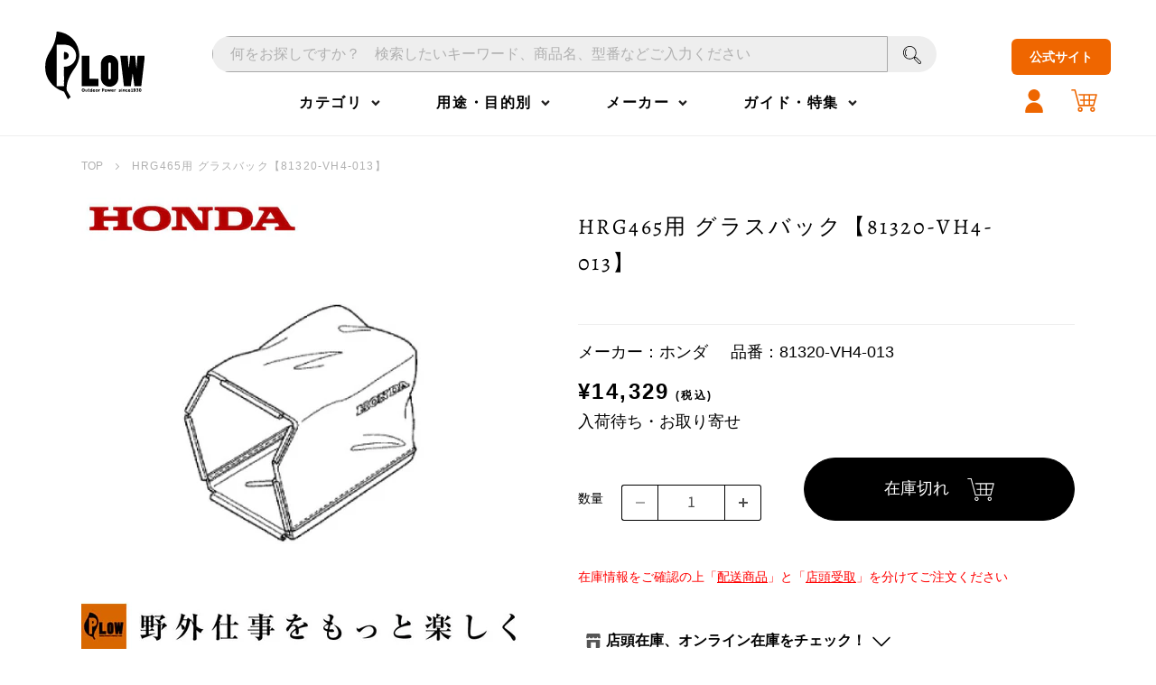

--- FILE ---
content_type: text/html; charset=utf-8
request_url: https://ec.plow-power.com/products/81320-vh4-013
body_size: 90547
content:
<!doctype html>
<html class="no-js no-touch" lang="ja">
  <head>
  <script>
    window.Store = window.Store || {};
    window.Store.id = 53925085374;
  </script>
    <meta charset="utf-8">
    <meta http-equiv="x-ua-compatible" content="IE=edge">

    <link rel="preconnect" href="https://cdn.shopify.com">
    <link rel="preconnect" href="https://fonts.shopifycdn.com">
    <link rel="preconnect" href="https://v.shopify.com">
    <link rel="preconnect" href="https://cdn.shopifycloud.com">
<!--
<link rel="preconnect" href="https://fonts.googleapis.com">
<link rel="preconnect" href="https://fonts.gstatic.com" crossorigin>
<link href="https://fonts.googleapis.com/css2?family=Zen+Kaku+Gothic+New:wght@400;500;700&family=Zen+Old+Mincho:wght@400;500;600;700&display=swap" rel="stylesheet">
-->
<!-- Google Tag Manager -->
<script>(function(w,d,s,l,i){w[l]=w[l]||[];w[l].push({'gtm.start':
new Date().getTime(),event:'gtm.js'});var f=d.getElementsByTagName(s)[0],
j=d.createElement(s),dl=l!='dataLayer'?'&l='+l:'';j.async=true;j.src=
'https://www.googletagmanager.com/gtm.js?id='+i+dl;f.parentNode.insertBefore(j,f);
})(window,document,'script','dataLayer','GTM-W8DXRJQS');</script>
<!-- End Google Tag Manager -->
<!-- Search Console verification for Tina -->
<meta name="google-site-verification" content="rVAE-LZ7-N7RzeiHslMDqnZyZf6F2LKVNWTR9LFnZoc" />

    <title>HRG465用 グラスバック【81320-VH4-013】 — PLOW(プラウ)</title>

    
      <meta name="description" content="ホンダ芝刈機　HRG465用のグラスバッグです。洗い換え、破れた際の交換用などにご利用ください。こちらの商品には芝刈機本機・グラスバッグフレームは含まれておりません。 グラスバッグとグラスバッグのフレームのセットをご希望の方はコチラ&amp;gt;&amp;gt; 商品についてのご不明な点、ご確認はこちらからお気軽にお問い合わせください。">
    

    
  <link rel="shortcut icon" href="//ec.plow-power.com/cdn/shop/files/favicon_406507e8-ea5f-4644-92cd-c07d314780c8_32x32.png?v=1695190800" type="image/png">


    
      <link rel="canonical" href="https://ec.plow-power.com/products/81320-vh4-013" />
    

    <meta name="viewport" content="width=device-width">

    
    















<meta property="og:site_name" content="PLOW(プラウ)">
<meta property="og:url" content="https://ec.plow-power.com/products/81320-vh4-013">
<meta property="og:title" content="HRG465用 グラスバック【81320-VH4-013】">
<meta property="og:type" content="website">
<meta property="og:description" content="ホンダ芝刈機　HRG465用のグラスバッグです。洗い換え、破れた際の交換用などにご利用ください。こちらの商品には芝刈機本機・グラスバッグフレームは含まれておりません。 グラスバッグとグラスバッグのフレームのセットをご希望の方はコチラ&amp;gt;&amp;gt; 商品についてのご不明な点、ご確認はこちらからお気軽にお問い合わせください。">




    
    
    

    
    
    <meta
      property="og:image"
      content="https://ec.plow-power.com/cdn/shop/files/81320-vh4-013_1200x1200.jpg?v=1718333621"
    />
    <meta
      property="og:image:secure_url"
      content="https://ec.plow-power.com/cdn/shop/files/81320-vh4-013_1200x1200.jpg?v=1718333621"
    />
    <meta property="og:image:width" content="1200" />
    <meta property="og:image:height" content="1200" />
    
    
    <meta property="og:image:alt" content="Social media image" />
  









  <meta name="twitter:site" content="@PLOW_OFFICIAL">








<meta name="twitter:title" content="HRG465用 グラスバック【81320-VH4-013】">
<meta name="twitter:description" content="ホンダ芝刈機　HRG465用のグラスバッグです。洗い換え、破れた際の交換用などにご利用ください。こちらの商品には芝刈機本機・グラスバッグフレームは含まれておりません。 グラスバッグとグラスバッグのフレームのセットをご希望の方はコチラ&amp;gt;&amp;gt; 商品についてのご不明な点、ご確認はこちらからお気軽にお問い合わせください。">


    
    
    
      
      
      <meta name="twitter:card" content="summary">
    
    
    <meta
      property="twitter:image"
      content="https://ec.plow-power.com/cdn/shop/files/81320-vh4-013_1200x1200_crop_center.jpg?v=1718333621"
    />
    <meta property="twitter:image:width" content="1200" />
    <meta property="twitter:image:height" content="1200" />
    
    
    <meta property="twitter:image:alt" content="Social media image" />
  



    <link rel="preload" href="//ec.plow-power.com/cdn/fonts/source_sans_pro/sourcesanspro_n6.cdbfc001bf7647698fff34a09dc1c625e4008e01.woff2" as="font" crossorigin="anonymous">
    <link rel="preload" as="style" href="//ec.plow-power.com/cdn/shop/t/43/assets/theme.css?v=119141074612718825491762491101">

    <script>window.performance && window.performance.mark && window.performance.mark('shopify.content_for_header.start');</script><meta name="google-site-verification" content="HKntoJpTuhgpCKjK_VHXwTUF393_v2Mhmw6Dkt5Yf_o">
<meta name="facebook-domain-verification" content="1gxzujodmgipbx7fveq2jkrbzzzsiv">
<meta id="shopify-digital-wallet" name="shopify-digital-wallet" content="/53925085374/digital_wallets/dialog">
<meta name="shopify-checkout-api-token" content="09fd5a6f12cf564187bea6f15d90e458">
<link rel="alternate" type="application/json+oembed" href="https://ec.plow-power.com/products/81320-vh4-013.oembed">
<script async="async" src="/checkouts/internal/preloads.js?locale=ja-JP"></script>
<link rel="preconnect" href="https://shop.app" crossorigin="anonymous">
<script async="async" src="https://shop.app/checkouts/internal/preloads.js?locale=ja-JP&shop_id=53925085374" crossorigin="anonymous"></script>
<script id="apple-pay-shop-capabilities" type="application/json">{"shopId":53925085374,"countryCode":"JP","currencyCode":"JPY","merchantCapabilities":["supports3DS"],"merchantId":"gid:\/\/shopify\/Shop\/53925085374","merchantName":"PLOW(プラウ)","requiredBillingContactFields":["postalAddress","email","phone"],"requiredShippingContactFields":["postalAddress","email","phone"],"shippingType":"shipping","supportedNetworks":["visa","masterCard","amex","jcb","discover"],"total":{"type":"pending","label":"PLOW(プラウ)","amount":"1.00"},"shopifyPaymentsEnabled":true,"supportsSubscriptions":true}</script>
<script id="shopify-features" type="application/json">{"accessToken":"09fd5a6f12cf564187bea6f15d90e458","betas":["rich-media-storefront-analytics"],"domain":"ec.plow-power.com","predictiveSearch":false,"shopId":53925085374,"locale":"ja"}</script>
<script>var Shopify = Shopify || {};
Shopify.shop = "plow-power.myshopify.com";
Shopify.locale = "ja";
Shopify.currency = {"active":"JPY","rate":"1.0"};
Shopify.country = "JP";
Shopify.theme = {"name":"Empire9_dd","id":144110878910,"schema_name":"Empire","schema_version":"9.0.1","theme_store_id":838,"role":"main"};
Shopify.theme.handle = "null";
Shopify.theme.style = {"id":null,"handle":null};
Shopify.cdnHost = "ec.plow-power.com/cdn";
Shopify.routes = Shopify.routes || {};
Shopify.routes.root = "/";</script>
<script type="module">!function(o){(o.Shopify=o.Shopify||{}).modules=!0}(window);</script>
<script>!function(o){function n(){var o=[];function n(){o.push(Array.prototype.slice.apply(arguments))}return n.q=o,n}var t=o.Shopify=o.Shopify||{};t.loadFeatures=n(),t.autoloadFeatures=n()}(window);</script>
<script>
  window.ShopifyPay = window.ShopifyPay || {};
  window.ShopifyPay.apiHost = "shop.app\/pay";
  window.ShopifyPay.redirectState = null;
</script>
<script id="shop-js-analytics" type="application/json">{"pageType":"product"}</script>
<script defer="defer" async type="module" src="//ec.plow-power.com/cdn/shopifycloud/shop-js/modules/v2/client.init-shop-cart-sync_Cun6Ba8E.ja.esm.js"></script>
<script defer="defer" async type="module" src="//ec.plow-power.com/cdn/shopifycloud/shop-js/modules/v2/chunk.common_DGWubyOB.esm.js"></script>
<script type="module">
  await import("//ec.plow-power.com/cdn/shopifycloud/shop-js/modules/v2/client.init-shop-cart-sync_Cun6Ba8E.ja.esm.js");
await import("//ec.plow-power.com/cdn/shopifycloud/shop-js/modules/v2/chunk.common_DGWubyOB.esm.js");

  window.Shopify.SignInWithShop?.initShopCartSync?.({"fedCMEnabled":true,"windoidEnabled":true});

</script>
<script>
  window.Shopify = window.Shopify || {};
  if (!window.Shopify.featureAssets) window.Shopify.featureAssets = {};
  window.Shopify.featureAssets['shop-js'] = {"shop-cart-sync":["modules/v2/client.shop-cart-sync_kpadWrR6.ja.esm.js","modules/v2/chunk.common_DGWubyOB.esm.js"],"init-fed-cm":["modules/v2/client.init-fed-cm_deEwcgdG.ja.esm.js","modules/v2/chunk.common_DGWubyOB.esm.js"],"shop-button":["modules/v2/client.shop-button_Bgl7Akkx.ja.esm.js","modules/v2/chunk.common_DGWubyOB.esm.js"],"shop-cash-offers":["modules/v2/client.shop-cash-offers_CGfJizyJ.ja.esm.js","modules/v2/chunk.common_DGWubyOB.esm.js","modules/v2/chunk.modal_Ba7vk6QP.esm.js"],"init-windoid":["modules/v2/client.init-windoid_DLaIoEuB.ja.esm.js","modules/v2/chunk.common_DGWubyOB.esm.js"],"shop-toast-manager":["modules/v2/client.shop-toast-manager_BZdAlEPY.ja.esm.js","modules/v2/chunk.common_DGWubyOB.esm.js"],"init-shop-email-lookup-coordinator":["modules/v2/client.init-shop-email-lookup-coordinator_BxGPdBrh.ja.esm.js","modules/v2/chunk.common_DGWubyOB.esm.js"],"init-shop-cart-sync":["modules/v2/client.init-shop-cart-sync_Cun6Ba8E.ja.esm.js","modules/v2/chunk.common_DGWubyOB.esm.js"],"avatar":["modules/v2/client.avatar_BTnouDA3.ja.esm.js"],"pay-button":["modules/v2/client.pay-button_iRJggQYg.ja.esm.js","modules/v2/chunk.common_DGWubyOB.esm.js"],"init-customer-accounts":["modules/v2/client.init-customer-accounts_BbQrQ-BF.ja.esm.js","modules/v2/client.shop-login-button_CXxZBmJa.ja.esm.js","modules/v2/chunk.common_DGWubyOB.esm.js","modules/v2/chunk.modal_Ba7vk6QP.esm.js"],"init-shop-for-new-customer-accounts":["modules/v2/client.init-shop-for-new-customer-accounts_48e-446J.ja.esm.js","modules/v2/client.shop-login-button_CXxZBmJa.ja.esm.js","modules/v2/chunk.common_DGWubyOB.esm.js","modules/v2/chunk.modal_Ba7vk6QP.esm.js"],"shop-login-button":["modules/v2/client.shop-login-button_CXxZBmJa.ja.esm.js","modules/v2/chunk.common_DGWubyOB.esm.js","modules/v2/chunk.modal_Ba7vk6QP.esm.js"],"init-customer-accounts-sign-up":["modules/v2/client.init-customer-accounts-sign-up_Bb65hYMR.ja.esm.js","modules/v2/client.shop-login-button_CXxZBmJa.ja.esm.js","modules/v2/chunk.common_DGWubyOB.esm.js","modules/v2/chunk.modal_Ba7vk6QP.esm.js"],"shop-follow-button":["modules/v2/client.shop-follow-button_BO2OQvUT.ja.esm.js","modules/v2/chunk.common_DGWubyOB.esm.js","modules/v2/chunk.modal_Ba7vk6QP.esm.js"],"checkout-modal":["modules/v2/client.checkout-modal__QRFVvMA.ja.esm.js","modules/v2/chunk.common_DGWubyOB.esm.js","modules/v2/chunk.modal_Ba7vk6QP.esm.js"],"lead-capture":["modules/v2/client.lead-capture_Be4qr8sG.ja.esm.js","modules/v2/chunk.common_DGWubyOB.esm.js","modules/v2/chunk.modal_Ba7vk6QP.esm.js"],"shop-login":["modules/v2/client.shop-login_BCaq99Td.ja.esm.js","modules/v2/chunk.common_DGWubyOB.esm.js","modules/v2/chunk.modal_Ba7vk6QP.esm.js"],"payment-terms":["modules/v2/client.payment-terms_C-1Cu6jg.ja.esm.js","modules/v2/chunk.common_DGWubyOB.esm.js","modules/v2/chunk.modal_Ba7vk6QP.esm.js"]};
</script>
<script>(function() {
  var isLoaded = false;
  function asyncLoad() {
    if (isLoaded) return;
    isLoaded = true;
    var urls = ["\/\/d1liekpayvooaz.cloudfront.net\/apps\/customizery\/customizery.js?shop=plow-power.myshopify.com","\/\/cdn.shopify.com\/proxy\/fdbdc53b0c616c7276ba0d1965c6c9e9ab0fcf45cf9265ef865e7c9c9b49ce3e\/asia-northeast1-ydn-pr.cloudfunctions.net\/script?shop=plow-power.myshopify.com\u0026sp-cache-control=cHVibGljLCBtYXgtYWdlPTkwMA"];
    for (var i = 0; i < urls.length; i++) {
      var s = document.createElement('script');
      s.type = 'text/javascript';
      s.async = true;
      s.src = urls[i];
      var x = document.getElementsByTagName('script')[0];
      x.parentNode.insertBefore(s, x);
    }
  };
  if(window.attachEvent) {
    window.attachEvent('onload', asyncLoad);
  } else {
    window.addEventListener('load', asyncLoad, false);
  }
})();</script>
<script id="__st">var __st={"a":53925085374,"offset":32400,"reqid":"07943589-aab3-4dae-8da6-8e27440f3d7d-1768791363","pageurl":"ec.plow-power.com\/products\/81320-vh4-013","u":"b570d09875bf","p":"product","rtyp":"product","rid":6693535940798};</script>
<script>window.ShopifyPaypalV4VisibilityTracking = true;</script>
<script id="form-persister">!function(){'use strict';const t='contact',e='new_comment',n=[[t,t],['blogs',e],['comments',e],[t,'customer']],o='password',r='form_key',c=['recaptcha-v3-token','g-recaptcha-response','h-captcha-response',o],s=()=>{try{return window.sessionStorage}catch{return}},i='__shopify_v',u=t=>t.elements[r],a=function(){const t=[...n].map((([t,e])=>`form[action*='/${t}']:not([data-nocaptcha='true']) input[name='form_type'][value='${e}']`)).join(',');var e;return e=t,()=>e?[...document.querySelectorAll(e)].map((t=>t.form)):[]}();function m(t){const e=u(t);a().includes(t)&&(!e||!e.value)&&function(t){try{if(!s())return;!function(t){const e=s();if(!e)return;const n=u(t);if(!n)return;const o=n.value;o&&e.removeItem(o)}(t);const e=Array.from(Array(32),(()=>Math.random().toString(36)[2])).join('');!function(t,e){u(t)||t.append(Object.assign(document.createElement('input'),{type:'hidden',name:r})),t.elements[r].value=e}(t,e),function(t,e){const n=s();if(!n)return;const r=[...t.querySelectorAll(`input[type='${o}']`)].map((({name:t})=>t)),u=[...c,...r],a={};for(const[o,c]of new FormData(t).entries())u.includes(o)||(a[o]=c);n.setItem(e,JSON.stringify({[i]:1,action:t.action,data:a}))}(t,e)}catch(e){console.error('failed to persist form',e)}}(t)}const f=t=>{if('true'===t.dataset.persistBound)return;const e=function(t,e){const n=function(t){return'function'==typeof t.submit?t.submit:HTMLFormElement.prototype.submit}(t).bind(t);return function(){let t;return()=>{t||(t=!0,(()=>{try{e(),n()}catch(t){(t=>{console.error('form submit failed',t)})(t)}})(),setTimeout((()=>t=!1),250))}}()}(t,(()=>{m(t)}));!function(t,e){if('function'==typeof t.submit&&'function'==typeof e)try{t.submit=e}catch{}}(t,e),t.addEventListener('submit',(t=>{t.preventDefault(),e()})),t.dataset.persistBound='true'};!function(){function t(t){const e=(t=>{const e=t.target;return e instanceof HTMLFormElement?e:e&&e.form})(t);e&&m(e)}document.addEventListener('submit',t),document.addEventListener('DOMContentLoaded',(()=>{const e=a();for(const t of e)f(t);var n;n=document.body,new window.MutationObserver((t=>{for(const e of t)if('childList'===e.type&&e.addedNodes.length)for(const t of e.addedNodes)1===t.nodeType&&'FORM'===t.tagName&&a().includes(t)&&f(t)})).observe(n,{childList:!0,subtree:!0,attributes:!1}),document.removeEventListener('submit',t)}))}()}();</script>
<script integrity="sha256-4kQ18oKyAcykRKYeNunJcIwy7WH5gtpwJnB7kiuLZ1E=" data-source-attribution="shopify.loadfeatures" defer="defer" src="//ec.plow-power.com/cdn/shopifycloud/storefront/assets/storefront/load_feature-a0a9edcb.js" crossorigin="anonymous"></script>
<script crossorigin="anonymous" defer="defer" src="//ec.plow-power.com/cdn/shopifycloud/storefront/assets/shopify_pay/storefront-65b4c6d7.js?v=20250812"></script>
<script data-source-attribution="shopify.dynamic_checkout.dynamic.init">var Shopify=Shopify||{};Shopify.PaymentButton=Shopify.PaymentButton||{isStorefrontPortableWallets:!0,init:function(){window.Shopify.PaymentButton.init=function(){};var t=document.createElement("script");t.src="https://ec.plow-power.com/cdn/shopifycloud/portable-wallets/latest/portable-wallets.ja.js",t.type="module",document.head.appendChild(t)}};
</script>
<script data-source-attribution="shopify.dynamic_checkout.buyer_consent">
  function portableWalletsHideBuyerConsent(e){var t=document.getElementById("shopify-buyer-consent"),n=document.getElementById("shopify-subscription-policy-button");t&&n&&(t.classList.add("hidden"),t.setAttribute("aria-hidden","true"),n.removeEventListener("click",e))}function portableWalletsShowBuyerConsent(e){var t=document.getElementById("shopify-buyer-consent"),n=document.getElementById("shopify-subscription-policy-button");t&&n&&(t.classList.remove("hidden"),t.removeAttribute("aria-hidden"),n.addEventListener("click",e))}window.Shopify?.PaymentButton&&(window.Shopify.PaymentButton.hideBuyerConsent=portableWalletsHideBuyerConsent,window.Shopify.PaymentButton.showBuyerConsent=portableWalletsShowBuyerConsent);
</script>
<script data-source-attribution="shopify.dynamic_checkout.cart.bootstrap">document.addEventListener("DOMContentLoaded",(function(){function t(){return document.querySelector("shopify-accelerated-checkout-cart, shopify-accelerated-checkout")}if(t())Shopify.PaymentButton.init();else{new MutationObserver((function(e,n){t()&&(Shopify.PaymentButton.init(),n.disconnect())})).observe(document.body,{childList:!0,subtree:!0})}}));
</script>
<link id="shopify-accelerated-checkout-styles" rel="stylesheet" media="screen" href="https://ec.plow-power.com/cdn/shopifycloud/portable-wallets/latest/accelerated-checkout-backwards-compat.css" crossorigin="anonymous">
<style id="shopify-accelerated-checkout-cart">
        #shopify-buyer-consent {
  margin-top: 1em;
  display: inline-block;
  width: 100%;
}

#shopify-buyer-consent.hidden {
  display: none;
}

#shopify-subscription-policy-button {
  background: none;
  border: none;
  padding: 0;
  text-decoration: underline;
  font-size: inherit;
  cursor: pointer;
}

#shopify-subscription-policy-button::before {
  box-shadow: none;
}

      </style>

<script>window.performance && window.performance.mark && window.performance.mark('shopify.content_for_header.end');</script>

    <link href="//ec.plow-power.com/cdn/shop/t/43/assets/theme.css?v=119141074612718825491762491101" rel="stylesheet" type="text/css" media="all" />
    <link href="//ec.plow-power.com/cdn/shop/t/43/assets/dd.css?v=37099823148618627091744191155" rel="stylesheet" type="text/css" media="all" />
    <link href="//ec.plow-power.com/cdn/shop/t/43/assets/plow-product.css?v=175612104399024239711744185033" rel="stylesheet" type="text/css" media="all" />
    <link href="//ec.plow-power.com/cdn/shop/t/43/assets/new-member-pplow.css?v=88224577612281830781744185032" rel="stylesheet" type="text/css" media="all" />
    <link href="//ec.plow-power.com/cdn/shop/t/43/assets/custom.css?v=132653892008214072501761119389" rel="stylesheet" type="text/css" media="all" />

    
    <script>
      window.Theme = window.Theme || {};
      window.Theme.version = '9.0.1';
      window.Theme.name = 'Empire';
      window.Theme.routes = {
        "root_url": "/",
        "account_url": "/account",
        "account_login_url": "/account/login",
        "account_logout_url": "/account/logout",
        "account_register_url": "/account/register",
        "account_addresses_url": "/account/addresses",
        "collections_url": "/collections",
        "all_products_collection_url": "/collections/all",
        "search_url": "/search",
        "predictive_search_url": "/search/suggest",
        "cart_url": "/cart",
        "cart_add_url": "/cart/add",
        "cart_change_url": "/cart/change",
        "cart_clear_url": "/cart/clear",
        "product_recommendations_url": "/recommendations/products",
      };
    </script>
    

  <!-- BEGIN app block: shopify://apps//blocks/pre-order-app/290ed845-6a31-49a7-a244-443963fc8b13 --><!-- BEGIN app snippet: settings-json -->
<script id='ruffruff-pre-order-settings-json' type='application/json'>{"cacheDateTime": "1768791364","domain": "ec.plow-power.com","shopId": "53925085374","preOrderBadgeCondition": "none","preOrderBadgeTitle": "","hideCopyright": true,"backInStockEnabled": false,"backInStockCustomizeEnabled": false,"backInStockButtonName": "再入荷通知を受け取る","backInStockProductMessage": "登録すると、この商品の再入荷のお知らせを受け取ることができます。","backInStockModalTitle": "再入荷通知を受け取る","backInStockModalDescription": "登録すると、この商品の再入荷のお知らせを受け取ることができます。","backInStockModalThanksMessage": "再入荷通知の登録が完了しました。","backInStockExcludedCollections": [],"backInStockExcludedProducts": [],"customizeEnabled": false,"cartCheckoutValidation": "none","cartValidationEnabled": false,"checkoutValidationEnabled": false,"productValidationEnabled": false,"outOfConditionValidationEnabled": true,"outOfConditionValidationMessage": "カート追加時と商品の情報が変わっているため、カートから該当商品を削除して、再度追加し直してください。","productMessagePropertyName": "Note","cartButtonBackgroundColor": "#ffffff","cartButtonTextColor": "#000000","cartButtonIfNotMetBackgroundColor": "#FFFFFF","cartButtonIfNotMetTextColor": "#000000","backInStockButtonBackgroundColor": "#FFFFFF","backInStockButtonTextColor": "#121212","cartValidationMessage": "カート内に同時に注文できない商品が含まれています。","checkoutValidationMessage": "カート内に同時に注文できない商品が含まれています。","productValidationMessage": "カート内に同時に注文できない商品が含まれています。","purchaseQuantityLimitMessage": ""}</script>
<!-- END app snippet --><!-- BEGIN app snippet: customer-json --><script id='ruffruff-pre-order-customer-json' type='application/json'>{"cacheDateTime": "1768791364","hasAccount": false,"tags": []}</script>
<!-- END app snippet --><!-- BEGIN app snippet: product-json -->
<script id='ruffruff-pre-order-product-json' type='application/json'>{"cacheDateTime": "1768791364","defaultVariantId": "39718667354302","handle": "81320-vh4-013","hasOnlyDefaultVariant": true,"id": "6693535940798","title": "HRG465用 グラスバック【81320-VH4-013】","variants": {"39718667354302": {"available": false,"id": "39718667354302","inventoryPolicy": "deny","isBackInStock": false,"preOrderRule":null,"productId": "6693535940798","quantity": 0,"requiresSellingPlan": false,"sellingPlanGroup":null,"title": "HRG465用 グラスバック【81320-VH4-013】"}}}</script>
<!-- END app snippet --><script src="https://cdn.shopify.com/extensions/019b5888-8287-78ea-808c-bc21099b72c0/version-175/assets/ruffruff-pre-order.js" type="text/javascript" defer="defer"></script><link href="//cdn.shopify.com/extensions/019b5888-8287-78ea-808c-bc21099b72c0/version-175/assets/ruffruff-pre-order.css" rel="stylesheet" type="text/css" media="all" />
<!-- END app block --><!-- BEGIN app block: shopify://apps/judge-me-reviews/blocks/judgeme_core/61ccd3b1-a9f2-4160-9fe9-4fec8413e5d8 --><!-- Start of Judge.me Core -->






<link rel="dns-prefetch" href="https://cdnwidget.judge.me">
<link rel="dns-prefetch" href="https://cdn.judge.me">
<link rel="dns-prefetch" href="https://cdn1.judge.me">
<link rel="dns-prefetch" href="https://api.judge.me">

<script data-cfasync='false' class='jdgm-settings-script'>window.jdgmSettings={"pagination":5,"disable_web_reviews":false,"badge_no_review_text":"レビューなし","badge_n_reviews_text":"{{ n }}件のレビュー","badge_star_color":"#EE6600","hide_badge_preview_if_no_reviews":true,"badge_hide_text":false,"enforce_center_preview_badge":false,"widget_title":"カスタマーレビュー","widget_open_form_text":"レビューを書く","widget_close_form_text":"レビューをキャンセル","widget_refresh_page_text":"ページを更新","widget_summary_text":"{{ number_of_reviews }}件のレビューに基づく","widget_no_review_text":"最初のレビューを書きましょう","widget_name_field_text":"表示名","widget_verified_name_field_text":"認証された名前（公開）","widget_name_placeholder_text":"表示名","widget_required_field_error_text":"このフィールドは必須です。","widget_email_field_text":"メールアドレス","widget_verified_email_field_text":"認証されたメール（非公開、編集不可）","widget_email_placeholder_text":"あなたのメールアドレス（非公開）","widget_email_field_error_text":"有効なメールアドレスを入力してください。","widget_rating_field_text":"評価","widget_review_title_field_text":"レビュータイトル","widget_review_title_placeholder_text":"レビューにタイトルをつける","widget_review_body_field_text":"レビュー内容","widget_review_body_placeholder_text":"ここに書き始めてください...","widget_pictures_field_text":"写真/動画（任意）","widget_submit_review_text":"レビューを送信","widget_submit_verified_review_text":"認証済みレビューを送信","widget_submit_success_msg_with_auto_publish":"ありがとうございます！数分後にページを更新して、あなたのレビューを確認してください。\u003ca href='https://judge.me/login' target='_blank' rel='nofollow noopener'\u003eJudge.me\u003c/a\u003eにログインすることで、レビューの削除や編集ができます。","widget_submit_success_msg_no_auto_publish":"ありがとうございます！あなたのレビューはショップ管理者の承認を得た後に公開されます。\u003ca href='https://judge.me/login' target='_blank' rel='nofollow noopener'\u003eJudge.me\u003c/a\u003eにログインすることで、レビューの削除や編集ができます。","widget_show_default_reviews_out_of_total_text":"{{ n_reviews }}件のレビューのうち{{ n_reviews_shown }}件を表示しています。","widget_show_all_link_text":"すべて表示","widget_show_less_link_text":"表示を減らす","widget_author_said_text":"{{ reviewer_name }}の言葉：","widget_days_text":"{{ n }}日前","widget_weeks_text":"{{ n }}週間前","widget_months_text":"{{ n }}ヶ月前","widget_years_text":"{{ n }}年前","widget_yesterday_text":"昨日","widget_today_text":"今日","widget_replied_text":"\u003e\u003e {{ shop_name }}の返信：","widget_read_more_text":"続きを読む","widget_reviewer_name_as_initial":"","widget_rating_filter_color":"#fbcd0a","widget_rating_filter_see_all_text":"すべてのレビューを見る","widget_sorting_most_recent_text":"最新順","widget_sorting_highest_rating_text":"最高評価順","widget_sorting_lowest_rating_text":"最低評価順","widget_sorting_with_pictures_text":"写真付きのみ","widget_sorting_most_helpful_text":"最も役立つ順","widget_open_question_form_text":"質問する","widget_reviews_subtab_text":"レビュー","widget_questions_subtab_text":"質問","widget_question_label_text":"質問","widget_answer_label_text":"回答","widget_question_placeholder_text":"ここに質問を書いてください","widget_submit_question_text":"質問を送信","widget_question_submit_success_text":"ご質問ありがとうございます！回答があり次第ご連絡いたします。","widget_star_color":"#EE6600","verified_badge_text":"認証済み","verified_badge_bg_color":"","verified_badge_text_color":"","verified_badge_placement":"left-of-reviewer-name","widget_review_max_height":10,"widget_hide_border":true,"widget_social_share":false,"widget_thumb":true,"widget_review_location_show":false,"widget_location_format":"","all_reviews_include_out_of_store_products":false,"all_reviews_out_of_store_text":"（ストア外）","all_reviews_pagination":100,"all_reviews_product_name_prefix_text":"について","enable_review_pictures":true,"enable_question_anwser":false,"widget_theme":"","review_date_format":"mm/dd/yyyy","default_sort_method":"most-recent","widget_product_reviews_subtab_text":"製品レビュー","widget_shop_reviews_subtab_text":"ショップレビュー","widget_other_products_reviews_text":"他の製品のレビュー","widget_store_reviews_subtab_text":"ショップレビュー","widget_no_store_reviews_text":"この店舗はまだレビューを受け取っていません","widget_web_restriction_product_reviews_text":"この製品に対するレビューはまだありません","widget_no_items_text":"アイテムが見つかりません","widget_show_more_text":"もっと見る","widget_write_a_store_review_text":"ストアレビューを書く","widget_other_languages_heading":"他の言語のレビュー","widget_translate_review_text":"レビューを{{ language }}に翻訳","widget_translating_review_text":"翻訳中...","widget_show_original_translation_text":"原文を表示 ({{ language }})","widget_translate_review_failed_text":"レビューを翻訳できませんでした。","widget_translate_review_retry_text":"再試行","widget_translate_review_try_again_later_text":"後でもう一度お試しください","show_product_url_for_grouped_product":false,"widget_sorting_pictures_first_text":"写真を最初に","show_pictures_on_all_rev_page_mobile":false,"show_pictures_on_all_rev_page_desktop":false,"floating_tab_hide_mobile_install_preference":false,"floating_tab_button_name":"★ レビュー","floating_tab_title":"お客様の声","floating_tab_button_color":"","floating_tab_button_background_color":"","floating_tab_url":"","floating_tab_url_enabled":false,"floating_tab_tab_style":"text","all_reviews_text_badge_text":"お客様は当店を{{ shop.metafields.judgeme.all_reviews_count }}件のレビューに基づいて{{ shop.metafields.judgeme.all_reviews_rating | round: 1 }}/5と評価しています。","all_reviews_text_badge_text_branded_style":"{{ shop.metafields.judgeme.all_reviews_count }}件のレビューに基づいて5つ星中{{ shop.metafields.judgeme.all_reviews_rating | round: 1 }}つ星","is_all_reviews_text_badge_a_link":false,"show_stars_for_all_reviews_text_badge":false,"all_reviews_text_badge_url":"","all_reviews_text_style":"branded","all_reviews_text_color_style":"judgeme_brand_color","all_reviews_text_color":"#108474","all_reviews_text_show_jm_brand":false,"featured_carousel_show_header":true,"featured_carousel_title":"お客様の声","testimonials_carousel_title":"お客様の声","videos_carousel_title":"お客様の声","cards_carousel_title":"お客様の声","featured_carousel_count_text":"{{ n }}件のレビューから","featured_carousel_add_link_to_all_reviews_page":true,"featured_carousel_url":"","featured_carousel_show_images":true,"featured_carousel_autoslide_interval":5,"featured_carousel_arrows_on_the_sides":true,"featured_carousel_height":500,"featured_carousel_width":100,"featured_carousel_image_size":500,"featured_carousel_image_height":300,"featured_carousel_arrow_color":"#eeeeee","verified_count_badge_style":"branded","verified_count_badge_orientation":"horizontal","verified_count_badge_color_style":"judgeme_brand_color","verified_count_badge_color":"#108474","is_verified_count_badge_a_link":false,"verified_count_badge_url":"","verified_count_badge_show_jm_brand":true,"widget_rating_preset_default":5,"widget_first_sub_tab":"product-reviews","widget_show_histogram":true,"widget_histogram_use_custom_color":false,"widget_pagination_use_custom_color":false,"widget_star_use_custom_color":false,"widget_verified_badge_use_custom_color":false,"widget_write_review_use_custom_color":false,"picture_reminder_submit_button":"Upload Pictures","enable_review_videos":false,"mute_video_by_default":false,"widget_sorting_videos_first_text":"動画を最初に","widget_review_pending_text":"保留中","featured_carousel_items_for_large_screen":4,"social_share_options_order":"Facebook,Twitter","remove_microdata_snippet":true,"disable_json_ld":false,"enable_json_ld_products":false,"preview_badge_show_question_text":false,"preview_badge_no_question_text":"質問なし","preview_badge_n_question_text":"{{ number_of_questions }}件の質問","qa_badge_show_icon":false,"qa_badge_position":"same-row","remove_judgeme_branding":true,"widget_add_search_bar":true,"widget_search_bar_placeholder":"検索","widget_sorting_verified_only_text":"認証済みのみ","featured_carousel_theme":"default","featured_carousel_show_rating":true,"featured_carousel_show_title":true,"featured_carousel_show_body":true,"featured_carousel_show_date":false,"featured_carousel_show_reviewer":false,"featured_carousel_show_product":true,"featured_carousel_header_background_color":"#108474","featured_carousel_header_text_color":"#ffffff","featured_carousel_name_product_separator":"reviewed","featured_carousel_full_star_background":"#108474","featured_carousel_empty_star_background":"#dadada","featured_carousel_vertical_theme_background":"#f9fafb","featured_carousel_verified_badge_enable":true,"featured_carousel_verified_badge_color":"#108474","featured_carousel_border_style":"round","featured_carousel_review_line_length_limit":8,"featured_carousel_more_reviews_button_text":"さらにレビューを読む","featured_carousel_view_product_button_text":"製品を見る","all_reviews_page_load_reviews_on":"scroll","all_reviews_page_load_more_text":"さらにレビューを読み込む","disable_fb_tab_reviews":false,"enable_ajax_cdn_cache":false,"widget_advanced_speed_features":5,"widget_public_name_text":"のように公開表示","default_reviewer_name":"投稿者","default_reviewer_name_has_non_latin":false,"widget_reviewer_anonymous":"匿名","medals_widget_title":"Judge.me レビューメダル","medals_widget_background_color":"#f9fafb","medals_widget_position":"footer_all_pages","medals_widget_border_color":"#f9fafb","medals_widget_verified_text_position":"left","medals_widget_use_monochromatic_version":false,"medals_widget_elements_color":"#108474","show_reviewer_avatar":false,"widget_invalid_yt_video_url_error_text":"YouTubeビデオURLではありません","widget_max_length_field_error_text":"{0}文字以内で入力してください。","widget_show_country_flag":false,"widget_show_collected_via_shop_app":true,"widget_verified_by_shop_badge_style":"light","widget_verified_by_shop_text":"ショップによって認証","widget_show_photo_gallery":true,"widget_load_with_code_splitting":true,"widget_ugc_install_preference":false,"widget_ugc_title":"私たちが作り、あなたが共有","widget_ugc_subtitle":"タグ付けすると、あなたの写真が私たちのページで特集されます","widget_ugc_arrows_color":"#ffffff","widget_ugc_primary_button_text":"今すぐ購入","widget_ugc_primary_button_background_color":"#108474","widget_ugc_primary_button_text_color":"#ffffff","widget_ugc_primary_button_border_width":"0","widget_ugc_primary_button_border_style":"none","widget_ugc_primary_button_border_color":"#108474","widget_ugc_primary_button_border_radius":"25","widget_ugc_secondary_button_text":"さらに読み込む","widget_ugc_secondary_button_background_color":"#ffffff","widget_ugc_secondary_button_text_color":"#108474","widget_ugc_secondary_button_border_width":"2","widget_ugc_secondary_button_border_style":"solid","widget_ugc_secondary_button_border_color":"#108474","widget_ugc_secondary_button_border_radius":"25","widget_ugc_reviews_button_text":"レビューを見る","widget_ugc_reviews_button_background_color":"#ffffff","widget_ugc_reviews_button_text_color":"#108474","widget_ugc_reviews_button_border_width":"2","widget_ugc_reviews_button_border_style":"solid","widget_ugc_reviews_button_border_color":"#108474","widget_ugc_reviews_button_border_radius":"25","widget_ugc_reviews_button_link_to":"judgeme-reviews-page","widget_ugc_show_post_date":true,"widget_ugc_max_width":"800","widget_rating_metafield_value_type":true,"widget_primary_color":"#EF6600","widget_enable_secondary_color":false,"widget_secondary_color":"#edf5f5","widget_summary_average_rating_text":"5つ星中{{ average_rating }}つ星","widget_media_grid_title":"お客様の写真と動画","widget_media_grid_see_more_text":"もっと見る","widget_round_style":false,"widget_show_product_medals":true,"widget_verified_by_judgeme_text":"Judge.meによって認証","widget_show_store_medals":true,"widget_verified_by_judgeme_text_in_store_medals":"Judge.meによって認証","widget_media_field_exceed_quantity_message":"申し訳ありませんが、1つのレビューにつき{{ max_media }}つまでしか受け付けられません。","widget_media_field_exceed_limit_message":"{{ file_name }}が大きすぎます。{{ size_limit }}MB未満の{{ media_type }}を選択してください。","widget_review_submitted_text":"レビューが送信されました！","widget_question_submitted_text":"質問が送信されました！","widget_close_form_text_question":"キャンセル","widget_write_your_answer_here_text":"ここに回答を書いてください","widget_enabled_branded_link":true,"widget_show_collected_by_judgeme":false,"widget_reviewer_name_color":"","widget_write_review_text_color":"","widget_write_review_bg_color":"","widget_collected_by_judgeme_text":"Judge.meによって収集","widget_pagination_type":"standard","widget_load_more_text":"さらに読み込む","widget_load_more_color":"#108474","widget_full_review_text":"完全なレビュー","widget_read_more_reviews_text":"さらにレビューを読む","widget_read_questions_text":"質問を読む","widget_questions_and_answers_text":"質問と回答","widget_verified_by_text":"認証元","widget_verified_text":"認証済み","widget_number_of_reviews_text":"{{ number_of_reviews }}件のレビュー","widget_back_button_text":"戻る","widget_next_button_text":"次へ","widget_custom_forms_filter_button":"フィルター","custom_forms_style":"horizontal","widget_show_review_information":false,"how_reviews_are_collected":"レビューの収集方法は？","widget_show_review_keywords":true,"widget_gdpr_statement":"あなたのデータの使用方法：あなたが残したレビューについてのみ、必要な場合にのみご連絡いたします。レビューを送信することで、Judge.meの\u003ca href='https://judge.me/terms' target='_blank' rel='nofollow noopener'\u003e利用規約\u003c/a\u003e、\u003ca href='https://judge.me/privacy' target='_blank' rel='nofollow noopener'\u003eプライバシーポリシー\u003c/a\u003e、\u003ca href='https://judge.me/content-policy' target='_blank' rel='nofollow noopener'\u003eコンテンツポリシー\u003c/a\u003eに同意したことになります。","widget_multilingual_sorting_enabled":false,"widget_translate_review_content_enabled":false,"widget_translate_review_content_method":"manual","popup_widget_review_selection":"automatically_with_pictures","popup_widget_round_border_style":true,"popup_widget_show_title":true,"popup_widget_show_body":true,"popup_widget_show_reviewer":false,"popup_widget_show_product":true,"popup_widget_show_pictures":true,"popup_widget_use_review_picture":true,"popup_widget_show_on_home_page":true,"popup_widget_show_on_product_page":true,"popup_widget_show_on_collection_page":true,"popup_widget_show_on_cart_page":true,"popup_widget_position":"bottom_left","popup_widget_first_review_delay":5,"popup_widget_duration":5,"popup_widget_interval":5,"popup_widget_review_count":5,"popup_widget_hide_on_mobile":true,"review_snippet_widget_round_border_style":true,"review_snippet_widget_card_color":"#FFFFFF","review_snippet_widget_slider_arrows_background_color":"#FFFFFF","review_snippet_widget_slider_arrows_color":"#000000","review_snippet_widget_star_color":"#108474","show_product_variant":false,"all_reviews_product_variant_label_text":"バリエーション: ","widget_show_verified_branding":false,"widget_ai_summary_title":"お客様の声","widget_ai_summary_disclaimer":"最近のカスタマーレビューに基づくAI搭載レビュー要約","widget_show_ai_summary":false,"widget_show_ai_summary_bg":false,"widget_show_review_title_input":false,"redirect_reviewers_invited_via_email":"external_form","request_store_review_after_product_review":true,"request_review_other_products_in_order":true,"review_form_color_scheme":"default","review_form_corner_style":"square","review_form_star_color":{},"review_form_text_color":"#333333","review_form_background_color":"#ffffff","review_form_field_background_color":"#fafafa","review_form_button_color":{},"review_form_button_text_color":"#ffffff","review_form_modal_overlay_color":"#000000","review_content_screen_title_text":"この製品をどのように評価しますか？","review_content_introduction_text":"あなたの体験について少し共有していただけると嬉しいです。","store_review_form_title_text":"このストアをどのように評価しますか？","store_review_form_introduction_text":"あなたの体験について少し共有していただけると嬉しいです。","show_review_guidance_text":true,"one_star_review_guidance_text":"悪い","five_star_review_guidance_text":"素晴らしい","customer_information_screen_title_text":"あなたについて","customer_information_introduction_text":"あなたについてもっと教えてください。","custom_questions_screen_title_text":"あなたの体験について詳しく","custom_questions_introduction_text":"あなたの体験についてより詳しく理解するための質問がいくつかあります。","review_submitted_screen_title_text":"レビューありがとうございます！","review_submitted_screen_thank_you_text":"現在処理中です。まもなくストアに表示されます。","review_submitted_screen_email_verification_text":"今送信したリンクをクリックしてメールアドレスを確認してください。これにより、レビューの信頼性を保つことができます。","review_submitted_request_store_review_text":"私たちとのお買い物体験を共有していただけませんか？","review_submitted_review_other_products_text":"これらの商品をレビューしていただけませんか？","store_review_screen_title_text":"あなたの購入体験を共有しますか？","store_review_introduction_text":"あなたのフィードバックを重視し、改善に活用します。あなたの思いや提案を共有してください。","reviewer_media_screen_title_picture_text":"写真を共有","reviewer_media_introduction_picture_text":"レビューを裏付ける写真をアップロードしてください。","reviewer_media_screen_title_video_text":"ビデオを共有","reviewer_media_introduction_video_text":"レビューを裏付けるビデオをアップロードしてください。","reviewer_media_screen_title_picture_or_video_text":"写真またはビデオを共有","reviewer_media_introduction_picture_or_video_text":"レビューを裏付ける写真またはビデオをアップロードしてください。","reviewer_media_youtube_url_text":"ここにYoutubeのURLを貼り付けてください","advanced_settings_next_step_button_text":"次へ","advanced_settings_close_review_button_text":"閉じる","modal_write_review_flow":true,"write_review_flow_required_text":"必須","write_review_flow_privacy_message_text":"個人情報を厳守します。","write_review_flow_anonymous_text":"匿名レビュー","write_review_flow_visibility_text":"これは他のお客様には表示されません。","write_review_flow_multiple_selection_help_text":"お好きなだけ選択してください","write_review_flow_single_selection_help_text":"一つのオプションを選択してください","write_review_flow_required_field_error_text":"この項目は必須です","write_review_flow_invalid_email_error_text":"有効なメールアドレスを入力してください","write_review_flow_max_length_error_text":"最大{{ max_length }}文字。","write_review_flow_media_upload_text":"\u003cb\u003eクリックしてアップロード\u003c/b\u003eまたはドラッグ\u0026ドロップ","write_review_flow_gdpr_statement":"必要な場合にのみ、あなたのレビューについてご連絡いたします。レビューを送信することで、当社の\u003ca href='https://judge.me/terms' target='_blank' rel='nofollow noopener'\u003e利用規約\u003c/a\u003eおよび\u003ca href='https://judge.me/privacy' target='_blank' rel='nofollow noopener'\u003eプライバシーポリシー\u003c/a\u003eに同意したものとみなされます。","rating_only_reviews_enabled":false,"show_negative_reviews_help_screen":false,"new_review_flow_help_screen_rating_threshold":3,"negative_review_resolution_screen_title_text":"もっと教えてください","negative_review_resolution_text":"お客様の体験は私たちにとって重要です。ご購入に問題がございましたら、私たちがサポートいたします。お気軽にお問い合わせください。状況を改善する機会をいただければ幸いです。","negative_review_resolution_button_text":"お問い合わせ","negative_review_resolution_proceed_with_review_text":"レビューを残す","negative_review_resolution_subject":"{{ shop_name }}での購入に関する問題。{{ order_name }}","preview_badge_collection_page_install_status":false,"widget_review_custom_css":"","preview_badge_custom_css":"","preview_badge_stars_count":"5-stars","featured_carousel_custom_css":"","floating_tab_custom_css":"","all_reviews_widget_custom_css":"","medals_widget_custom_css":"","verified_badge_custom_css":"","all_reviews_text_custom_css":"","transparency_badges_collected_via_store_invite":false,"transparency_badges_from_another_provider":false,"transparency_badges_collected_from_store_visitor":false,"transparency_badges_collected_by_verified_review_provider":false,"transparency_badges_earned_reward":false,"transparency_badges_collected_via_store_invite_text":"ストア招待によるレビュー収集","transparency_badges_from_another_provider_text":"他のプロバイダーからのレビュー収集","transparency_badges_collected_from_store_visitor_text":"ストア訪問者からのレビュー収集","transparency_badges_written_in_google_text":"Googleで書かれたレビュー","transparency_badges_written_in_etsy_text":"Etsyで書かれたレビュー","transparency_badges_written_in_shop_app_text":"Shop Appで書かれたレビュー","transparency_badges_earned_reward_text":"将来の購入に対する報酬を獲得したレビュー","product_review_widget_per_page":10,"widget_store_review_label_text":"ストアレビュー","checkout_comment_extension_title_on_product_page":"Customer Comments","checkout_comment_extension_num_latest_comment_show":5,"checkout_comment_extension_format":"name_and_timestamp","checkout_comment_customer_name":"last_initial","checkout_comment_comment_notification":true,"preview_badge_collection_page_install_preference":false,"preview_badge_home_page_install_preference":false,"preview_badge_product_page_install_preference":false,"review_widget_install_preference":"","review_carousel_install_preference":false,"floating_reviews_tab_install_preference":"none","verified_reviews_count_badge_install_preference":false,"all_reviews_text_install_preference":false,"review_widget_best_location":false,"judgeme_medals_install_preference":false,"review_widget_revamp_enabled":false,"review_widget_qna_enabled":false,"review_widget_header_theme":"minimal","review_widget_widget_title_enabled":true,"review_widget_header_text_size":"medium","review_widget_header_text_weight":"regular","review_widget_average_rating_style":"compact","review_widget_bar_chart_enabled":true,"review_widget_bar_chart_type":"numbers","review_widget_bar_chart_style":"standard","review_widget_expanded_media_gallery_enabled":false,"review_widget_reviews_section_theme":"standard","review_widget_image_style":"thumbnails","review_widget_review_image_ratio":"square","review_widget_stars_size":"medium","review_widget_verified_badge":"standard_text","review_widget_review_title_text_size":"medium","review_widget_review_text_size":"medium","review_widget_review_text_length":"medium","review_widget_number_of_columns_desktop":3,"review_widget_carousel_transition_speed":5,"review_widget_custom_questions_answers_display":"always","review_widget_button_text_color":"#FFFFFF","review_widget_text_color":"#000000","review_widget_lighter_text_color":"#7B7B7B","review_widget_corner_styling":"soft","review_widget_review_word_singular":"レビュー","review_widget_review_word_plural":"レビュー","review_widget_voting_label":"役立つ？","review_widget_shop_reply_label":"{{ shop_name }}からの返信：","review_widget_filters_title":"フィルター","qna_widget_question_word_singular":"質問","qna_widget_question_word_plural":"質問","qna_widget_answer_reply_label":"{{ answerer_name }}からの返信：","qna_content_screen_title_text":"この商品について質問","qna_widget_question_required_field_error_text":"質問を入力してください。","qna_widget_flow_gdpr_statement":"必要な場合にのみ、あなたの質問についてご連絡いたします。質問を送信することで、当社の\u003ca href='https://judge.me/terms' target='_blank' rel='nofollow noopener'\u003e利用規約\u003c/a\u003eおよび\u003ca href='https://judge.me/privacy' target='_blank' rel='nofollow noopener'\u003eプライバシーポリシー\u003c/a\u003eに同意したものとみなされます。","qna_widget_question_submitted_text":"質問ありがとうございます！","qna_widget_close_form_text_question":"閉じる","qna_widget_question_submit_success_text":"あなたの質問に回答が届いたら、あなたにメールでお知らせします。","all_reviews_widget_v2025_enabled":false,"all_reviews_widget_v2025_header_theme":"default","all_reviews_widget_v2025_widget_title_enabled":true,"all_reviews_widget_v2025_header_text_size":"medium","all_reviews_widget_v2025_header_text_weight":"regular","all_reviews_widget_v2025_average_rating_style":"compact","all_reviews_widget_v2025_bar_chart_enabled":true,"all_reviews_widget_v2025_bar_chart_type":"numbers","all_reviews_widget_v2025_bar_chart_style":"standard","all_reviews_widget_v2025_expanded_media_gallery_enabled":false,"all_reviews_widget_v2025_show_store_medals":true,"all_reviews_widget_v2025_show_photo_gallery":true,"all_reviews_widget_v2025_show_review_keywords":false,"all_reviews_widget_v2025_show_ai_summary":false,"all_reviews_widget_v2025_show_ai_summary_bg":false,"all_reviews_widget_v2025_add_search_bar":false,"all_reviews_widget_v2025_default_sort_method":"most-recent","all_reviews_widget_v2025_reviews_per_page":10,"all_reviews_widget_v2025_reviews_section_theme":"default","all_reviews_widget_v2025_image_style":"thumbnails","all_reviews_widget_v2025_review_image_ratio":"square","all_reviews_widget_v2025_stars_size":"medium","all_reviews_widget_v2025_verified_badge":"bold_badge","all_reviews_widget_v2025_review_title_text_size":"medium","all_reviews_widget_v2025_review_text_size":"medium","all_reviews_widget_v2025_review_text_length":"medium","all_reviews_widget_v2025_number_of_columns_desktop":3,"all_reviews_widget_v2025_carousel_transition_speed":5,"all_reviews_widget_v2025_custom_questions_answers_display":"always","all_reviews_widget_v2025_show_product_variant":false,"all_reviews_widget_v2025_show_reviewer_avatar":true,"all_reviews_widget_v2025_reviewer_name_as_initial":"","all_reviews_widget_v2025_review_location_show":false,"all_reviews_widget_v2025_location_format":"","all_reviews_widget_v2025_show_country_flag":false,"all_reviews_widget_v2025_verified_by_shop_badge_style":"light","all_reviews_widget_v2025_social_share":false,"all_reviews_widget_v2025_social_share_options_order":"Facebook,Twitter,LinkedIn,Pinterest","all_reviews_widget_v2025_pagination_type":"standard","all_reviews_widget_v2025_button_text_color":"#FFFFFF","all_reviews_widget_v2025_text_color":"#000000","all_reviews_widget_v2025_lighter_text_color":"#7B7B7B","all_reviews_widget_v2025_corner_styling":"soft","all_reviews_widget_v2025_title":"カスタマーレビュー","all_reviews_widget_v2025_ai_summary_title":"お客様がこのストアについて言っていること","all_reviews_widget_v2025_no_review_text":"最初のレビューを書きましょう","platform":"shopify","branding_url":"https://app.judge.me/reviews","branding_text":"Powered by Judge.me","locale":"en","reply_name":"PLOW(プラウ)","widget_version":"3.0","footer":true,"autopublish":true,"review_dates":true,"enable_custom_form":false,"shop_locale":"ja","enable_multi_locales_translations":true,"show_review_title_input":false,"review_verification_email_status":"always","can_be_branded":true,"reply_name_text":"PLOW(プラウ)"};</script> <style class='jdgm-settings-style'>﻿.jdgm-xx{left:0}:root{--jdgm-primary-color: #EF6600;--jdgm-secondary-color: rgba(239,102,0,0.1);--jdgm-star-color: #e60;--jdgm-write-review-text-color: white;--jdgm-write-review-bg-color: #EF6600;--jdgm-paginate-color: #EF6600;--jdgm-border-radius: 0;--jdgm-reviewer-name-color: #EF6600}.jdgm-histogram__bar-content{background-color:#EF6600}.jdgm-rev[data-verified-buyer=true] .jdgm-rev__icon.jdgm-rev__icon:after,.jdgm-rev__buyer-badge.jdgm-rev__buyer-badge{color:white;background-color:#EF6600}.jdgm-review-widget--small .jdgm-gallery.jdgm-gallery .jdgm-gallery__thumbnail-link:nth-child(8) .jdgm-gallery__thumbnail-wrapper.jdgm-gallery__thumbnail-wrapper:before{content:"もっと見る"}@media only screen and (min-width: 768px){.jdgm-gallery.jdgm-gallery .jdgm-gallery__thumbnail-link:nth-child(8) .jdgm-gallery__thumbnail-wrapper.jdgm-gallery__thumbnail-wrapper:before{content:"もっと見る"}}.jdgm-rev__thumb-btn{color:#EF6600}.jdgm-rev__thumb-btn:hover{opacity:0.8}.jdgm-rev__thumb-btn:not([disabled]):hover,.jdgm-rev__thumb-btn:hover,.jdgm-rev__thumb-btn:active,.jdgm-rev__thumb-btn:visited{color:#EF6600}.jdgm-preview-badge .jdgm-star.jdgm-star{color:#EE6600}.jdgm-prev-badge[data-average-rating='0.00']{display:none !important}.jdgm-rev .jdgm-rev__icon{display:none !important}.jdgm-widget.jdgm-all-reviews-widget,.jdgm-widget .jdgm-rev-widg{border:none;padding:0}.jdgm-author-all-initials{display:none !important}.jdgm-author-last-initial{display:none !important}.jdgm-rev-widg__title{visibility:hidden}.jdgm-rev-widg__summary-text{visibility:hidden}.jdgm-prev-badge__text{visibility:hidden}.jdgm-rev__prod-link-prefix:before{content:'について'}.jdgm-rev__variant-label:before{content:'バリエーション: '}.jdgm-rev__out-of-store-text:before{content:'（ストア外）'}@media only screen and (min-width: 768px){.jdgm-rev__pics .jdgm-rev_all-rev-page-picture-separator,.jdgm-rev__pics .jdgm-rev__product-picture{display:none}}@media only screen and (max-width: 768px){.jdgm-rev__pics .jdgm-rev_all-rev-page-picture-separator,.jdgm-rev__pics .jdgm-rev__product-picture{display:none}}.jdgm-preview-badge[data-template="product"]{display:none !important}.jdgm-preview-badge[data-template="collection"]{display:none !important}.jdgm-preview-badge[data-template="index"]{display:none !important}.jdgm-review-widget[data-from-snippet="true"]{display:none !important}.jdgm-verified-count-badget[data-from-snippet="true"]{display:none !important}.jdgm-carousel-wrapper[data-from-snippet="true"]{display:none !important}.jdgm-all-reviews-text[data-from-snippet="true"]{display:none !important}.jdgm-medals-section[data-from-snippet="true"]{display:none !important}.jdgm-ugc-media-wrapper[data-from-snippet="true"]{display:none !important}.jdgm-rev__transparency-badge[data-badge-type="review_collected_via_store_invitation"]{display:none !important}.jdgm-rev__transparency-badge[data-badge-type="review_collected_from_another_provider"]{display:none !important}.jdgm-rev__transparency-badge[data-badge-type="review_collected_from_store_visitor"]{display:none !important}.jdgm-rev__transparency-badge[data-badge-type="review_written_in_etsy"]{display:none !important}.jdgm-rev__transparency-badge[data-badge-type="review_written_in_google_business"]{display:none !important}.jdgm-rev__transparency-badge[data-badge-type="review_written_in_shop_app"]{display:none !important}.jdgm-rev__transparency-badge[data-badge-type="review_earned_for_future_purchase"]{display:none !important}.jdgm-review-snippet-widget .jdgm-rev-snippet-widget__cards-container .jdgm-rev-snippet-card{border-radius:8px;background:#fff}.jdgm-review-snippet-widget .jdgm-rev-snippet-widget__cards-container .jdgm-rev-snippet-card__rev-rating .jdgm-star{color:#108474}.jdgm-review-snippet-widget .jdgm-rev-snippet-widget__prev-btn,.jdgm-review-snippet-widget .jdgm-rev-snippet-widget__next-btn{border-radius:50%;background:#fff}.jdgm-review-snippet-widget .jdgm-rev-snippet-widget__prev-btn>svg,.jdgm-review-snippet-widget .jdgm-rev-snippet-widget__next-btn>svg{fill:#000}.jdgm-full-rev-modal.rev-snippet-widget .jm-mfp-container .jm-mfp-content,.jdgm-full-rev-modal.rev-snippet-widget .jm-mfp-container .jdgm-full-rev__icon,.jdgm-full-rev-modal.rev-snippet-widget .jm-mfp-container .jdgm-full-rev__pic-img,.jdgm-full-rev-modal.rev-snippet-widget .jm-mfp-container .jdgm-full-rev__reply{border-radius:8px}.jdgm-full-rev-modal.rev-snippet-widget .jm-mfp-container .jdgm-full-rev[data-verified-buyer="true"] .jdgm-full-rev__icon::after{border-radius:8px}.jdgm-full-rev-modal.rev-snippet-widget .jm-mfp-container .jdgm-full-rev .jdgm-rev__buyer-badge{border-radius:calc( 8px / 2 )}.jdgm-full-rev-modal.rev-snippet-widget .jm-mfp-container .jdgm-full-rev .jdgm-full-rev__replier::before{content:'PLOW(プラウ)'}.jdgm-full-rev-modal.rev-snippet-widget .jm-mfp-container .jdgm-full-rev .jdgm-full-rev__product-button{border-radius:calc( 8px * 6 )}
</style> <style class='jdgm-settings-style'></style>

  
  
  
  <style class='jdgm-miracle-styles'>
  @-webkit-keyframes jdgm-spin{0%{-webkit-transform:rotate(0deg);-ms-transform:rotate(0deg);transform:rotate(0deg)}100%{-webkit-transform:rotate(359deg);-ms-transform:rotate(359deg);transform:rotate(359deg)}}@keyframes jdgm-spin{0%{-webkit-transform:rotate(0deg);-ms-transform:rotate(0deg);transform:rotate(0deg)}100%{-webkit-transform:rotate(359deg);-ms-transform:rotate(359deg);transform:rotate(359deg)}}@font-face{font-family:'JudgemeStar';src:url("[data-uri]") format("woff");font-weight:normal;font-style:normal}.jdgm-star{font-family:'JudgemeStar';display:inline !important;text-decoration:none !important;padding:0 4px 0 0 !important;margin:0 !important;font-weight:bold;opacity:1;-webkit-font-smoothing:antialiased;-moz-osx-font-smoothing:grayscale}.jdgm-star:hover{opacity:1}.jdgm-star:last-of-type{padding:0 !important}.jdgm-star.jdgm--on:before{content:"\e000"}.jdgm-star.jdgm--off:before{content:"\e001"}.jdgm-star.jdgm--half:before{content:"\e002"}.jdgm-widget *{margin:0;line-height:1.4;-webkit-box-sizing:border-box;-moz-box-sizing:border-box;box-sizing:border-box;-webkit-overflow-scrolling:touch}.jdgm-hidden{display:none !important;visibility:hidden !important}.jdgm-temp-hidden{display:none}.jdgm-spinner{width:40px;height:40px;margin:auto;border-radius:50%;border-top:2px solid #eee;border-right:2px solid #eee;border-bottom:2px solid #eee;border-left:2px solid #ccc;-webkit-animation:jdgm-spin 0.8s infinite linear;animation:jdgm-spin 0.8s infinite linear}.jdgm-spinner:empty{display:block}.jdgm-prev-badge{display:block !important}

</style>


  
  
   


<script data-cfasync='false' class='jdgm-script'>
!function(e){window.jdgm=window.jdgm||{},jdgm.CDN_HOST="https://cdnwidget.judge.me/",jdgm.CDN_HOST_ALT="https://cdn2.judge.me/cdn/widget_frontend/",jdgm.API_HOST="https://api.judge.me/",jdgm.CDN_BASE_URL="https://cdn.shopify.com/extensions/019bc7fe-07a5-7fc5-85e3-4a4175980733/judgeme-extensions-296/assets/",
jdgm.docReady=function(d){(e.attachEvent?"complete"===e.readyState:"loading"!==e.readyState)?
setTimeout(d,0):e.addEventListener("DOMContentLoaded",d)},jdgm.loadCSS=function(d,t,o,a){
!o&&jdgm.loadCSS.requestedUrls.indexOf(d)>=0||(jdgm.loadCSS.requestedUrls.push(d),
(a=e.createElement("link")).rel="stylesheet",a.class="jdgm-stylesheet",a.media="nope!",
a.href=d,a.onload=function(){this.media="all",t&&setTimeout(t)},e.body.appendChild(a))},
jdgm.loadCSS.requestedUrls=[],jdgm.loadJS=function(e,d){var t=new XMLHttpRequest;
t.onreadystatechange=function(){4===t.readyState&&(Function(t.response)(),d&&d(t.response))},
t.open("GET",e),t.onerror=function(){if(e.indexOf(jdgm.CDN_HOST)===0&&jdgm.CDN_HOST_ALT!==jdgm.CDN_HOST){var f=e.replace(jdgm.CDN_HOST,jdgm.CDN_HOST_ALT);jdgm.loadJS(f,d)}},t.send()},jdgm.docReady((function(){(window.jdgmLoadCSS||e.querySelectorAll(
".jdgm-widget, .jdgm-all-reviews-page").length>0)&&(jdgmSettings.widget_load_with_code_splitting?
parseFloat(jdgmSettings.widget_version)>=3?jdgm.loadCSS(jdgm.CDN_HOST+"widget_v3/base.css"):
jdgm.loadCSS(jdgm.CDN_HOST+"widget/base.css"):jdgm.loadCSS(jdgm.CDN_HOST+"shopify_v2.css"),
jdgm.loadJS(jdgm.CDN_HOST+"loa"+"der.js"))}))}(document);
</script>
<noscript><link rel="stylesheet" type="text/css" media="all" href="https://cdnwidget.judge.me/shopify_v2.css"></noscript>

<!-- BEGIN app snippet: theme_fix_tags --><script>
  (function() {
    var jdgmThemeFixes = null;
    if (!jdgmThemeFixes) return;
    var thisThemeFix = jdgmThemeFixes[Shopify.theme.id];
    if (!thisThemeFix) return;

    if (thisThemeFix.html) {
      document.addEventListener("DOMContentLoaded", function() {
        var htmlDiv = document.createElement('div');
        htmlDiv.classList.add('jdgm-theme-fix-html');
        htmlDiv.innerHTML = thisThemeFix.html;
        document.body.append(htmlDiv);
      });
    };

    if (thisThemeFix.css) {
      var styleTag = document.createElement('style');
      styleTag.classList.add('jdgm-theme-fix-style');
      styleTag.innerHTML = thisThemeFix.css;
      document.head.append(styleTag);
    };

    if (thisThemeFix.js) {
      var scriptTag = document.createElement('script');
      scriptTag.classList.add('jdgm-theme-fix-script');
      scriptTag.innerHTML = thisThemeFix.js;
      document.head.append(scriptTag);
    };
  })();
</script>
<!-- END app snippet -->
<!-- End of Judge.me Core -->



<!-- END app block --><!-- BEGIN app block: shopify://apps/avis-product-options/blocks/avisplus-product-options/e076618e-4c9c-447f-ad6d-4f1577799c29 -->


<script>
    window.OpusNoShadowRoot=true;
    window.apo_js_loaded={options:!1,style_collection:!1,style_product:!1,minicart:!1};
    window.ap_front_settings = {
      root_api:"https://apo-api.avisplus.io/",
      check_on: {add_to_cart: false, check_out: false},
      page_type: "product",
      shop_id: "53925085374",
      money_format: "¥{{amount_no_decimals}}(税込)",
      money_with_currency_format: "¥{{amount_no_decimals}} JPY(税込)",
      icon_tooltip: "https://cdn.shopify.com/extensions/019bcf58-a117-7062-8b45-fbe736070fa3/avis-options-v1.7.134.31/assets/tooltip.svg",
      currency_code: '',
      url_jquery: "https://cdn.shopify.com/extensions/019bcf58-a117-7062-8b45-fbe736070fa3/avis-options-v1.7.134.31/assets/jquery-3.6.0.min.js",
      theme_name: "",
      customer: null ,
      customer_order_count: ``,
      curCountryCode: `JP`,
      url_css_date: "https://cdn.shopify.com/extensions/019bcf58-a117-7062-8b45-fbe736070fa3/avis-options-v1.7.134.31/assets/apo-date.min.css",
      url_css_main_v1: "https://cdn.shopify.com/extensions/019bcf58-a117-7062-8b45-fbe736070fa3/avis-options-v1.7.134.31/assets/apo-product-options_v1.min.css",
      url_css_main_v2: "https://cdn.shopify.com/extensions/019bcf58-a117-7062-8b45-fbe736070fa3/avis-options-v1.7.134.31/assets/apo-product-options_v2.min.css",
      joinAddCharge: "|",
      cart_collections: [],
      inventories: {},
      product_info: {
        product: {"id":6693535940798,"title":"HRG465用 グラスバック【81320-VH4-013】","handle":"81320-vh4-013","description":"\u003cdiv style=\"margin: 20px 0;\"\u003e\u003cimg src=\"https:\/\/image.rakuten.co.jp\/honda-walk\/cabinet\/takuhai-icon.gif\"\u003e\u003c\/div\u003e\n\u003cp\u003eホンダ芝刈機　HRG465用のグラスバッグです。\u003cbr\u003e洗い換え、破れた際の交換用などにご利用ください。\u003cbr\u003e\u003cbr\u003eこちらの商品には芝刈機本機・グラスバッグフレームは含まれておりません。 \u003cbr\u003e\u003ca href=\"https:\/\/ec.plow-power.com\/products\/hrg465grassbagset\/\"\u003eグラスバッグとグラスバッグのフレームのセットをご希望の方はコチラ\u0026gt;\u0026gt;\u003c\/a\u003e\u003cbr\u003e\u003cbr\u003e\u003c\/p\u003e\n\u003chr\u003e\n\u003cdiv style=\"text-align: center;\"\u003e\u003ciframe src=\"https:\/\/www.rakuten.ne.jp\/gold\/honda-walk\/parts\/parts-template.html\" class=\"if_parts-item-template\" width=\"750\" height=\"1000\" scrolling=\"no\" frameborder=\"0\"\u003e\u003c\/iframe\u003e\u003c\/div\u003e\n\u003cdiv style=\"text-align: center;\"\u003e\u003ciframe src=\"https:\/\/www.rakuten.ne.jp\/gold\/honda-walk\/service\/support-link.html\" width=\"750\" height=\"1100\" scrolling=\"no\" frameborder=\"0\"\u003e\u003c\/iframe\u003e\u003c\/div\u003e\n\u003cdiv style=\"text-align: center;\"\u003e\u003ciframe src=\"https:\/\/www.rakuten.ne.jp\/gold\/honda-walk\/siba\/siba-list.html\" width=\"660\" height=\"700\" scrolling=\"no\" frameborder=\"0\"\u003e\u003c\/iframe\u003e\u003c\/div\u003e\n\u003c!-- 以下販売説明文(存在しないものあります) --\u003e\n\u003cp\u003e商品についてのご不明な点、ご確認は\u003ca href=\"mailto:plow@plow-power.com\"\u003eこちらから\u003c\/a\u003eお気軽にお問い合わせください。\u003c\/p\u003e","published_at":"2024-06-14T11:57:34+09:00","created_at":"2021-05-10T11:49:06+09:00","vendor":"◆ホンダパーツ日商","type":"","tags":[],"price":1432900,"price_min":1432900,"price_max":1432900,"available":false,"price_varies":false,"compare_at_price":1069200,"compare_at_price_min":1069200,"compare_at_price_max":1069200,"compare_at_price_varies":false,"variants":[{"id":39718667354302,"title":"Default Title","option1":"Default Title","option2":null,"option3":null,"sku":"81320-VH4-013","requires_shipping":true,"taxable":true,"featured_image":null,"available":false,"name":"HRG465用 グラスバック【81320-VH4-013】","public_title":null,"options":["Default Title"],"price":1432900,"weight":0,"compare_at_price":1069200,"inventory_management":"shopify","barcode":"81320-VH4-013","requires_selling_plan":false,"selling_plan_allocations":[],"quantity_rule":{"min":1,"max":null,"increment":1}}],"images":["\/\/ec.plow-power.com\/cdn\/shop\/files\/81320-vh4-013.jpg?v=1718333621"],"featured_image":"\/\/ec.plow-power.com\/cdn\/shop\/files\/81320-vh4-013.jpg?v=1718333621","options":["Title"],"media":[{"alt":null,"id":27997312614590,"position":1,"preview_image":{"aspect_ratio":1.0,"height":750,"width":750,"src":"\/\/ec.plow-power.com\/cdn\/shop\/files\/81320-vh4-013.jpg?v=1718333621"},"aspect_ratio":1.0,"height":750,"media_type":"image","src":"\/\/ec.plow-power.com\/cdn\/shop\/files\/81320-vh4-013.jpg?v=1718333621","width":750}],"requires_selling_plan":false,"selling_plan_groups":[],"content":"\u003cdiv style=\"margin: 20px 0;\"\u003e\u003cimg src=\"https:\/\/image.rakuten.co.jp\/honda-walk\/cabinet\/takuhai-icon.gif\"\u003e\u003c\/div\u003e\n\u003cp\u003eホンダ芝刈機　HRG465用のグラスバッグです。\u003cbr\u003e洗い換え、破れた際の交換用などにご利用ください。\u003cbr\u003e\u003cbr\u003eこちらの商品には芝刈機本機・グラスバッグフレームは含まれておりません。 \u003cbr\u003e\u003ca href=\"https:\/\/ec.plow-power.com\/products\/hrg465grassbagset\/\"\u003eグラスバッグとグラスバッグのフレームのセットをご希望の方はコチラ\u0026gt;\u0026gt;\u003c\/a\u003e\u003cbr\u003e\u003cbr\u003e\u003c\/p\u003e\n\u003chr\u003e\n\u003cdiv style=\"text-align: center;\"\u003e\u003ciframe src=\"https:\/\/www.rakuten.ne.jp\/gold\/honda-walk\/parts\/parts-template.html\" class=\"if_parts-item-template\" width=\"750\" height=\"1000\" scrolling=\"no\" frameborder=\"0\"\u003e\u003c\/iframe\u003e\u003c\/div\u003e\n\u003cdiv style=\"text-align: center;\"\u003e\u003ciframe src=\"https:\/\/www.rakuten.ne.jp\/gold\/honda-walk\/service\/support-link.html\" width=\"750\" height=\"1100\" scrolling=\"no\" frameborder=\"0\"\u003e\u003c\/iframe\u003e\u003c\/div\u003e\n\u003cdiv style=\"text-align: center;\"\u003e\u003ciframe src=\"https:\/\/www.rakuten.ne.jp\/gold\/honda-walk\/siba\/siba-list.html\" width=\"660\" height=\"700\" scrolling=\"no\" frameborder=\"0\"\u003e\u003c\/iframe\u003e\u003c\/div\u003e\n\u003c!-- 以下販売説明文(存在しないものあります) --\u003e\n\u003cp\u003e商品についてのご不明な点、ご確認は\u003ca href=\"mailto:plow@plow-power.com\"\u003eこちらから\u003c\/a\u003eお気軽にお問い合わせください。\u003c\/p\u003e"},
        product_id: `6693535940798`,
        collections: []
      },
    };
  window.avisConfigs = window.ap_front_settings;window.ap_front_settings.product_info.collections.push({id: '315650015422', title: "Best Selling Products"});window.ap_front_settings.product_info.collections.push({id: '315650048190', title: "Newest Products"});window.ap_front_settings.product_info.collections.push({id: '310868017342', title: "Products"});window.ap_front_settings.product_info.collections.push({id: '293642174654', title: "ホンダ"});window.ap_front_settings.product_info.collections.push({id: '289978417342', title: "芝刈り機"});window.ap_front_settings.config = {};
    window.ap_front_settings.config.app_v = 'v2,v3,v3';
    window.apoThemeConfigs = null;
    window.ap_front_settings.config["optionset"]=[];
    window.apoOptionLocales = {options:null, config: null, version: "2025-01", avisOptions:{}, avisSettings:{}, locale:"ja"};
    window.apoOptionLocales.convertLocales = function (locale) {
        var localeUpper = locale.toUpperCase();
        return ["PT-BR","PT-PT", "ZH-CN","ZH-TW"].includes(localeUpper) ? localeUpper.replace("-", "_") : localeUpper.match(/^[a-zA-Z]{2}-[a-zA-Z]{2}$/) ? localeUpper.substring(0, 2) : localeUpper;
    };var styleOptions = [];
    var avisListLocales = {};
    var listKeyMeta = [];
    var AvisOptionsData = AvisOptionsData || {};
        window.ap_front_settings.config['config_app'] =  {"enabled":"true","is_design_v2":false,"show_cart_discount":"false","shop_id":"53925085374","text_price_add":"オプション料金 {price_add} が追加されます。","text_customization_cost_for":"Customization Cost for","text_alert_text_input":"Please fill out this field before adding this item to cart","text_alert_number_input":"Please fill out this field before adding this item to cart","text_alert_checkbox_radio_swatches_input":"商品をカートに追加する前にオプションを選択してください","text_alert_text_select":"Please select an option before adding this item to cart","dynamic_checkout_notification":"This product cannot be purchased using this checkout method. Please add the item to cart, then proceed to checkout from the cart.","text_alert_switch":"Please confirm your options status before adding this item to cart","text_alert_color_picker":"Please add your personalized color before adding this item to cart","text_alert_validate_phone":"Invalid phone number","text_alert_validate_email":"Invalid email format","text_alert_validate_only_letters":"Please enter only letters before adding this item to cart","text_alert_validate_only_letters_number":"Please enter only letters and numbers before adding this item to cart","text_alert_validate_file":"Please upload file having extensions {file_extensions} only.","text_file_upload_button":"Choose File","crop_your_image":"Crop your image","file_cancel_button":"Cancel","file_save_button":"Save changes","re_customize_image":"Re-customize image","placeholder_dragdrop_text":"","placeholder_dragdrop_or":"","text_alert_file_upload":"Please upload file before adding this item to cart","text_alert_min_file_upload":"","text_alert_max_file_upload":"","customize_alert_required_min_selections":"Please select at least {min_selections} option(s) before adding this item to cart","customize_alert_required_min_quantity":"Please select at least {min_quantity} item(s) before adding this item to cart","customize_alert_required_min_characters":"Please enter at least {min_length} letters before adding this item to cart","text_customization_notification_min_characters":"Type at least {min_length} characters","text_customization_notification_min_quantity":"Selected {selected_quantity} item(s). Please select at least {min_total_quantity} item(s)","text_customization_notification_max_quantity":"Selected {selected_quantity} out of {max_total_quantity} item(s)","text_edit_options_cart":"オプションの変更","popup_text":{"trigger_button":"","total_text":"","save_button":"","add_to_cart":"","required_choose_option":""},"text_cancel_edit_options_cart":"変更をキャンセル","text_save_changes_edit_options_cart":"変更内容を保存","show_watermark_on_product_page":false,"use_css_version":"v2","customize_options":{"general":{"option_title_color":{"color":"theme","with_theme_default":true,"default_value":"#000"},"tooltip_help_text_color":{"color":"default","with_theme_default":false,"default_value":"#000"},"below_help_text_color":{"color":"theme","with_theme_default":true,"default_value":"#000"},"variant_title_color":{"color":"theme","with_theme_default":true,"default_value":"#000"},"option_box_bg_color":{"color":"transparent","with_theme_default":true,"default_value":"#fff"},"option_box_border_color":{"color":"transparent","with_theme_default":true,"default_value":"#fff"},"option_title_bold":false,"option_title_italic":false,"option_title_underline":false,"option_title_line_through":false,"option_variant_bold":false,"option_variant_italic":false,"option_variant_underline":false,"option_variant_line_through":false,"option_title_font_size":"16","tooltip_help_text_font_size":"13","below_help_text_font_size":14,"variant_title_font_size":"16","border_shape":"square","option_box_padding":0,"option_box_radius":4,"column_width":100,"column_width_variant":"default","column_width_variant_custom":5,"border_color":{"color":"default","with_theme_default":false,"default_value":"#a9a8a8"},"bg_color":{"color":"default","with_theme_default":false,"default_value":"#fff"},"notification_text_color":{"color":"default","with_theme_default":false,"default_value":"#000"},"add_charge_amount_color":{"color":"#ee6600","with_theme_default":false,"default_value":"#ad0000"}},"input_field":{"border_color":{"color":"default","with_theme_default":false,"default_value":"#e5e5e5"},"bg_color":{"color":"transparent","with_theme_default":true,"default_value":"#fff"},"input_text_color":{"color":"default","with_theme_default":false,"default_value":"#000"},"border_shape":"square","border_radius":3,"column_width":"default","input_field_box_padding":12},"radio_btn":{"default_btn_color":{"color":"#EE6600","with_theme_default":false,"default_value":"#ad0000"},"pill_text_selected_color":{"color":"default","with_theme_default":false,"default_value":"#fff"},"pill_text_unselected_color":{"color":"theme","with_theme_default":true,"default_value":"#000"},"pill_border_selected_color":{"color":"default","with_theme_default":false,"default_value":"#000"},"pill_border_unselected_color":{"color":"default","with_theme_default":false,"default_value":"#000"},"pill_bg_selected_color":{"color":"default","with_theme_default":false,"default_value":"#000"},"pill_bg_unselected_color":{"color":"transparent","with_theme_default":true,"default_value":"#fff"},"variant_title_color":{"color":"theme","with_theme_default":true,"default_value":"#000"},"shape":"default","border_radius":4,"column_width":"default","pill_box_padding":8,"is_check_column_variant_pc":["default"],"is_check_column_variant_mobile":["default"],"column_variant_radio_pc":2,"column_variant_radio_mobile":2},"checkbox":{"default_btn_color":{"color":"#ee6600","with_theme_default":false,"default_value":"#ad0000"},"pill_text_selected_color":{"color":"default","with_theme_default":false,"default_value":"#fff"},"pill_text_unselected_color":{"color":"theme","with_theme_default":true,"default_value":"#000"},"pill_border_selected_color":{"color":"default","with_theme_default":false,"default_value":"#000"},"pill_border_unselected_color":{"color":"default","with_theme_default":false,"default_value":"#000"},"pill_bg_selected_color":{"color":"default","with_theme_default":false,"default_value":"#000"},"pill_bg_unselected_color":{"color":"transparent","with_theme_default":true,"default_value":"#fff"},"variant_title_color":{"color":"theme","with_theme_default":true,"default_value":"#000"},"shape":"default","border_radius":4,"column_width":100,"pill_box_padding":8,"is_check_column_variant_pc":["default"],"is_check_column_variant_mobile":["default"],"column_variant_checkbox_pc":2,"column_variant_checkbox_mobile":2},"select":{"border_color":{"color":"default","with_theme_default":false,"default_value":"#e5e5e5"},"bg_color":{"color":"transparent","with_theme_default":true,"default_value":"#fff"},"text_color":{"color":"default","with_theme_default":false,"default_value":"#000"},"value_selected_bg_color":{"color":"transparent","with_theme_default":true,"default_value":"#dedede"},"value_selected_color":{"color":"default","with_theme_default":false,"default_value":"#000"},"placeholder_color":{"color":"default","with_theme_default":false,"default_value":"#b1b7ba"},"border_shape":"square","border_radius":4,"value_selected_border_radius":4,"value_selected_border_shape":"rounded","column_width":"default","swatch_shape":"circle","swatch_size":1},"swatch":{"border_selected_color":{"color":"default","with_theme_default":false,"default_value":"#ad0000"},"border_unselected_color":{"color":"default","with_theme_default":false,"default_value":"#50505070"},"variant_title_color":{"color":"theme","with_theme_default":true,"default_value":"#000"},"tick_color":{"color":"default","with_theme_default":false,"default_value":"#fff"},"hidden_variant_title":false,"swatch_shape":"square","swatch_size":1,"column_width":"default","hover_image":true,"is_check_column_variant_pc":["default"],"is_check_column_variant_mobile":["default"],"column_variant_swatch_pc":2,"column_variant_swatch_mobile":2},"file":{"btn_color":{"color":"default","with_theme_default":false,"default_value":"#fde5e5"},"text_color":{"color":"default","with_theme_default":false,"default_value":"#f82020"},"column_width":"default"},"switch":{"color_switch_on":{"color":"#ee6600","with_theme_default":false,"default_value":"#ad0000"},"color_switch_off":{"color":"default","with_theme_default":false,"default_value":"#cccccc"},"slider_round_color":{"color":"default","with_theme_default":false,"default_value":"#ffffff"}},"discount":{"border_color":{"color":"default","with_theme_default":false,"default_value":"#d5d5d5"},"bg_color":{"color":"default","with_theme_default":false,"default_value":"#fff"},"text_color":{"color":"default","with_theme_default":false,"default_value":"#000"},"focus_border_color":{"color":"default","with_theme_default":false,"default_value":"#1878b9"},"focus_bg_color":{"color":"default","with_theme_default":false,"default_value":"#fff"},"btn_bg_color":{"color":"default","with_theme_default":false,"default_value":"#1878b9"},"btn_text_color":{"color":"default","with_theme_default":false,"default_value":"#fff"}},"button":{"default_btn_color":{"color":"default","with_theme_default":false,"default_value":"#ad0000"},"pill_text_selected_color":{"color":"default","with_theme_default":false,"default_value":"#fff"},"pill_text_unselected_color":{"color":"#4444444","with_theme_default":true,"default_value":"#000"},"pill_border_selected_color":{"color":"#ed0000","with_theme_default":false,"default_value":"#000"},"pill_border_unselected_color":{"color":"#ffffff","with_theme_default":false,"default_value":"#000"},"pill_bg_selected_color":{"color":"#EE6600","with_theme_default":false,"default_value":"#000"},"pill_bg_unselected_color":{"color":"#ffecdb","with_theme_default":true,"default_value":"#fff"},"hover_bg_color":{"color":"#ffd1ad4d","with_theme_default":false,"default_value":"#000"},"hover_text_color":{"color":"#333333","with_theme_default":false,"default_value":"#fff"},"hover_border_color":{"color":"#ee6600","with_theme_default":false,"default_value":"#000"},"padding_top_bottom":12,"padding_left_right":10,"variant_title_color":{"color":"theme","with_theme_default":true,"default_value":"#000"},"shape":"default","border_radius":8,"border_radius_type":"Rounded","column_width":100,"pill_box_padding":8,"is_check_column_variant_pc":["custom"],"is_check_column_variant_mobile":["default"],"column_variant_button_pc":1,"column_variant_button_mobile":2},"step":{"layout_header_step_dots":{"option_width":"","image_shape":"rounded","image_radius":4,"image_width":35,"image_height":35,"icon_shape":"rounded","border_thickness":0,"Length_of_line":12,"between_option_values":12,"border_shape":"rounded","border_radius":2,"line_achieved_color":"#000000","line_Unachieved_color":"#0000000d"},"layout_header_progress_circles":{"option_width":"","image_shape":"rounded","image_radius":4,"image_width":65,"image_height":65,"icon_shape":"rounded","border_thickness":0,"Length_of_line":12,"between_option_values":12,"border_shape":"rounded","border_radius":2,"line_achieved_color":"#303030","line_Unachieved_color":"#E3E3E3"},"layout_header_grid_steps":{"option_width":"","image_shape":"rounded","image_radius":4,"image_width":80,"image_height":80,"icon_shape":"rounded","border_thickness":0,"Length_of_line":12,"between_option_values":12,"border_shape":"rounded","border_radius":2,"line_achieved_color":"#f6f6f6","line_Unachieved_color":"#E3E3E3"},"layout_header_arrow_progress":{"option_width":"","image_shape":"rounded","image_radius":4,"image_width":36,"image_height":36,"icon_shape":"rounded","border_thickness":0,"Length_of_line":12,"between_option_values":12,"border_shape":"rounded","border_radius":2,"line_achieved_color":"#E3E3E3","line_Unachieved_color":"#F3F3F3"},"button_step":{"border_shape":"rounded","border_radius":8,"border_thickness":0,"align":"","top_padding":4,"bottom_padding":4,"left_padding":4,"right_padding":4,"unselected_text":"#303030","unselected_icon":"#303030","unselected_background":"#f2f2f2","unselected_border":"#f2f2f2","hover_text":"","hover_icon":"","hover_background":"","hover_border":"","selected_text":"#ffffff","selected_icon":"#ffffff","selected_background":"#303030","selected_border":"#303030","spacing_between":8,"button_position":"bottom"}},"slider":{"slider_dots_color":{"color":"default","with_theme_default":false,"default_value":"#ad0000"},"slider_thumb_color":{"color":"default","with_theme_default":false,"default_value":"#FFFFFF"},"slider_value_color":{"color":"theme","with_theme_default":true,"default_value":"#000000"},"slider_value_bg_color":{"color":"default","with_theme_default":false,"default_value":"#000000"},"slider_border_dots_step":8,"slider_border_dots_thumb":20,"slider_border_of_thumb":8,"slider_border_of_value":20,"slider_padding_dots_step":3,"slider_padding_dots_thumb":8,"slider_padding_value":20,"slider_padding_main_thumb":4,"show_shadow":false,"column_width":"default"}},"customize_discount_box_css":"\n      .avis-discount-input {\n        \n        \n        \n      }\n\n      .avis-discount-input:focus {\n        \n        \n      }\n\n      .avis-discount-apply {\n        \n        \n      }\n\n    ","history_create_at":"2024-10-04T08:25:14.222Z","widget":{"position":"default","selector":""},"cart_page":{"edit_options":true},"product_page":{"add_price_to_variant":false,"show_extra_charge":true,"out_of_stock_display":"disable_option","validate_settings":"alert","validate_effect":false},"hide_hover_img_swatches":false,"reset_to_default":"Reset to Default","search_font":"Search font","datetime_tu":"TU","datetime_we":"WE","datetime_th":"TH","datetime_fr":"FR","datetime_sa":"SA","datetime_su":"SU","datetime_time":"Time","datetime_clear":"Clear","datetime_confirm":"Confirm","datetime_close":"","datetime_back":"Back","datetime_hour":"Hour","datetime_minute":"Minute","datetime_second":"Second","datetime_mo":"MO","step_turn_back":"","step_nex_step":"","shopify_option":{"setting":{"s_show_product_page":true,"s_show_collection_page":false,"s_show_button_addcart":false,"s_is_addcart_ajax":false,"s_show_option_name_product":true,"s_show_option_name_collection":true,"s_show_limit_number_swatch":false,"s_limit_number_swatch":5,"s_show_tooltip_collection":true,"s_show_tooltip_product":true,"s_show_quickview":true},"localization":{"add_to_cart":"Add to cart","added_to_cart":"Added to cart","sold_out":"Sold out"}},"theme_key":null,"appPlan":"ADVANCED","is_addcharge_apo_option":true,"is_quantity_start_zero":false,"validate_settings":"alert"};
        window.apoOptionLocales.config = {"primary_locale":"ja","storefront_connect":"fdbe6e63926c8254f522c92cffafe753"};// Option setswindow.ap_front_settings.config["optionset"].push({"id":"6778953612bee350d8534381","type":"automated","name":"福袋GLS12シリンダガード後送","created_at":"2024-10-07T01:10:13.385Z","sort":0,"options":[{"option_id":"8rve2yUAsb9QmnP4OgKlqe3ymDjYoL","label_product":"シリンダーガードは欠品中のため3月発送となります。","label_cart":"シリンダーガードは欠品中のため3月発送となります。","type":"radio","key":"XWRYplJruHCZuz4SqXvf0p3BW0E4lQ","temp_class":null,"tooltip_display":"hide","option_show_price":"only_value","help_text_select":"tooltip","allow_hover_img":"true","option_values":[{"value":"了解しました","price":0,"type":"adjustprice","swatch":{"color":"","file_image_url":"","is_color":true},"value_id":"6fqYCcKuSugZhDw-UgAhFPGa3uLhOM"}]},{"option_id":"jn_rMNERJTmYWF4xAhBsuinBhfAbQR","label_product":"シリンダーガードはお客様側でお取付けください（13mmスパナorレンチが必要）","label_cart":"シリンダーガードはお客様側でお取付けください（13mmスパナorレンチが必要）","type":"radio","key":"7ZXmyKiDb5-YmLGQ7iQ5HbuBLOticC","temp_class":null,"tooltip_display":"hide","option_show_price":"only_value","help_text_select":"tooltip","allow_hover_img":"true","option_values":[{"value":"了解しました","price":0,"type":"adjustprice","swatch":{"color":"","file_image_url":"","is_color":true},"value_id":"075DwpSxQ17C0U7TJzFw_qMhZWfniO"}]}],"customer_type":"all","markets":{},"conditional_applying_product":{"type":"all","conditions":[{"type":"tag","keywordCompareType":"is_equal_to","selector":"シリンダー3月発送"}]}});window.ap_front_settings.config["optionset"].push({"id":"671b04b77f1379030b2d6516","type":"automated","name":"中古商品+受け取りのみ","created_at":"2024-10-07T01:40:31.467Z","sort":0,"options":[{"shop_id":"","option_id":"iO9OQ377yrGkm-58fdAcotHqv2oMGH","option_name":"お引渡し方法をご選択ください","label_product":"お引渡し方法をご選択ください","label_cart":"お引渡し方法をご選択ください","type":"button_single","class_name":"","default_value":"","min":"","max":"","min_selections":"","max_selections":"","placeholder":"","max_length":"","allow_multiple":"false","allow_hover_img":"true","help_text":null,"help_text_select":null,"option_values":[{"value":"店舗でお引渡し","price":0,"type":"adjustprice","swatch":{"color":"","file_image_url":"","is_color":true},"value_id":"x7vEvhQ2ByZr8Zre9nGNgnmvbOoeYD"}],"conditional_logic":{"type":"show","logic":"all","condition_items":[]},"is_option_set":false,"key":"s8DDNH1ZeY3TMnZtBLFx81NKetNX8g1","allow_value":"","switch_label":"Yes","default_status":"true","styles_heading":"h3","border_styles":"solid","size_modal":"620","title_on_product":"Pop-up","title_modal":"Pop-up","content_heading":"Heading","chart_title":"Size chart","chart_header":"Size guides","chart_icon_styles":"light_icon_1","size_modal_size_chart":"1000","value_country":"US","is_color":null,"color_heading":"","new_save_option_template":false,"input_name":"ボタン（単一選択)","input":"button_single","error_message":null,"sort":1,"existProductAddcharge":true,"product_id":"8355051995326","required":true,"tooltip_text":"","new_help_text":"お車への積み込みは店舗が行います。"}],"customer_type":"all","markets":{},"conditional_applying_product":{"type":"all","conditions":[{"type":"tag","keywordCompareType":"contains","selector":"中古商品"},{"type":"tag","keywordCompareType":"does_not_contain","selector":"中古発送可"}]}});window.ap_front_settings.config["optionset"].push({"id":"66ffa8283865ea91f9d23e50","type":"automated","name":"中古商品+発送","created_at":"2024-10-07T07:40:35.192Z","sort":0,"options":[{"shop_id":"","option_id":"iO9OQ377yrGkm-58fdAcotHqv2oMGH","option_name":"お引渡し方法をご選択ください","label_product":"お引渡し方法をご選択ください","label_cart":"お引渡し方法をご選択ください","type":"button_single","class_name":"","default_value":"","min":"","max":"","min_selections":"","max_selections":"","placeholder":"","max_length":"","allow_multiple":"false","allow_hover_img":"true","help_text":null,"help_text_select":null,"option_values":[{"value":"店舗でお引渡し","price":0,"type":"adjustprice","swatch":{"color":"","file_image_url":"","is_color":true},"value_id":"x7vEvhQ2ByZr8Zre9nGNgnmvbOoeYD"},{"value":"新潟・長野・山形・福島・富山県内の配送","price":"20000","type":"chargeorbundle","swatch":{"color":"","file_image_url":"","is_color":true},"value_id":"GyyjPLtFPt0CJSftRS_ZYyTfLIsK7D","productId":8343543152830,"productVariationId":44651319361726,"handle":"avis-option-1728094558229-121471"}],"conditional_logic":{"type":"show","logic":"all","condition_items":[]},"is_option_set":false,"key":"s8DDNH1ZeY3TMnZtBLFx81NKetNX8g","allow_value":"","switch_label":"Yes","default_status":"true","styles_heading":"h3","border_styles":"solid","size_modal":"620","title_on_product":"Pop-up","title_modal":"Pop-up","content_heading":"Heading","chart_title":"Size chart","chart_header":"Size guides","chart_icon_styles":"light_icon_1","size_modal_size_chart":"1000","value_country":"US","is_color":null,"color_heading":"","new_save_option_template":false,"input_name":"ボタン（単一選択)","input":"button_single","error_message":null,"sort":1,"existProductAddcharge":false,"product_id":"8343543152830","required":true,"tooltip_text":"","new_help_text":"商品の積み下ろしはプラウ側で行います。"}],"customer_type":"all","markets":{},"conditional_applying_product":{"type":"all","conditions":[{"type":"tag","keywordCompareType":"contains","selector":"中古商品"},{"type":"tag","keywordCompareType":"contains","selector":"中古発送可"}]}});window.ap_front_settings.config["optionset"].push({"id":"671b0ec394bd583af88ddf66","type":"automated","name":"中古現状渡し","created_at":"2024-10-08T01:41:04.636Z","sort":0,"options":[{"option_id":"iO9OQ377yrGkm-58fdAcotHqv2oMGH","label_product":"こちらの商品は現状渡しとなります。","label_cart":"こちらの商品は現状渡しとなります。","type":"radio","key":"s8DDNH1ZeY3TMnZtBLFx81NKetNX8g1","temp_class":null,"required":true,"allow_hover_img":"true","option_values":[{"value":"了解しました","price":0,"type":"adjustprice","swatch":{"color":"","file_image_url":"","is_color":true},"value_id":"Vttf4_703CO7kWiTvxeDs6FkQk24iL"}]}],"customer_type":"all","markets":{},"conditional_applying_product":{"type":"any","conditions":[{"type":"tag","keywordCompareType":"is_equal_to","selector":"中古商品C"},{"type":"tag","keywordCompareType":"is_equal_to","selector":"中古商品D"}]}});window.ap_front_settings.config["optionset"].push({"id":"67039073a22d1e69bf36f6b7","type":"manual","name":"チッパーCS40KN","created_at":"2024-10-22T00:43:18.422Z","sort":0,"options":[{"shop_id":"","option_id":"-TivftuJFcEkPTinxeljTC5X8DWgl3","option_name":"組立オプション","label_product":"組立オプション","label_cart":"組立オプション","type":"button_single","class_name":"","default_value":"","min":"","max":"","min_selections":"","max_selections":"","placeholder":"","max_length":"","allow_multiple":"false","allow_hover_img":"true","help_text":"","help_text_select":"tooltip","option_values":[{"value":"組立しない","price":0,"type":"adjustprice","swatch":{"color":"","file_image_url":"","is_color":true},"value_id":"MPLhmQsq_9QdSm-J7-Gs1butOafBcD"},{"value":"組立を希望する","price":"10000","type":"useexistingvariant","swatch":{"color":"","file_image_url":"","is_color":true},"value_id":"Snqi20hSsN4rOTlxKYaHkCvSMUJSBw","productId":"8312159928510","productVariationId":"44544757956798","handle":"setup10000"}],"conditional_logic":{"type":"show","logic":"all","condition_items":[]},"is_option_set":false,"key":"LripFQjz_pLkAhg1V1MfQn7HVcTe2J","allow_value":"","switch_label":"Yes","default_status":"true","styles_heading":"h3","border_styles":"solid","size_modal":"620","title_on_product":"Pop-up","title_modal":"Pop-up","content_heading":"Heading","chart_title":"Size chart","chart_header":"Size guides","chart_icon_styles":"light_icon_1","size_modal_size_chart":"1000","value_country":"US","is_color":true,"color_heading":"","new_save_option_template":false,"input_name":"ボタン（単一選択)","input":"button_single","error_message":null,"sort":1,"inventory":{"status":false}},{"option_id":"2Nz2t161DW1dJSyQVrbiS4VKtjIdrz","label_product":"ボディーカラーはオレンジです","label_cart":"ボディーカラーはオレンジです","type":"radio","key":"XTqEsI1l95n2yy8janAqzrhAfcBibF","temp_class":null,"tooltip_display":"hide","option_show_price":"only_value","required":true,"step":1,"help_text_select":"tooltip","option_values":[{"value":"了解しました","price":0,"type":"adjustprice","swatch":{"color":"","file_image":{},"file_image_url":"","is_color":true},"value_id":"FeVLIb7bGmFZd5rMLNHFiBlNnim3UN"}]}],"customer_type":"all","markets":{"type":"all","include":[],"exclude":[]},"products":["8302803026110"]});window.ap_front_settings.config["optionset"].push({"id":"673c62b38f7fc6d3fc026648","type":"automated","name":"GP18年間レンタル","created_at":"2024-10-22T01:50:26.972Z","sort":0,"options":[{"option_id":"-SyNp-9kfRo5HEpAwFC_pf2htmszMD","label_product":"付属品1","label_cart":"付属品1","type":"select","key":"k2-e0aAR31g-Or5mhWN3prKC8rbZIQ","temp_class":null,"option_show_price":"only_value","help_text_select":"tooltip","allow_hover_img":"true","option_values":[{"value":"燃料劣化防止剤 30ml","price":0,"type":"adjustprice","swatch":{"color":"","file_image_url":"","is_color":true},"value_id":"cbrF_bBO31rSW4z6sEMrySMw86Si4H"}]},{"option_id":"ZW-iJmVaStri_mdXfdhAab77tjz1oB","label_product":"付属品2","label_cart":"付属品2","type":"select","key":"FclYhVYlaze1vt35u0-92BAde__u5S","temp_class":null,"option_show_price":"only_value","help_text_select":"tooltip","allow_hover_img":"true","option_values":[{"value":"発電機 レンタル概要ファイル","price":0,"type":"adjustprice","swatch":{"color":"","file_image_url":"","is_color":true},"value_id":"amu69yxxv6vuFa3QunyJQqoyG-QX-C"}]},{"option_id":"6YuS3AfZvg6tDlHtmWw89idtp-sFEs","label_product":"利用規約","label_cart":"利用規約","type":"checkbox","key":"5BML4OuQDwoCsGMrVq4z_1NHU2sKJZ","temp_class":null,"option_show_price":"only_value","required":true,"allow_multiple":"false","help_text_select":"tooltip","allow_hover_img":"true","option_values":[{"value":"利用規約に同意します","price":0,"type":"adjustprice","swatch":{"color":"","file_image_url":"","is_color":true},"value_id":"9MVIeeSHAvDTmvyrUzHzJNeJwkJF4i"}]}],"customer_type":"all","markets":{},"conditional_applying_product":{"type":"all","conditions":[{"type":"tag","keywordCompareType":"is_equal_to","selector":"GP18年間レンタル"}]}});window.ap_front_settings.config["optionset"].push({"id":"674678bfa106f95668f622a7","type":"automated","name":"入荷予定時期未定","created_at":"2024-10-23T05:21:58.374Z","sort":0,"options":[{"option_id":"OAJcT9VkphP3rC6AFVUwzuy8knFdFY","label_product":"入荷予定時期","label_cart":"入荷予定時期","type":"select","key":"3X-6bZbj4eR2IEwv97AXj1WRihhnV1","temp_class":null,"option_show_price":"only_value","help_text_select":"tooltip","allow_hover_img":"true","option_values":[{"value":"別途ご連絡いたします","price":0,"type":"adjustprice","swatch":{"color":"","file_image_url":"","is_color":true},"value_id":"1ZlLpkTCjaE_j03C6cmoeY_U-nWXM_"}]}],"customer_type":"all","markets":{},"conditional_applying_product":{"type":"all","conditions":[{"type":"tag","keywordCompareType":"is_equal_to","selector":"納期別途連絡","key":"1748326586071-0"}]}});window.ap_front_settings.config["optionset"].push({"id":"67467bba868db71d6c7efc93","type":"automated","name":"2年保証","created_at":"2024-10-25T02:38:47.187Z","sort":0,"options":[{"option_id":"YgEe2PdS0L4oN7u6MxISKU6t-jay-r","label_product":"保証","label_cart":"保証","type":"select","key":"ER2gTW5_BSE28tMY9qgmfLZYvDGn0z","temp_class":null,"option_show_price":"only_value","help_text_select":"tooltip","allow_hover_img":"true","option_values":[{"value":"2年保証","price":0,"type":"adjustprice","swatch":{"color":"","file_image_url":"","is_color":true},"value_id":"gvd47NbuznQKgEkMkiiHwMJgq_qbK8"}]}],"customer_type":"all","markets":{},"conditional_applying_product":{"type":"all","conditions":[{"type":"tag","keywordCompareType":"is_equal_to","selector":"2年保証"}]}});window.ap_front_settings.config["optionset"].push({"id":"67467b35fb9f8f70a307433b","type":"automated","name":"3年保証","created_at":"2024-10-25T03:21:39.167Z","sort":0,"options":[{"option_id":"YgEe2PdS0L4oN7u6MxISKU6t-jay-r","label_product":"保証","label_cart":"保証","type":"select","key":"ER2gTW5_BSE28tMY9qgmfLZYvDGn0z","temp_class":null,"option_show_price":"only_value","help_text_select":"tooltip","allow_hover_img":"true","option_values":[{"value":"3年保証","price":0,"type":"adjustprice","swatch":{"color":"","file_image_url":"","is_color":true},"value_id":"gvd47NbuznQKgEkMkiiHwMJgq_qbK8"}]}],"customer_type":"all","markets":{},"conditional_applying_product":{"type":"all","conditions":[{"type":"tag","keywordCompareType":"is_equal_to","selector":"3年保証"}]}});window.ap_front_settings.config["optionset"].push({"id":"67468174fb9f8f70a3074573","type":"automated","name":"始動確認済み","created_at":"2024-11-19T10:04:35.775Z","sort":0,"options":[{"option_id":"YgEe2PdS0L4oN7u6MxISKU6t-jay-r","label_product":"始動確認","label_cart":"始動確認","type":"select","key":"ER2gTW5_BSE28tMY9qgmfLZYvDGn0z","temp_class":null,"option_show_price":"only_value","help_text_select":"tooltip","allow_hover_img":"true","option_values":[{"value":"始動確認する","price":0,"type":"adjustprice","swatch":{"color":"","file_image_url":"","is_color":true},"value_id":"gvd47NbuznQKgEkMkiiHwMJgq_qbK8"}]}],"customer_type":"all","markets":{},"conditional_applying_product":{"type":"all","conditions":[{"type":"tag","keywordCompareType":"is_equal_to","selector":"始動確認済み"}]}});window.ap_front_settings.config["optionset"].push({"id":"67467ee5a106f95668f624a5","type":"automated","name":"始動確認しない","created_at":"2024-11-27T01:41:19.473Z","sort":0,"options":[{"option_id":"YgEe2PdS0L4oN7u6MxISKU6t-jay-r","label_product":"始動確認","label_cart":"始動確認","type":"select","key":"ER2gTW5_BSE28tMY9qgmfLZYvDGn0z","temp_class":null,"option_show_price":"only_value","help_text_select":"tooltip","allow_hover_img":"true","option_values":[{"value":"始動確認しない","price":0,"type":"adjustprice","swatch":{"color":"","file_image_url":"","is_color":true},"value_id":"gvd47NbuznQKgEkMkiiHwMJgq_qbK8"}]}],"customer_type":"all","markets":{},"conditional_applying_product":{"type":"all","conditions":[{"type":"tag","keywordCompareType":"is_equal_to","selector":"始動確認しない"}]}});window.ap_front_settings.config["optionset"].push({"id":"67468987f777fbdf6f91ab8c","type":"automated","name":"オイル充填済み","created_at":"2024-11-27T01:51:49.937Z","sort":0,"options":[{"option_id":"YgEe2PdS0L4oN7u6MxISKU6t-jay-r","label_product":"オイル充填","label_cart":"オイル充填","type":"select","key":"ER2gTW5_BSE28tMY9qgmfLZYvDGn0z","temp_class":null,"option_show_price":"only_value","help_text_select":"tooltip","allow_hover_img":"true","option_values":[{"value":"オイル充填済み","price":0,"type":"adjustprice","swatch":{"color":"","file_image_url":"","is_color":true},"value_id":"gvd47NbuznQKgEkMkiiHwMJgq_qbK8"}]}],"customer_type":"all","markets":{},"conditional_applying_product":{"type":"all","conditions":[{"type":"tag","keywordCompareType":"is_equal_to","selector":"オイル充填済み"}]}});window.ap_front_settings.config["optionset"].push({"id":"67468a423228f5817b070894","type":"automated","name":"オイル充填済","created_at":"2024-11-27T01:54:02.700Z","sort":0,"options":[{"option_id":"YgEe2PdS0L4oN7u6MxISKU6t-jay-r","label_product":"オイル充填","label_cart":"オイル充填","type":"select","key":"ER2gTW5_BSE28tMY9qgmfLZYvDGn0z","temp_class":null,"option_show_price":"only_value","help_text_select":"tooltip","allow_hover_img":"true","option_values":[{"value":"オイル充填済","price":0,"type":"adjustprice","swatch":{"color":"","file_image_url":"","is_color":true},"value_id":"gvd47NbuznQKgEkMkiiHwMJgq_qbK8"}]}],"customer_type":"all","markets":{},"conditional_applying_product":{"type":"all","conditions":[{"type":"tag","keywordCompareType":"is_equal_to","selector":"オイル充填済"}]}});window.ap_front_settings.config["optionset"].push({"id":"674680024a796abd502181cd","type":"automated","name":"オイル充填しない","created_at":"2024-11-27T02:07:33.051Z","sort":0,"options":[{"option_id":"YgEe2PdS0L4oN7u6MxISKU6t-jay-r","label_product":"オイル充填","label_cart":"オイル充填","type":"select","key":"ER2gTW5_BSE28tMY9qgmfLZYvDGn0z","temp_class":null,"option_show_price":"only_value","help_text_select":"tooltip","allow_hover_img":"true","option_values":[{"value":"オイル充填しない","price":0,"type":"adjustprice","swatch":{"color":"","file_image_url":"","is_color":true},"value_id":"gvd47NbuznQKgEkMkiiHwMJgq_qbK8"}]}],"customer_type":"all","markets":{},"conditional_applying_product":{"type":"all","conditions":[{"type":"tag","keywordCompareType":"is_equal_to","selector":"オイル充填しない"}]}});window.ap_front_settings.config["optionset"].push({"id":"67468adf6766b837c8053f45","type":"automated","name":"周波数選択","created_at":"2024-11-27T02:12:18.102Z","sort":0,"options":[{"option_id":"YgEe2PdS0L4oN7u6MxISKU6t-jay-r","label_product":"周波数選択","label_cart":"周波数選択","type":"select","key":"ER2gTW5_BSE28tMY9qgmfLZYvDGn0z","temp_class":null,"option_show_price":"only_value","required":true,"placeholder":"周波数をお選びください","help_text_select":"tooltip","allow_hover_img":"true","option_values":[{"value":"50Hz","price":0,"type":"adjustprice","swatch":{"color":"","file_image_url":"","is_color":true},"value_id":"gvd47NbuznQKgEkMkiiHwMJgq_qbK8"},{"value":"60Hz","price":0,"type":"adjustprice","swatch":{"color":"","file_image_url":"","is_color":true},"value_id":"6FThzEb-8s1yPWmG4tb1Wvaj_aIyl4"}]}],"customer_type":"all","markets":{},"conditional_applying_product":{"type":"all","conditions":[{"type":"tag","keywordCompareType":"is_equal_to","selector":"周波数選択"}]}});window.ap_front_settings.config["optionset"].push({"id":"67469b7fd254dab376e6edd3","type":"automated","name":"TMS300 オイル充填","created_at":"2024-11-27T02:18:28.243Z","sort":0,"options":[{"option_id":"vDB6LuUhuA0R1zQx-JlkGcgkf1bM67","label_product":"エンジンオイル","label_cart":"エンジンオイル","type":"select","key":"LC6Rne0NHus6yNaQ0eTXogi6dKKumW","temp_class":null,"option_show_price":"only_value","help_text_select":"tooltip","allow_hover_img":"true","option_values":[{"value":"充填済み","price":0,"type":"adjustprice","swatch":{"color":"","file_image_url":"","is_color":true},"value_id":"e8zovNbilvm3SBaH6x93l7DiBrptOA"}]},{"option_id":"4WXhMvg-ri8vjZxjGwhQfHPN6CBaRA","label_product":"ミッションオイル","label_cart":"ミッションオイル","type":"select","key":"5dLqe93yrRQM0AvAxFW54GZRHbce9Q","temp_class":null,"option_show_price":"only_value","help_text_select":"tooltip","allow_hover_img":"true","option_values":[{"value":"充填済み","price":0,"type":"adjustprice","swatch":{"color":"","file_image_url":"","is_color":true},"value_id":"wRUORBd6fAUQK7oldWrltv5urw9744"}]},{"option_id":"hYyKC-mlZ1m0He1DqCxLMevSssQemC","label_product":"エアクリーナーオイルパン","label_cart":"エアクリーナーオイルパン","type":"select","key":"ONia4d5XsC3652-RcWanl1lqvYKlzF","temp_class":null,"option_show_price":"only_value","help_text_select":"tooltip","allow_hover_img":"true","option_values":[{"value":"充填しない","price":0,"type":"adjustprice","swatch":{"color":"","file_image_url":"","is_color":true},"value_id":"2ZbHqPfzMBbp8oWsIkzqbgloc0RPpL"}]}],"customer_type":"all","markets":{},"conditional_applying_product":{"type":"all","conditions":[{"type":"tag","keywordCompareType":"is_equal_to","selector":"TMS300オイル充填"}]}});window.ap_front_settings.config["optionset"].push({"id":"67469cdc4b9b6529c55482b0","type":"automated","name":"ELSの電力環境の確認","created_at":"2024-11-27T02:52:55.022Z","sort":0,"options":[{"option_id":"YgEe2PdS0L4oN7u6MxISKU6t-jay-r","label_product":"ご利用場所の電力環境について","label_cart":"ご利用場所の電力環境について","type":"radio","key":"ER2gTW5_BSE28tMY9qgmfLZYvDGn0z","temp_class":null,"option_show_price":"only_value","required":true,"placeholder":"必ずご確認ください","help_text_select":"tooltip","allow_hover_img":"true","option_values":[{"value":"確認しました","price":0,"type":"adjustprice","swatch":{"color":"","file_image_url":"","is_color":true},"value_id":"gvd47NbuznQKgEkMkiiHwMJgq_qbK8"}]}],"customer_type":"all","markets":{},"conditional_applying_product":{"type":"all","conditions":[{"type":"tag","keywordCompareType":"is_equal_to","selector":"ELS電源環境確認"}]}});window.ap_front_settings.config["optionset"].push({"id":"6746a1553228f5817b07149b","type":"automated","name":"除雪機特典A","created_at":"2024-11-27T02:56:02.172Z","sort":0,"options":[{"option_id":"YgEe2PdS0L4oN7u6MxISKU6t-jay-r","label_product":"ご購入特典1","label_cart":"ご購入特典1","type":"select","key":"ER2gTW5_BSE28tMY9qgmfLZYvDGn0z","temp_class":null,"option_show_price":"only_value","help_text_select":"tooltip","allow_hover_img":"true","option_values":[{"value":"オリジナルカバー S","price":0,"type":"adjustprice","swatch":{"color":"","file_image_url":"","is_color":true},"value_id":"gvd47NbuznQKgEkMkiiHwMJgq_qbK8"}]},{"option_id":"cfWA_7JDZejedj530r4pLCn0d1JOQN","label_product":"ご購入特典2","label_cart":"ご購入特典2","type":"select","key":"D64icbWubwTWyn1U6fpPbaUkdAEk7y","temp_class":null,"option_show_price":"only_value","help_text_select":"tooltip","allow_hover_img":"true","option_values":[{"value":"ワイヤーロック","price":0,"type":"adjustprice","swatch":{"color":"","file_image_url":"","is_color":true},"value_id":"spmgFl23SvbPjKod52vHJEKW3cLY6J"}]}],"customer_type":"all","markets":{"type":"all","include":[],"exclude":[]},"conditional_applying_product":{"type":"all","conditions":[{"type":"tag","keywordCompareType":"is_equal_to","selector":"除雪機特典A","key":"1761039972809-0"}]}});window.ap_front_settings.config["optionset"].push({"id":"6746a1ce6766b837c8054b30","type":"automated","name":"除雪機特典B","created_at":"2024-11-27T02:58:39.923Z","sort":0,"options":[{"option_id":"R3ccEEfT8WbUjX1x_Lk0I9M3BLVgS_","label_product":"ご購入特典1","label_cart":"ご購入特典1","type":"select","key":"O6n43igtB5phh0AwZUH43f1S8_I7mw","temp_class":null,"option_show_price":"only_value","help_text_select":"tooltip","allow_hover_img":"true","option_values":[{"value":"ワイヤーロック","price":0,"type":"adjustprice","swatch":{"color":"","file_image_url":"","is_color":true},"value_id":"XtpWG6ykOR4kl_8D6uOVd9TRWdEpEV"}]}],"customer_type":"all","markets":{"type":"all","include":[],"exclude":[]},"conditional_applying_product":{"type":"all","conditions":[{"type":"tag","keywordCompareType":"is_equal_to","selector":"除雪機特典B","key":"1761040067786-0"}]}});window.ap_front_settings.config["optionset"].push({"id":"6746a285dc16bee68c62ec5e","type":"automated","name":"除雪機特典C","created_at":"2024-11-27T04:09:35.920Z","sort":0,"options":[{"option_id":"YgEe2PdS0L4oN7u6MxISKU6t-jay-r","label_product":"ご購入特典1","label_cart":"ご購入特典1","type":"select","key":"ER2gTW5_BSE28tMY9qgmfLZYvDGn0z","temp_class":null,"option_show_price":"only_value","help_text_select":"tooltip","allow_hover_img":"true","option_values":[{"value":"オリジナルカバー L","price":0,"type":"adjustprice","swatch":{"color":"","file_image_url":"","is_color":true},"value_id":"gvd47NbuznQKgEkMkiiHwMJgq_qbK8"}]},{"option_id":"qXEfpihICNl7CFgmWMAHJQCMwAZik6","label_product":"ご購入特典2","label_cart":"ご購入特典2","type":"select","key":"Ah25IThEmMF56xA2BgmiawRd0NjqLN","temp_class":null,"option_show_price":"only_value","help_text_select":"tooltip","allow_hover_img":"true","option_values":[{"value":"ワイヤーロック","price":0,"type":"adjustprice","swatch":{"color":"","file_image_url":"","is_color":true},"value_id":"QIUKoSavPXwdFNyPsZgDUejflhJjG5"}]}],"customer_type":"all","markets":{"type":"all","include":[],"exclude":[]},"conditional_applying_product":{"type":"all","conditions":[{"type":"tag","keywordCompareType":"is_equal_to","selector":"除雪機特典C","key":"1761040107346-0"}]}});window.ap_front_settings.config["optionset"].push({"id":"675647d80295d1e51b04f1ee","type":"automated","name":"除雪機特典D","created_at":"2024-11-27T04:15:24.193Z","sort":0,"options":[{"option_id":"MG9p1DtE8FJYkFfufxm7CKdznjRLTJ","label_product":"ご購入特典","label_cart":"ご購入特典","type":"select","key":"ca-lbhYkPPVTslKiU98kG5XrNLDKwC","temp_class":null,"option_show_price":"only_value","help_text_select":"tooltip","allow_hover_img":"true","option_values":[{"value":"ワイヤーロック","price":0,"type":"adjustprice","swatch":{"color":"","file_image_url":"","is_color":true},"value_id":"PiVMbXwtBs6NQ7jMmTjJf_tjsUHeJp"}]}],"customer_type":"all","markets":{"type":"all","include":[],"exclude":[]},"conditional_applying_product":{"type":"all","conditions":[{"type":"tag","keywordCompareType":"is_equal_to","selector":"除雪機特典D","key":"1761040120382-0"}]}});window.ap_front_settings.config["optionset"].push({"id":"6746a39bf777fbdf6f91b98f","type":"automated","name":"ホンダ除雪機補償","created_at":"2024-11-27T04:34:29.226Z","sort":0,"options":[{"option_id":"YgEe2PdS0L4oN7u6MxISKU6t-jay-r","label_product":"ご購入特典","label_cart":"ご購入特典","type":"select","key":"ER2gTW5_BSE28tMY9qgmfLZYvDGn0z","temp_class":null,"option_show_price":"only_value","help_text_select":"tooltip","allow_hover_img":"true","option_values":[{"value":"2つの補償(盗難補償+賠償保険)［2年］","price":0,"type":"adjustprice","swatch":{"color":"","file_image_url":"","is_color":true},"value_id":"gvd47NbuznQKgEkMkiiHwMJgq_qbK8"}]}],"customer_type":"all","markets":{},"conditional_applying_product":{"type":"all","conditions":[{"type":"tag","keywordCompareType":"is_equal_to","selector":"ホンダ除雪機補償"}]}});window.ap_front_settings.config["optionset"].push({"id":"6746a74cd254dab376e6f5f4","type":"automated","name":"ホンダ除雪機の補足","created_at":"2024-11-27T04:36:30.837Z","sort":0,"options":[{"option_id":"YgEe2PdS0L4oN7u6MxISKU6t-jay-r","label_product":"ご注文完了後のキャンセルはできません","label_cart":"ご注文完了後のキャンセル不可","type":"radio","key":"ER2gTW5_BSE28tMY9qgmfLZYvDGn0z","temp_class":null,"option_show_price":"only_value","required":true,"placeholder":"ご確認ください","help_text_select":"tooltip","allow_hover_img":"true","option_values":[{"value":"了解しました","price":0,"type":"adjustprice","swatch":{"color":"","file_image_url":"","is_color":true},"value_id":"gvd47NbuznQKgEkMkiiHwMJgq_qbK8"}]}],"customer_type":"all","markets":{},"conditional_applying_product":{"type":"all","conditions":[{"type":"tag","keywordCompareType":"is_equal_to","selector":"ホンダ除雪機の補足"}]}});window.ap_front_settings.config["optionset"].push({"id":"6746a47bf777fbdf6f91ba11","type":"automated","name":"除雪機補足（自社便無料）","created_at":"2024-11-27T04:39:33.798Z","sort":0,"options":[{"option_id":"YgEe2PdS0L4oN7u6MxISKU6t-jay-r","label_product":"ご自宅まで無料配達！説明サービス対応","label_cart":"ご自宅まで無料配達！説明サービス対応","type":"radio","key":"ER2gTW5_BSE28tMY9qgmfLZYvDGn0z","temp_class":null,"option_show_price":"only_value","required":true,"placeholder":"ご確認ください","help_text_select":"tooltip","allow_hover_img":"true","option_values":[{"value":"確認しました","price":0,"type":"adjustprice","swatch":{"color":"","file_image_url":"","is_color":true},"value_id":"gvd47NbuznQKgEkMkiiHwMJgq_qbK8"}]}],"customer_type":"all","markets":{},"conditional_applying_product":{"type":"all","conditions":[{"type":"tag","keywordCompareType":"is_equal_to","selector":"除雪機補足"}]}});window.ap_front_settings.config["optionset"].push({"id":"6746a549dc16bee68c62ee10","type":"automated","name":"注文後のキャンセル不可","created_at":"2024-11-27T04:44:11.689Z","sort":0,"options":[{"option_id":"YgEe2PdS0L4oN7u6MxISKU6t-jay-r","label_product":"ご注文完了後のキャンセルはできません","label_cart":"ご注文完了後のキャンセル不可","type":"radio","key":"ER2gTW5_BSE28tMY9qgmfLZYvDGn0z","temp_class":null,"option_show_price":"only_value","required":true,"placeholder":"ご確認ください","help_text_select":"tooltip","allow_hover_img":"true","option_values":[{"value":"了解しました","price":0,"type":"adjustprice","swatch":{"color":"","file_image_url":"","is_color":true},"value_id":"gvd47NbuznQKgEkMkiiHwMJgq_qbK8"}]}],"customer_type":"all","markets":{},"conditional_applying_product":{"type":"all","conditions":[{"type":"tag","keywordCompareType":"is_equal_to","selector":"ご注文後のキャンセル不可"}]}});window.ap_front_settings.config["optionset"].push({"id":"6746a83a6766b837c8055008","type":"automated","name":"ホンダ保証書返送","created_at":"2024-11-27T04:47:55.527Z","sort":0,"options":[{"option_id":"YgEe2PdS0L4oN7u6MxISKU6t-jay-r","label_product":"ホンダ製品保証を受けるには保証書記入と返送が必須です","label_cart":"保証書の記入と返送","type":"radio","key":"ER2gTW5_BSE28tMY9qgmfLZYvDGn0z","temp_class":null,"option_show_price":"only_value","required":true,"placeholder":"必ずお選びください","help_text_select":"tooltip","allow_hover_img":"true","option_values":[{"value":"了解しました","price":0,"type":"adjustprice","swatch":{"color":"","file_image_url":"","is_color":true},"value_id":"gvd47NbuznQKgEkMkiiHwMJgq_qbK8"}]}],"customer_type":"all","markets":{},"conditional_applying_product":{"type":"all","conditions":[{"type":"tag","keywordCompareType":"is_equal_to","selector":"ホンダ保証書返送"}]}});window.ap_front_settings.config["optionset"].push({"id":"6746a9cef777fbdf6f91bdab","type":"automated","name":"長尺商品の料金追加（北海道　九州　沖縄）　","created_at":"2024-11-27T04:51:21.312Z","sort":0,"options":[{"option_id":"vDB6LuUhuA0R1zQx-JlkGcgkf1bM67","label_product":"長尺商品のため時間指定不可、日曜・祝日配達不可です","label_cart":"時間指定不可、日曜・祝日配達不可","type":"select","key":"LC6Rne0NHus6yNaQ0eTXogi6dKKumW","temp_class":null,"option_show_price":"only_value","help_text_select":"tooltip","allow_hover_img":"true","option_values":[{"value":"了解しました","price":0,"type":"adjustprice","swatch":{"color":"","file_image_url":"","is_color":true},"value_id":"e8zovNbilvm3SBaH6x93l7DiBrptOA"}]},{"option_id":"4WXhMvg-ri8vjZxjGwhQfHPN6CBaRA","label_product":"北海道・九州へのお届けは別途料金を追加します（+2000円）","label_cart":"北海道・九州は別途料金を追加（+2000円）","type":"select","key":"5dLqe93yrRQM0AvAxFW54GZRHbce9Q","temp_class":null,"option_show_price":"only_value","help_text_select":"tooltip","allow_hover_img":"true","option_values":[{"value":"了解しました","price":0,"type":"adjustprice","swatch":{"color":"","file_image_url":"","is_color":true},"value_id":"wRUORBd6fAUQK7oldWrltv5urw9744"}]},{"option_id":"hYyKC-mlZ1m0He1DqCxLMevSssQemC","label_product":"沖縄へのお届けは別途料金を追加します（+7000円～）","label_cart":"沖縄は別途料金を追加（+7000円～）","type":"select","key":"ONia4d5XsC3652-RcWanl1lqvYKlzF","temp_class":null,"option_show_price":"only_value","help_text_select":"tooltip","allow_hover_img":"true","option_values":[{"value":"了解しました","price":0,"type":"adjustprice","swatch":{"color":"","file_image_url":"","is_color":true},"value_id":"2ZbHqPfzMBbp8oWsIkzqbgloc0RPpL"}]},{"option_id":"3e1gHv6lt0PIY6Pe-F9Ws2bF7c-nHA","label_product":"離島への配送は別途中継料金が発生します（要見積もり）","label_cart":"離島へは別途中継料金を追加（要見積もり）","type":"select","key":"5OuRYun6EHVkEOM3Cp0nfFSTWsOXm-","temp_class":null,"option_show_price":"only_value","help_text_select":"tooltip","allow_hover_img":"true","option_values":[{"value":"了解しました","price":0,"type":"adjustprice","swatch":{"color":"","file_image_url":"","is_color":true},"value_id":"iGdT3TwqA33vu2XnLg4CMHFwysdDLc"}]}],"customer_type":"all","markets":{},"conditional_applying_product":{"type":"all","conditions":[{"type":"tag","keywordCompareType":"is_equal_to","selector":"長尺商品"}]}});window.ap_front_settings.config["optionset"].push({"id":"6746aea9499c4f85fb09a516","type":"automated","name":"ハードカーゴ車種確認","created_at":"2024-11-27T04:59:56.395Z","sort":0,"options":[{"option_id":"12j3NBj0lAqGVwUzCzryK3CwqzqpSw","label_product":"メーカー・年式・車両型式（必須）","label_cart":"車両情報","type":"text","key":"tw7zhrb_k96ifAGkQrTcDEQccNvbvE","temp_class":null,"option_show_price":"only_value","required":true,"class_name":"spd-opsetblock","new_help_text":"取付け予定車のメーカー・年式・型式を入力してください","max_length":"80","option_values":[]}],"customer_type":"all","markets":{},"conditional_applying_product":{"type":"all","conditions":[{"type":"tag","keywordCompareType":"is_equal_to","selector":"ハードカーゴ車種確認"}]}});window.ap_front_settings.config["optionset"].push({"id":"6746b040d254dab376e6f97a","type":"automated","name":"名入れ","created_at":"2024-11-27T05:03:54.161Z","sort":0,"options":[{"option_id":"12j3NBj0lAqGVwUzCzryK3CwqzqpSw","label_product":"名入れの文字（必須）","label_cart":"名入れする文字","type":"text","key":"tw7zhrb_k96ifAGkQrTcDEQccNvbvE","temp_class":null,"option_show_price":"only_value","required":true,"class_name":"spd-opsetblock","option_values":[]}],"customer_type":"all","markets":{},"conditional_applying_product":{"type":"all","conditions":[{"type":"tag","keywordCompareType":"is_equal_to","selector":"名入れオプション"}]}});window.ap_front_settings.config["optionset"].push({"id":"6746b4e64b9b6529c5548f3b","type":"automated","name":"入荷表記：2026年1月","created_at":"2024-11-27T05:10:38.556Z","sort":0,"options":[{"option_id":"YgEe2PdS0L4oN7u6MxISKU6t-jay-r","label_product":"入荷予定時期","label_cart":"入荷予定時期","type":"select","key":"ER2gTW5_BSE28tMY9qgmfLZYvDGn0z","temp_class":null,"option_show_price":"only_value","help_text_select":"tooltip","allow_hover_img":"true","option_values":[{"value":"2026年1月頃","price":0,"type":"adjustprice","swatch":{"color":"","file_image_url":"","is_color":true},"value_id":"gvd47NbuznQKgEkMkiiHwMJgq_qbK8"}]}],"customer_type":"all","markets":{"type":"all","include":[],"exclude":[]},"conditional_applying_product":{"type":"all","conditions":[{"type":"tag","keywordCompareType":"is_equal_to","selector":"入荷：2026年1月","key":"1759369668836-0"}]}});window.ap_front_settings.config["optionset"].push({"id":"6746b539f777fbdf6f91c1c5","type":"automated","name":"入荷表記：2026年2月","created_at":"2024-11-27T05:31:21.728Z","sort":0,"options":[{"option_id":"YgEe2PdS0L4oN7u6MxISKU6t-jay-r","label_product":"入荷予定時期","label_cart":"入荷予定時期","type":"select","key":"ER2gTW5_BSE28tMY9qgmfLZYvDGn0z","temp_class":null,"option_show_price":"only_value","help_text_select":"tooltip","allow_hover_img":"true","option_values":[{"value":"2026年2月頃","price":0,"type":"adjustprice","swatch":{"color":"","file_image_url":"","is_color":true},"value_id":"gvd47NbuznQKgEkMkiiHwMJgq_qbK8"}]}],"customer_type":"all","markets":{"type":"all","include":[],"exclude":[]},"conditional_applying_product":{"type":"all","conditions":[{"type":"tag","keywordCompareType":"is_equal_to","selector":"入荷：2026年2月","key":"1759369714147-0"}]}});window.ap_front_settings.config["optionset"].push({"id":"6746b5a13228f5817b071ea3","type":"automated","name":"入荷表記：2026年3月","created_at":"2024-11-27T05:38:08.170Z","sort":0,"options":[{"option_id":"YgEe2PdS0L4oN7u6MxISKU6t-jay-r","label_product":"入荷予定時期","label_cart":"入荷予定時期","type":"select","key":"ER2gTW5_BSE28tMY9qgmfLZYvDGn0z","temp_class":null,"option_show_price":"only_value","help_text_select":"tooltip","allow_hover_img":"true","option_values":[{"value":"2026年3月頃","price":0,"type":"adjustprice","swatch":{"color":"","file_image_url":"","is_color":true},"value_id":"gvd47NbuznQKgEkMkiiHwMJgq_qbK8"}]}],"customer_type":"all","markets":{"type":"all","include":[],"exclude":[]},"conditional_applying_product":{"type":"all","conditions":[{"type":"tag","keywordCompareType":"is_equal_to","selector":"入荷：2026年3月","key":"1759369775217-0"}]}});window.ap_front_settings.config["optionset"].push({"id":"6747be61ee270b40e88adf4b","type":"automated","name":"入荷表記：2026年4月","created_at":"2024-11-27T05:44:39.729Z","sort":0,"options":[{"option_id":"YgEe2PdS0L4oN7u6MxISKU6t-jay-r","label_product":"入荷予定時期","label_cart":"入荷予定時期","type":"select","key":"ER2gTW5_BSE28tMY9qgmfLZYvDGn0z","temp_class":null,"option_show_price":"only_value","help_text_select":"tooltip","allow_hover_img":"true","option_values":[{"value":"2026年4月頃","price":0,"type":"adjustprice","swatch":{"color":"","file_image_url":"","is_color":true},"value_id":"gvd47NbuznQKgEkMkiiHwMJgq_qbK8"}]}],"customer_type":"all","markets":{"type":"all","include":[],"exclude":[]},"conditional_applying_product":{"type":"all","conditions":[{"type":"tag","keywordCompareType":"is_equal_to","selector":"入荷：2026年4月","key":"1759369839338-0"}]}});window.ap_front_settings.config["optionset"].push({"id":"6747beedee270b40e88adfc7","type":"automated","name":"入荷表記：2026年5月","created_at":"2024-11-27T05:47:44.198Z","sort":0,"options":[{"option_id":"YgEe2PdS0L4oN7u6MxISKU6t-jay-r","label_product":"入荷予定時期","label_cart":"入荷予定時期","type":"select","key":"ER2gTW5_BSE28tMY9qgmfLZYvDGn0z","temp_class":null,"option_show_price":"only_value","help_text_select":"tooltip","allow_hover_img":"true","option_values":[{"value":"2026年5月頃","price":0,"type":"adjustprice","swatch":{"color":"","file_image_url":"","is_color":true},"value_id":"gvd47NbuznQKgEkMkiiHwMJgq_qbK8"}]}],"customer_type":"all","markets":{"type":"all","include":[],"exclude":[]},"conditional_applying_product":{"type":"all","conditions":[{"type":"tag","keywordCompareType":"is_equal_to","selector":"入荷：2026年5月","key":"1759369873656-0"}]}});window.ap_front_settings.config["optionset"].push({"id":"6747bfc7312f6b392b69d4fe","type":"automated","name":"入荷表記：2025年6月","created_at":"2024-11-27T05:57:58.333Z","sort":0,"options":[{"option_id":"YgEe2PdS0L4oN7u6MxISKU6t-jay-r","label_product":"入荷予定時期","label_cart":"入荷予定時期","type":"select","key":"ER2gTW5_BSE28tMY9qgmfLZYvDGn0z","temp_class":null,"option_show_price":"only_value","help_text_select":"tooltip","allow_hover_img":"true","option_values":[{"value":"2025年6月頃","price":0,"type":"adjustprice","swatch":{"color":"","file_image_url":"","is_color":true},"value_id":"gvd47NbuznQKgEkMkiiHwMJgq_qbK8"}]}],"customer_type":"all","markets":{},"conditional_applying_product":{"type":"all","conditions":[{"type":"tag","keywordCompareType":"is_equal_to","selector":"入荷：2025年6月"}]}});window.ap_front_settings.config["optionset"].push({"id":"6747c03bc99317d6bf6bd08e","type":"automated","name":"入荷表記：2025年7月","created_at":"2024-11-27T05:59:21.505Z","sort":0,"options":[{"option_id":"YgEe2PdS0L4oN7u6MxISKU6t-jay-r","label_product":"入荷予定時期","label_cart":"入荷予定時期","type":"select","key":"ER2gTW5_BSE28tMY9qgmfLZYvDGn0z","temp_class":null,"option_show_price":"only_value","help_text_select":"tooltip","allow_hover_img":"true","option_values":[{"value":"2025年7月頃","price":0,"type":"adjustprice","swatch":{"color":"","file_image_url":"","is_color":true},"value_id":"gvd47NbuznQKgEkMkiiHwMJgq_qbK8"}]}],"customer_type":"all","markets":{},"conditional_applying_product":{"type":"all","conditions":[{"type":"tag","keywordCompareType":"is_equal_to","selector":"入荷：2025年7月"}]}});window.ap_front_settings.config["optionset"].push({"id":"6747c272d226d4f2cb4ed422","type":"automated","name":"入荷表記：2025年8月","created_at":"2024-11-27T06:01:05.485Z","sort":0,"options":[{"option_id":"YgEe2PdS0L4oN7u6MxISKU6t-jay-r","label_product":"入荷予定時期","label_cart":"入荷予定時期","type":"select","key":"ER2gTW5_BSE28tMY9qgmfLZYvDGn0z","temp_class":null,"option_show_price":"only_value","help_text_select":"tooltip","allow_hover_img":"true","option_values":[{"value":"2025年8月頃","price":0,"type":"adjustprice","swatch":{"color":"","file_image_url":"","is_color":true},"value_id":"gvd47NbuznQKgEkMkiiHwMJgq_qbK8"}]}],"customer_type":"all","markets":{},"conditional_applying_product":{"type":"all","conditions":[{"type":"tag","keywordCompareType":"is_equal_to","selector":"入荷：2025年8月"}]}});window.ap_front_settings.config["optionset"].push({"id":"6747c2b6d226d4f2cb4ed4a3","type":"automated","name":"入荷表記：2025年9月","created_at":"2024-11-27T06:04:20.428Z","sort":0,"options":[{"option_id":"YgEe2PdS0L4oN7u6MxISKU6t-jay-r","label_product":"入荷予定時期","label_cart":"入荷予定時期","type":"select","key":"ER2gTW5_BSE28tMY9qgmfLZYvDGn0z","temp_class":null,"option_show_price":"only_value","help_text_select":"tooltip","allow_hover_img":"true","option_values":[{"value":"2025年9月頃","price":0,"type":"adjustprice","swatch":{"color":"","file_image_url":"","is_color":true},"value_id":"gvd47NbuznQKgEkMkiiHwMJgq_qbK8"}]}],"customer_type":"all","markets":{},"conditional_applying_product":{"type":"all","conditions":[{"type":"tag","keywordCompareType":"is_equal_to","selector":"入荷：2025年9月"}]}});window.ap_front_settings.config["optionset"].push({"id":"6747c30dd2967fdc47cd4728","type":"automated","name":"入荷表記：2025年10月","created_at":"2024-11-27T06:06:06.345Z","sort":0,"options":[{"option_id":"YgEe2PdS0L4oN7u6MxISKU6t-jay-r","label_product":"入荷予定時期","label_cart":"入荷予定時期","type":"select","key":"ER2gTW5_BSE28tMY9qgmfLZYvDGn0z","temp_class":null,"option_show_price":"only_value","help_text_select":"tooltip","allow_hover_img":"true","option_values":[{"value":"2025年10月頃","price":0,"type":"adjustprice","swatch":{"color":"","file_image_url":"","is_color":true},"value_id":"gvd47NbuznQKgEkMkiiHwMJgq_qbK8"}]}],"customer_type":"all","markets":{},"conditional_applying_product":{"type":"all","conditions":[{"type":"tag","keywordCompareType":"is_equal_to","selector":"入荷：2025年10月"}]}});window.ap_front_settings.config["optionset"].push({"id":"6746b1c74b9b6529c5548e27","type":"automated","name":"入荷表記：2025年11月","created_at":"2024-11-27T06:12:27.269Z","sort":0,"options":[{"option_id":"YgEe2PdS0L4oN7u6MxISKU6t-jay-r","label_product":"入荷予定時期","label_cart":"入荷予定時期","type":"select","key":"ER2gTW5_BSE28tMY9qgmfLZYvDGn0z","temp_class":null,"option_show_price":"only_value","help_text_select":"tooltip","allow_hover_img":"true","option_values":[{"value":"2025年11月頃","price":0,"type":"adjustprice","swatch":{"color":"","file_image_url":"","is_color":true},"value_id":"gvd47NbuznQKgEkMkiiHwMJgq_qbK8"}]}],"customer_type":"all","markets":{},"conditional_applying_product":{"type":"all","conditions":[{"type":"tag","keywordCompareType":"is_equal_to","selector":"入荷：2025年11月"}]}});window.ap_front_settings.config["optionset"].push({"id":"6746b2806766b837c805542b","type":"automated","name":"入荷表記：2025年12月","created_at":"2024-11-27T06:17:35.663Z","sort":0,"options":[{"option_id":"YgEe2PdS0L4oN7u6MxISKU6t-jay-r","label_product":"入荷予定時期","label_cart":"入荷予定時期","type":"select","key":"ER2gTW5_BSE28tMY9qgmfLZYvDGn0z","temp_class":null,"option_show_price":"only_value","help_text_select":"tooltip","allow_hover_img":"true","option_values":[{"value":"2025年12月頃","price":0,"type":"adjustprice","swatch":{"color":"","file_image_url":"","is_color":true},"value_id":"gvd47NbuznQKgEkMkiiHwMJgq_qbK8"}]}],"customer_type":"all","markets":{"type":"all","include":[],"exclude":[]},"conditional_applying_product":{"type":"all","conditions":[{"type":"tag","keywordCompareType":"is_equal_to","selector":"入荷：2025年12月","key":"1758260166235-0"}]}});window.ap_front_settings.config["optionset"].push({"id":"6746b97fdc16bee68c62f670","type":"automated","name":"本体に取付希望","created_at":"2024-11-27T07:03:08.189Z","sort":0,"options":[{"option_id":"BQ4AZFhROsC-bxfb3v98XcBk4wsZTk","label_product":"本体に取付希望","label_cart":"本体に取付希望","type":"radio","key":"4nJteSz6VuwAr87Dn1M6QHTCpxe9MZ","temp_class":null,"option_show_price":"only_value","help_text_select":"tooltip","allow_hover_img":"true","option_values":[{"value":"取付を希望（本体と同時購入のみ可）","price":0,"type":"adjustprice","swatch":{"color":"","file_image_url":"","is_color":true},"value_id":"v_PK19PBKcayVFVFOy7Yyr6HR_GQ1n"}]}],"customer_type":"all","markets":{},"conditional_applying_product":{"type":"all","conditions":[{"type":"tag","keywordCompareType":"is_equal_to","selector":"OP__本体に取付希望"}]}});window.ap_front_settings.config["optionset"].push({"id":"6746bd32499c4f85fb09a9f4","type":"manual","name":"チッパーシュレッダー傷・へこみ了承","created_at":"2024-11-27T07:09:31.484Z","sort":0,"options":[{"option_id":"-4C5qgT1LZ1TI4dCXEdHB_a2cb48EB","label_product":"傷・へこみがある場合がございます。","label_cart":"傷・へこみがある場合がございます。","type":"radio","key":"Ur5zqdVtoBie1NMY-GvTebjxYDCI5L","temp_class":null,"option_show_price":"only_value","required":true,"help_text_select":"tooltip","allow_hover_img":"true","option_values":[{"value":"了解しました","price":0,"type":"adjustprice","swatch":{"color":"","file_image_url":"","is_color":true},"value_id":"BgAZ5sdYjZgLRbJTmalyiQjnxMSmUg"}]}],"customer_type":"all","markets":{"type":"all","include":[],"exclude":[]},"products":["8302803026110","8540781248702"]});window.ap_front_settings.config["optionset"].push({"id":"682aeb0893587a97aff33eba","type":"manual","name":"［芝刈り機］本体に傷 了承","created_at":"2024-11-27T07:09:31.584Z","sort":0,"options":[{"option_id":"-4C5qgT1LZ1TI4dCXEdHB_a2cb48EB","label_product":"商品輸送の際、やむを得ず本体に傷がついてしまう場合があります。","label_cart":"商品輸送の際、やむを得ず本体に傷がついてしまう場合があります。","type":"radio","key":"Ur5zqdVtoBie1NMY-GvTebjxYDCI5L","temp_class":null,"option_show_price":"only_value","required":true,"help_text_select":"tooltip","allow_hover_img":"true","option_values":[{"value":"了解しました","price":0,"type":"adjustprice","swatch":{"color":"","file_image_url":"","is_color":true},"value_id":"BgAZ5sdYjZgLRbJTmalyiQjnxMSmUg"}]}],"customer_type":"all","markets":{},"products":["7768610734270"]});window.ap_front_settings.config["optionset"].push({"id":"6746bf25499c4f85fb09ab4b","type":"manual","name":"エンジンオイル付属します(未組立)","created_at":"2024-11-27T07:10:53.079Z","sort":0,"options":[{"option_id":"-4C5qgT1LZ1TI4dCXEdHB_a2cb48EB","label_product":"未組立で発送の場合、エンジンオイル1Lが付属します。","label_cart":"未組立で発送の場合、エンジンオイル1Lが付属します。","type":"radio","key":"Ur5zqdVtoBie1NMY-GvTebjxYDCI5L","temp_class":null,"option_show_price":"only_value","required":true,"help_text_select":"tooltip","allow_hover_img":"true","option_values":[{"value":"了解しました","price":0,"type":"adjustprice","swatch":{"color":"","file_image_url":"","is_color":true},"value_id":"BgAZ5sdYjZgLRbJTmalyiQjnxMSmUg"}]}],"customer_type":"all","markets":{},"products":["8302803026110"]});window.ap_front_settings.config["optionset"].push({"id":"6746bfb4499c4f85fb09abb6","type":"manual","name":"エンジンオイル付属しません(組立済)","created_at":"2024-11-27T07:15:49.803Z","sort":0,"options":[{"option_id":"-4C5qgT1LZ1TI4dCXEdHB_a2cb48EB","label_product":"組立済で発送の場合、エンジンオイルは付属しません。","label_cart":"組立済で発送の場合、エンジンオイルは付属しません。","type":"radio","key":"Ur5zqdVtoBie1NMY-GvTebjxYDCI5L","temp_class":null,"option_show_price":"only_value","required":true,"help_text_select":"tooltip","allow_hover_img":"true","option_values":[{"value":"了解しました","price":0,"type":"adjustprice","swatch":{"color":"","file_image_url":"","is_color":true},"value_id":"BgAZ5sdYjZgLRbJTmalyiQjnxMSmUg"}]}],"customer_type":"all","markets":{},"products":["8302803026110"]});window.ap_front_settings.config["optionset"].push({"id":"6746c1d0d254dab376e7017c","type":"manual","name":"ミーモ納期別途","created_at":"2024-11-27T07:25:06.125Z","sort":0,"options":[{"option_id":"-4C5qgT1LZ1TI4dCXEdHB_a2cb48EB","label_product":"納期は別途ご連絡いたします","label_cart":"納期は別途ご連絡","type":"radio","key":"Ur5zqdVtoBie1NMY-GvTebjxYDCI5L","temp_class":null,"option_show_price":"only_value","required":true,"help_text_select":"tooltip","allow_hover_img":"true","option_values":[{"value":"了解しました","price":0,"type":"adjustprice","swatch":{"color":"","file_image_url":"","is_color":true},"value_id":"BgAZ5sdYjZgLRbJTmalyiQjnxMSmUg"}]}],"customer_type":"all","markets":{},"products":["8262301712574","8262304596158"]});window.ap_front_settings.config["optionset"].push({"id":"6746c42c89630f99f60e072c","type":"automated","name":"店頭販売専用","created_at":"2024-11-28T00:50:41.696Z","sort":0,"options":[{"option_id":"PBP2jRzxAmw-5WXocu1SF4UcakeBy_","label_product":"店頭販売専用商品です","label_cart":"店頭販売専用商品です","type":"radio","key":"XCeLszhAI2KL2O8zeFPt7euZmuaYE4","temp_class":null,"option_show_price":"only_value","required":true,"help_text_select":"tooltip","allow_hover_img":"true","option_values":[{"value":"了解しました","price":0,"type":"adjustprice","swatch":{"color":"","file_image_url":"","is_color":true},"value_id":"mtaaG2w-jSgf43bYU4gUhob8DTICQl"}]}],"customer_type":"all","markets":{},"conditional_applying_product":{"type":"all","conditions":[{"type":"tag","keywordCompareType":"is_equal_to","selector":"店頭販売専用"}]}});window.ap_front_settings.config["optionset"].push({"id":"6746c5ab3228f5817b0728b7","type":"automated","name":"受注生産のため納期にお時間を要します","created_at":"2024-11-28T00:53:01.360Z","sort":0,"options":[{"option_id":"AbZw0rmSufnK-MFDmCqZyUs1TzFpqf","label_product":"受注生産のため納期にお時間を要します","label_cart":"受注生産のため納期にお時間を要します","type":"radio","key":"ehP4ONd0uilaxPviqgE5uNyOuUyjvt","temp_class":null,"option_show_price":"only_value","required":true,"help_text_select":"tooltip","allow_hover_img":"true","option_values":[{"value":"了解しました","price":0,"type":"adjustprice","swatch":{"color":"","file_image_url":"","is_color":true},"value_id":"cnbEs8pU0jhF0Pb0G3MH-OpXpZcWsr"}]}],"customer_type":"all","markets":{},"conditional_applying_product":{"type":"all","conditions":[{"type":"tag","keywordCompareType":"is_equal_to","selector":"受注生産"}]}});window.ap_front_settings.config["optionset"].push({"id":"6746c5fd4b9b6529c5549a07","type":"automated","name":"受注発注商品 キャンセル不可","created_at":"2024-11-28T00:56:39.470Z","sort":0,"options":[{"option_id":"AbZw0rmSufnK-MFDmCqZyUs1TzFpqf","label_product":"受注発注品のため、ご注文後のキャンセル不可","label_cart":"受注発注品のため、ご注文後のキャンセル不可","type":"radio","key":"ehP4ONd0uilaxPviqgE5uNyOuUyjvt","temp_class":null,"option_show_price":"only_value","required":true,"help_text_select":"tooltip","allow_hover_img":"true","option_values":[{"value":"了解しました","price":0,"type":"adjustprice","swatch":{"color":"","file_image_url":"","is_color":true},"value_id":"cnbEs8pU0jhF0Pb0G3MH-OpXpZcWsr"}]}],"customer_type":"all","markets":{},"conditional_applying_product":{"type":"all","conditions":[{"type":"tag","keywordCompareType":"is_equal_to","selector":"受注発注"}]}});window.ap_front_settings.config["optionset"].push({"id":"6746c725499c4f85fb09b304","type":"manual","name":"ウインブル山口ローダー　送料別途","created_at":"2024-11-28T00:58:35.716Z","sort":0,"options":[{"option_id":"-4C5qgT1LZ1TI4dCXEdHB_a2cb48EB","label_product":"新潟県・長野県・山形県・福島県は送料無料","label_cart":"新潟県・長野県・山形県・福島県は送料無料","type":"radio","key":"Ur5zqdVtoBie1NMY-GvTebjxYDCI5L","temp_class":null,"option_show_price":"only_value","required":true,"help_text_select":"tooltip","allow_hover_img":"true","option_values":[{"value":"了解しました","price":0,"type":"adjustprice","swatch":{"color":"","file_image_url":"","is_color":true},"value_id":"BgAZ5sdYjZgLRbJTmalyiQjnxMSmUg"}]},{"option_id":"LtAx8j5b0hs90PtsFqcdwyMwKUpiFq","label_product":"新潟県・長野県・山形県・福島県以外にお届けの場合は送料別途お見積りです","label_cart":"新潟県・長野県・山形県・福島県以外にお届けの場合は送料別途お見積り","type":"radio","key":"ojiUW8scAg7KoCDG1qhHVtqEXFKAbj","temp_class":null,"option_show_price":"only_value","required":true,"help_text_select":"tooltip","allow_hover_img":"true","option_values":[{"value":"了解しました","price":0,"type":"adjustprice","swatch":{"color":"","file_image_url":"","is_color":true},"value_id":"ZOYeqEZ-kuynuDkhLB_Ifi1NXwzY8o"}]},{"option_id":"-Jwdl6ZtXEIKVEHl183eIIZtnU1bfv","label_product":"お届け日はご相談の上で決定させていただきます","label_cart":"お届け日はご相談の上で決定","type":"radio","key":"Yzb_F6lvTMxKE8u6RLgZUMJt2sZ3KR","temp_class":null,"option_show_price":"only_value","required":true,"help_text_select":"tooltip","allow_hover_img":"true","option_values":[{"value":"了解しました","price":0,"type":"adjustprice","swatch":{"color":"","file_image_url":"","is_color":true},"value_id":"JCB0dj4cOgtM0hzYQuS_VAaNCou4Tx"}]}],"customer_type":"all","markets":{},"products":["8316941729982","7768591401150"]});window.ap_front_settings.config["optionset"].push({"id":"6746c9526766b837c80562ab","type":"manual","name":"ガソリン缶詰　納期確認","created_at":"2024-11-28T01:08:02.055Z","sort":0,"options":[{"option_id":"-4C5qgT1LZ1TI4dCXEdHB_a2cb48EB","label_product":"通常、お届けまでおよそ１ヶ月程度かかります","label_cart":"通常、お届けまでおよそ１ヶ月程度かかります","type":"radio","key":"Ur5zqdVtoBie1NMY-GvTebjxYDCI5L","temp_class":null,"option_show_price":"only_value","required":true,"help_text_select":"tooltip","allow_hover_img":"true","option_values":[{"value":"了解しました","price":0,"type":"adjustprice","swatch":{"color":"","file_image_url":"","is_color":true},"value_id":"BgAZ5sdYjZgLRbJTmalyiQjnxMSmUg"}]},{"option_id":"LtAx8j5b0hs90PtsFqcdwyMwKUpiFq","label_product":"メーカー出荷に時間がかかる場合は別途ご連絡します","label_cart":"メーカー出荷に時間がかかる場合は別途ご連絡","type":"radio","key":"ojiUW8scAg7KoCDG1qhHVtqEXFKAbj","temp_class":null,"option_show_price":"only_value","required":true,"help_text_select":"tooltip","allow_hover_img":"true","option_values":[{"value":"了解しました","price":0,"type":"adjustprice","swatch":{"color":"","file_image_url":"","is_color":true},"value_id":"ZOYeqEZ-kuynuDkhLB_Ifi1NXwzY8o"}]}],"customer_type":"all","markets":{},"products":["6692566991038"]});window.ap_front_settings.config["optionset"].push({"id":"6747c58a312f6b392b69d76e","type":"manual","name":"点検整備プラン「耕運機」","created_at":"2024-11-28T01:08:02.155Z","sort":0,"options":[{"option_id":"b5c_a1nXbkPePWjJGes_CZ2zA5ihW6","label_product":"■機種を選択","label_cart":"■機種を選択","type":"select","key":"_Y5D757g4cM-fLRxkr8XCAdF9e29oT","temp_class":null,"option_show_price":"only_value","step":1,"placeholder":"▼お選びください","help_text_select":"tooltip","option_values":[{"value":"ピアンタFV200","price":0,"type":"adjustprice","swatch":{"color":"","file_image_url":"","is_color":true},"value_id":"82yFrSlNPp4KPT4fVvSfloNlhsYAQv"},{"value":"こまめF220","price":0,"type":"adjustprice","swatch":{"color":"","file_image_url":"","is_color":true},"value_id":"98bsHMMWRHjToGhdhg5CWkEWr4iU3k"},{"value":"プチなFG201","price":0,"type":"adjustprice","swatch":{"color":"","file_image_url":"","is_color":true},"value_id":"thF6Ormg6f0SsN4FIbhGg9vNynwAYy"}]},{"option_id":"7PQWv1dDHMDbP0OjNGfpF2bLiN84Xq","label_product":"追加オプション（別途ご請求）","label_cart":"追加オプション","type":"checkbox","key":"_6kRUGVhVoibnGjJfGDtrB794xdbU3","temp_class":null,"option_show_price":"only_value","allow_multiple":"false","help_text_select":"tooltip","allow_hover_img":"true","option_values":[{"value":"リコイルロープ交換","price":"3850","type":"chargeorbundle","swatch":{"color":"","file_image_url":"","is_color":true},"value_id":"_dzlFhU6AK1AELbfDBw46DR1UNYlYd","productId":8373384970430,"productVariationId":44718053621950,"handle":"avis-option-1732757646604-385334"},{"value":"キャブレター分解清掃","price":"5500","type":"chargeorbundle","swatch":{"color":"","file_image_url":"","is_color":true},"value_id":"hmQm23qIs1sCyJbwhSiSserwZGLMB6","productId":8373384970430,"productVariationId":44718053654718,"handle":"avis-option-1732757646604-385334"},{"value":"タペット隙間調整","price":"5500","type":"chargeorbundle","swatch":{"color":"","file_image_url":"","is_color":true},"value_id":"a2Dnba-r5VUnisSdwn12Sz_eKHtbuC","productId":8373384970430,"productVariationId":44718053687486,"handle":"avis-option-1732757646604-385334"},{"value":"車軸オイルシール交換","price":"10450","type":"chargeorbundle","swatch":{"color":"","file_image_url":"","is_color":true},"value_id":"ENnbJUFUEDPtPNENV45GXMHNCx7kv4","productId":8373384970430,"productVariationId":44718053720254,"handle":"avis-option-1732757646604-385334"}]},{"option_id":"lh8GhC1CYF-jCiggfjaFEm_Qe5Itse","label_product":"配送用ダンボール箱（有料）","label_cart":"配送用ダンボール箱（有料）","type":"select","key":"3P1v46uo7eZnOnmFbZCKgIxSzTxGDs","temp_class":null,"option_show_price":"only_value","new_help_text":"プラウから梱包用ダンボール箱をお送りするサービスです","help_text_select":"tooltip","allow_hover_img":"true","option_values":[{"value":"発送しない","price":0,"type":"adjustprice","swatch":{"color":"","file_image_url":"","is_color":true},"value_id":"38ZAgN9xb4zwAdO_afqJ3vKeyghSOa"},{"value":"発送する","price":"1320","type":"useexistingvariant","swatch":{"color":"","file_image_url":"","is_color":true},"value_id":"n1wNOLSki1xaORmBJ6p1qU5nOv-uCR","productId":"8059064189118","productVariationId":"43965252960446","handle":"sv016"}]}],"customer_type":"all","markets":{"type":"all","include":[],"exclude":[]},"products":["7572451197118"]});window.ap_front_settings.config["optionset"].push({"id":"6747d0a8312f6b392b69db07","type":"manual","name":"点検整備プラン「芝刈り機」","created_at":"2024-11-28T01:09:10.491Z","sort":0,"options":[{"option_id":"qGibJEzlfw77hrDpmRlgAMEVbjNgf8","label_product":"■機種を選択","label_cart":"■機種を選択","type":"select","key":"5Y4ZNlpHccBtJClApc7aGy7JwEKYuG","temp_class":null,"option_show_price":"only_value","step":1,"placeholder":"▼お選びください","help_text_select":"tooltip","option_values":[{"value":"ホンダ芝刈機 HRG416","price":0,"type":"adjustprice","swatch":{"color":"","file_image_url":"","is_color":true},"value_id":"dbSrjug07DG0k8F0I4d0qcDdOQEEko"},{"value":"ホンダ芝刈機 HRG466","price":0,"type":"adjustprice","swatch":{"color":"","file_image_url":"","is_color":true},"value_id":"bYkR37-ms1c6P2HTckWSmx5WrZjkGB"},{"value":"ホンダ芝刈機 HRG415","price":0,"type":"adjustprice","swatch":{"color":"","file_image_url":"","is_color":true},"value_id":"xhahXB8q7j8H32orkSZeSNCu2ih1Ob"},{"value":"ホンダ芝刈機 HRG465","price":0,"type":"adjustprice","swatch":{"color":"","file_image_url":"","is_color":true},"value_id":"wTtLCiWaBKoW-r1sASotWDJ3sw-P74"}]},{"option_id":"WWu9-tvcU7aW8BOVa_YRjaK1KoBZE8","label_product":"追加オプション（別途ご請求）","label_cart":"追加オプション","type":"checkbox","key":"TTgajC8Dad2ME82y7jpalKKFqU8cJf","temp_class":null,"option_show_price":"only_value","allow_multiple":"false","help_text_select":"tooltip","allow_hover_img":"true","option_values":[{"value":"刈刃交換（HRG415\/416）","price":"6600","type":"chargeorbundle","swatch":{"color":"","file_image_url":"","is_color":true},"value_id":"uiUtvO-5WVw_T32LUSLD2eixuqOeTl","productId":8373419507902,"productVariationId":44718144356542,"handle":"avis-option-1732761440436-205256"},{"value":"刈刃交換（HRG465\/466）","price":"7150","type":"chargeorbundle","swatch":{"color":"","file_image_url":"","is_color":true},"value_id":"0wvqFjzMIquAnPc1sWoMSlovpD6p3F","productId":8373419507902,"productVariationId":44718144389310,"handle":"avis-option-1732761440436-205256"},{"value":"走行ベルト交換","price":"5500","type":"chargeorbundle","swatch":{"color":"","file_image_url":"","is_color":true},"value_id":"LzBqJ9GvRJ7XIO3LPndG5okgal0Jsz","productId":8373419507902,"productVariationId":44718144422078,"handle":"avis-option-1732761440436-205256"},{"value":"キャブレター分解清掃","price":"5500","type":"chargeorbundle","swatch":{"color":"","file_image_url":"","is_color":true},"value_id":"aUzYLLp9g4qfZaRjka5YfkVzmaHgMx","productId":8373419507902,"productVariationId":44718144454846,"handle":"avis-option-1732761440436-205256"},{"value":"タペット隙間調整","price":"5500","type":"chargeorbundle","swatch":{"color":"","file_image_url":"","is_color":true},"value_id":"WGdM15W4vQv4GJsDWpofIyUQflLHdS","productId":8373419507902,"productVariationId":44718144487614,"handle":"avis-option-1732761440436-205256"}]},{"option_id":"lh8GhC1CYF-jCiggfjaFEm_Qe5Itse","label_product":"配送用ダンボール箱（有料）","label_cart":"配送用ダンボール箱（有料）","type":"select","key":"3P1v46uo7eZnOnmFbZCKgIxSzTxGDs1","temp_class":null,"option_show_price":"only_value","new_help_text":"プラウから梱包用ダンボール箱をお送りするサービスです","help_text_select":"tooltip","allow_hover_img":"true","option_values":[{"value":"発送しない","price":0,"type":"adjustprice","swatch":{"color":"","file_image_url":"","is_color":true},"value_id":"38ZAgN9xb4zwAdO_afqJ3vKeyghSOa"},{"value":"発送する","price":"1320","type":"useexistingvariant","swatch":{"color":"","file_image_url":"","is_color":true},"value_id":"n1wNOLSki1xaORmBJ6p1qU5nOv-uCR","productId":"8059064189118","productVariationId":"43965252960446","handle":"sv016"}]}],"customer_type":"all","markets":{"type":"all","include":[],"exclude":[]},"products":["7572451295422","7695798501566"]});window.ap_front_settings.config["optionset"].push({"id":"6747d8f7b3dc4fe6a645da41","type":"manual","name":"点検整備プラン「チェンソー」","created_at":"2024-11-28T01:10:37.711Z","sort":0,"options":[{"option_id":"06596fa0-5d34-4174-8975-4266d3c969e6","label_product":"■メーカー・機種を入力ください","label_cart":"■メーカー・機種を入力ください","type":"text","key":"o3d8KeKis_VYHaxxQkzPMMxLttxHOn","temp_class":null,"help_text_select":"tooltip"},{"option_id":"NZ_Z2_HMLjWi-UIz7JwO-awSugFAeR","label_product":"追加オプション（別途ご請求）","label_cart":"追加オプション","type":"checkbox","key":"UGjxkcobKqTNSNGjWjfRiCg43pZljt","temp_class":null,"option_show_price":"only_value","allow_multiple":"false","help_text_select":"tooltip","allow_hover_img":"true","option_values":[{"value":"チェーン目立て","price":"1100","type":"chargeorbundle","swatch":{"color":"","file_image_url":"","is_color":true},"value_id":"iDa5rQ5Igtx3nC_G9LpAW-utmEqLwP","productId":8373422325950,"productVariationId":44718152581310,"handle":"avis-option-1732762467768-551356"},{"value":"チェーン交換[見積り]","price":0,"type":"adjustprice","swatch":{"color":"","file_image_url":"","is_color":true},"value_id":"v1J9FJkLv5lb1HX0EFsD0hu5fnl6PW"},{"value":"フューエルホース交換[見積り]","price":0,"type":"adjustprice","swatch":{"color":"","file_image_url":"","is_color":true},"value_id":"fJR47Hm_ADXZhlqtcZeknACYu2xfnP"},{"value":"キャブレター分解清掃[見積り]","price":0,"type":"adjustprice","swatch":{"color":"","file_image_url":"","is_color":true},"value_id":"dV3hInxgLpFktqe5m99dL0wpkSl44h"},{"value":" MS170-192スパイク取付[見積り]","price":0,"type":"adjustprice","swatch":{"color":"","file_image_url":"","is_color":true},"value_id":"2XrQKub5AmFufh0nVYfWRzJQSBjYYd"},{"value":"リコイルロープ交換[見積り]","price":0,"type":"adjustprice","swatch":{"color":"","file_image_url":"","is_color":true},"value_id":"u3i0NLf7dhFJwbTafgLHJ5iWuZbZba"},{"value":"フューエルフィルター交換[見積り]","price":0,"type":"adjustprice","swatch":{"color":"","file_image_url":"","is_color":true},"value_id":"h8SrHcO3Ltm660umro-CZZr-02fth0"}]},{"option_id":"OGCRpGAVDkJB0cjrtBs5n6D_SHIHSD","label_product":"配送用ダンボール箱（有料）","label_cart":"配送用ダンボール箱（有料）","type":"select","key":"EpVuWj54C7W3fzEah6eYfP0OQ_2gjo","temp_class":null,"option_show_price":"only_value","help_text_select":"tooltip","allow_hover_img":"true","option_values":[{"value":"発送しない","price":0,"type":"adjustprice","swatch":{"color":"","file_image_url":"","is_color":true},"value_id":"kIy0Cq9L1h3n4fZjJnt-NXJ-tb2HEd"},{"value":"発送する","price":"880","type":"useexistingvariant","swatch":{"color":"","file_image_url":"","is_color":true},"value_id":"S34p96N0QQN4A-MF8P8DII2CSLX2GW","productId":"8059038695614","productVariationId":"43965226385598","handle":"sv015"}]}],"customer_type":"all","markets":{"type":"all","include":[],"exclude":[]},"products":["7572466467006"]});window.ap_front_settings.config["optionset"].push({"id":"6747dc1d95ab90b32418d52e","type":"manual","name":"点検整備プラン「発電機」","created_at":"2024-11-28T01:21:14.778Z","sort":0,"options":[{"option_id":"OGCRpGAVDkJB0cjrtBs5n6D_SHIHSD","label_product":"配送用ダンボール箱（有料）","label_cart":"配送用ダンボール箱（有料）","type":"select","key":"EpVuWj54C7W3fzEah6eYfP0OQ_2gjo1","temp_class":null,"option_show_price":"only_value","help_text_select":"tooltip","allow_hover_img":"true","option_values":[{"value":"発送しない","price":0,"type":"adjustprice","swatch":{"color":"","file_image_url":"","is_color":true},"value_id":"kIy0Cq9L1h3n4fZjJnt-NXJ-tb2HEd"},{"value":"発送する","price":"880","type":"useexistingvariant","swatch":{"color":"","file_image_url":"","is_color":true},"value_id":"S34p96N0QQN4A-MF8P8DII2CSLX2GW","productId":"8059038695614","productVariationId":"43965226385598","handle":"sv015"}]},{"option_id":"cM6F2I_xo6SD3_QesQY-3dTVA10W91","label_product":"利用規約に同意のうえ、お申し込みください。","label_cart":"利用規約に同意","type":"radio","key":"cbis3eWd-OVs0W6n_k7KgoQvpgBpxB","temp_class":null,"option_show_price":"only_value","required":true,"help_text_select":"tooltip","allow_hover_img":"true","option_values":[{"value":"同意します","price":0,"type":"adjustprice","swatch":{"color":"","file_image_url":"","is_color":true},"value_id":"lFg2EQ8clWyYOsefc4Y_7lFa_S0M0E"}]}],"customer_type":"all","markets":{},"products":["7572472823998"]});window.ap_front_settings.config["optionset"].push({"id":"674d677169163d24eec44266","type":"manual","name":"中型除雪機防音カバー 取り付け費用","created_at":"2024-11-28T02:08:40.319Z","sort":0,"options":[{"shop_id":"","option_id":"5nv4ImN2zHvWJMDrpsWrexWtnXDOeY","option_name":"防音カバー","label_product":"防音カバー","label_cart":"防音カバー","type":"button_multi","class_name":"","default_value":"","min":"","max":"","min_selections":"","max_selections":"","placeholder":"","max_length":"","allow_multiple":"false","allow_hover_img":"true","help_text":"","help_text_select":"tooltip","option_values":[{"value":"防音カバー本体","price":"62700","type":"useexistingvariant","swatch":{"color":"","file_image_url":"","is_color":true},"value_id":"GAwY8t1iIM_mwga72u-N0rvLJdjr7_","productId":"7695812952254","productVariationId":"42912684081342","handle":"11727"}],"conditional_logic":{"type":"hide","logic":"any","condition_items":[]},"is_option_set":false,"key":"Bo0ePLFs-bg9BmPamm672DY5ZdUuNG","allow_value":"","switch_label":"Yes","default_status":"true","styles_heading":"h3","border_styles":"solid","size_modal":"620","title_on_product":"Pop-up","title_modal":"Pop-up","content_heading":"Heading","chart_title":"Size chart","chart_header":"Size guides","chart_icon_styles":"light_icon_1","size_modal_size_chart":"1000","value_country":"US","applied_for":[],"font_selector":"font_picker","font_selected":[],"custom_font_selected":[],"option_show_price":"only_value","add_price_quantity_type":"each","quantity_label":"数量オプションラベル","is_color":true,"color_heading":"","option_default_value":"","is_option_default_value":false,"new_save_option_template":false,"input_name":"ボタン（複数選択)","input":"button_multi","error_message":null,"sort":1,"existProductAddcharge":false,"product_id":null},{"shop_id":"","option_id":"bS34g2F3Dvzy3opXHUUf3L-nhtcrxt","option_name":"取り付け費用","label_product":"取り付け費用","label_cart":"取り付け費用","type":"button_multi","class_name":"","default_value":"","min":"","max":"","min_selections":"","max_selections":"","placeholder":"","max_length":"","allow_multiple":"false","allow_hover_img":"true","help_text":"","help_text_select":"tooltip","option_values":[{"value":"取り付け費用","price":"5500","type":"useexistingvariant","swatch":{"color":"","file_image_url":"","is_color":true},"value_id":"fUxfI4DUoLLin_lTa7bemiw_f7nu1w","productId":"8376163008702","productVariationId":"44729059639486","handle":"sv021"}],"conditional_logic":{"type":"show","logic":"all","condition_items":[{"field":"防音カバー","type":"contains","field_label":"ボタン","field_option_key":"Bo0ePLFs-bg9BmPamm672DY5ZdUuNG","org_option_values_combobox":[{"value":"カバー本体","label":"カバー本体"},{"value":"取り付け料金","label":"取り付け料金"}],"filter_option_values_combobox":[],"value":"防音カバー本体"}]},"is_option_set":false,"key":"yDhjE7rNPaTv-0pmhVeM1Lmu5z1z_I","allow_value":"","switch_label":"Yes","default_status":"true","styles_heading":"h3","border_styles":"solid","size_modal":"620","title_on_product":"Pop-up","title_modal":"Pop-up","content_heading":"Heading","chart_title":"Size chart","chart_header":"Size guides","chart_icon_styles":"light_icon_1","size_modal_size_chart":"1000","value_country":"US","applied_for":[],"font_selector":"font_picker","font_selected":[],"custom_font_selected":[],"option_show_price":"only_value","add_price_quantity_type":"each","quantity_label":"数量オプションラベル","is_color":true,"color_heading":"","new_save_option_template":false,"input_name":"ボタン（複数選択)","input":"button_multi","error_message":null,"sort":2,"existProductAddcharge":true,"product_id":"8375678271678"}],"customer_type":"all","markets":{},"products":["7572475707582","7572475773118","7572475805886","7696046522558"]});window.ap_front_settings.config["optionset"].push({"id":"6757fe2f34dee7df0899b5e6","type":"automated","name":"配送不可","created_at":"2024-11-28T02:44:07.235Z","sort":0,"options":[{"option_id":"5vptvKogIBgetzSIXsnv7tWZck-ieG","label_product":"店舗受け取りとなります","label_cart":"店舗受け取りとなります","type":"radio","key":"EHRESxaHMNzh200qgWoKw6H_EGOHgs","temp_class":null,"option_show_price":"only_value","required":true,"help_text_select":"tooltip","allow_hover_img":"true","option_values":[{"value":"了解しました","price":0,"type":"adjustprice","swatch":{"color":"","file_image_url":"","is_color":true},"value_id":"zIIJhm_QhRQCVqSDdDpmZPloNUja9n","des_value":"店舗受け取りとなります"}]}],"customer_type":"all","markets":{"type":"all","include":[],"exclude":[]},"conditional_applying_product":{"type":"any","conditions":[{"type":"tag","keywordCompareType":"is_equal_to","selector":"店頭受取専用","key":"1766120999917-0"},{"type":"tag","keywordCompareType":"is_equal_to","selector":"店舗受取専用","key":"1766120999917-1"},{"type":"tag","keywordCompareType":"is_equal_to","selector":"配送不可","key":"1766120999917-2"}]}});window.ap_front_settings.config["optionset"].push({"id":"674ed3698250459d540387b2","type":"automated","name":"チェンソー購入特典企画2412","created_at":"2024-11-28T02:57:33.154Z","sort":0,"options":[{"option_id":"VZYrqaHZUP0C6CzRjogmdfwnFVHLL6","label_product":"特典「目立てキット」は数量限定のため、無くなり次第終了となります。","label_cart":"特典「目立てキット」は数量限定のため、無くなり次第終了となります。","type":"select","key":"RRkbwySFWsAb5Xz53p4tqQ_3tZGn7u","temp_class":null,"option_show_price":"only_value","help_text_select":"tooltip","allow_hover_img":"true","option_values":[{"value":"了解しました","price":0,"type":"adjustprice","swatch":{"color":"","file_image_url":"","is_color":true},"value_id":"uwYHsmX8Nw3TYrngCHeCi-a8MZUu-o"}]},{"shop_id":"","option_id":"oeXYba1dHPeMfAuoPpdhk1ADhRVjSk","option_name":"特典「目立てキット」のサイズをご選択ください。","label_product":"特典「目立てキット」のサイズをご選択ください。","label_cart":"特典「目立てキット」のサイズをご選択ください。","type":"button_single","class_name":"","default_value":"","min":"","max":"","min_selections":"","max_selections":"","placeholder":"","max_length":"","allow_multiple":"false","allow_hover_img":"true","help_text":"","help_text_select":"tooltip","option_values":[{"value":"4.0mm（FILES-SET-40）","price":0,"type":"adjustprice","swatch":{"color":"","file_image_url":"","is_color":true},"value_id":"k7JVp6xMTVn0qcF1wkWLXkJlxDDEv4"},{"value":"4.8mm（FILES-SET-48）","price":0,"type":"adjustprice","swatch":{"color":"","file_image_url":"","is_color":true},"value_id":"j3E-9joFkk8qGWA_Fh9T1YyplKFgI3"},{"value":"5.2mm（FILES-SET-52）","price":0,"type":"adjustprice","swatch":{"color":"","file_image_url":"","is_color":true},"value_id":"LTEULskB1U_PGQFwlOGqaaBvs83mxW"}],"conditional_logic":{"type":"show","logic":"all","condition_items":[]},"is_option_set":false,"key":"woPqgdQN11YH8VJvUD1w6sKdOkVwtb","allow_value":"","switch_label":"Yes","default_status":"true","styles_heading":"h3","border_styles":"solid","size_modal":"620","title_on_product":"Pop-up","title_modal":"Pop-up","content_heading":"Heading","chart_title":"Size chart","chart_header":"Size guides","chart_icon_styles":"light_icon_1","size_modal_size_chart":"1000","value_country":"US","applied_for":[],"font_selector":"font_picker","font_selected":[],"custom_font_selected":[],"option_show_price":"only_value","add_price_quantity_type":"each","quantity_label":"数量オプションラベル","is_color":null,"color_heading":"","new_save_option_template":false,"input_name":"ボタン（単一選択)","input":"button_single","error_message":null,"sort":2,"required":true}],"customer_type":"all","markets":{},"conditional_applying_product":{"type":"all","conditions":[{"type":"tag","keywordCompareType":"is_equal_to","selector":"PR__FILESSET"}]}});window.ap_front_settings.config["optionset"].push({"id":"6809dc0c00d5696916ed1511","type":"manual","name":"【オプション】WGC530改良","created_at":"2024-12-02T07:53:21.406Z","sort":0,"options":[{"shop_id":"","option_id":"q1wilL3K44JP7QIt2XFZZ8szOtwxqU","option_name":"組立オプション","label_product":"組立オプション","label_cart":"組立オプション","type":"button_single","class_name":"","default_value":"","min":"","max":"","min_selections":"","max_selections":"","placeholder":"","max_length":"","allow_multiple":"false","allow_hover_img":"true","help_text":"","help_text_select":"tooltip","option_values":[{"value":"組立しない","price":0,"type":"adjustprice","swatch":{"color":"","file_image_url":"","is_color":true},"value_id":"LbVcSGeI1JCUYfgyIujojthJLtwVJd"},{"value":"組立を希望する","price":"5000","type":"useexistingvariant","swatch":{"color":"","file_image_url":"","is_color":true},"value_id":"cOSu5zWBvMaGt9E7I0Tdgn-B0AkVo7","productId":"8471184539838","productVariationId":"45046526443710","handle":"setup5000"}],"conditional_logic":{"type":"show","logic":"all","condition_items":[]},"is_option_set":false,"key":"dkWuGWBrMu9n8Qb1Ihe7ndUMP-Rq8U","allow_value":"","switch_label":"Yes","default_status":"true","styles_heading":"h3","border_styles":"solid","size_modal":"620","title_on_product":"Pop-up","title_modal":"Pop-up","content_heading":"Heading","chart_title":"Size chart","chart_header":"Size guides","chart_icon_styles":"light_icon_1","size_modal_size_chart":"1000","value_country":"US","applied_for":[],"font_selector":"font_picker","font_selected":[],"custom_font_selected":[],"option_show_price":"only_value","add_price_quantity_type":"each","unit":"m","step":1,"quantity_label":"数量オプションラベル","is_color":true,"tooltip_display":"hide","color_heading":"","new_save_option_template":false,"input_name":"ボタン（単一選択)","input":"button_single","error_message":null,"sort":1,"required":true},{"option_id":"f01tyRHMZVVH3K16_znzO4vPDD7T6n","label_product":"要組立商品です","label_cart":"要組立商品です","type":"select","key":"_nw1g4mREE-zSY7sGflt4JwP641N7M","temp_class":null,"option_show_price":"only_value","required":true,"step":1,"help_text_select":"tooltip","allow_hover_img":"true","option_values":[{"value":"了解しました","price":0,"type":"adjustprice","swatch":{"color":"","file_image_url":"","is_color":true},"value_id":"6WijDnMOBRqQjeRDLPPmf3iRFiD65Y"}]},{"option_id":"oJTfU_ykDff6y136KhqMpwArPwz62g","label_product":"始動確認・オイル充填","label_cart":"始動確認・オイル充填","type":"select","key":"_YgApgZFMlF7rWZDyXLqUYCAVi_FJ1","temp_class":null,"option_show_price":"only_value","required":true,"step":1,"help_text_select":"tooltip","allow_hover_img":"true","option_values":[{"value":"しない（オプションで対応可）","price":0,"type":"adjustprice","swatch":{"color":"","file_image_url":"","is_color":true},"value_id":"cp16_Y_KVD6V4GDyL7xXJCgg82UALp"}]},{"option_id":"q4gBRD9m-pT9rYr1E_FnzQek98oMea","label_product":"エンジンオイル付属","label_cart":"エンジンオイル付属","type":"select","key":"-bNXXYdc8uDMrmFs2_nwTiwk9_Zfbs","temp_class":null,"option_show_price":"only_value","required":true,"step":1,"help_text_select":"tooltip","allow_hover_img":"true","option_values":[{"value":"了解しました","price":0,"type":"adjustprice","swatch":{"color":"","file_image_url":"","is_color":true},"value_id":"k_6BLuZrnAdjfI6HLcK3-0-cQcZz2R"}]}],"customer_type":"all","markets":{"type":"all","include":[],"exclude":[]},"products":["7761944576190"]});window.ap_front_settings.config["optionset"].push({"id":"6892fd9345d5b9fad838fd58","type":"manual","name":"【オプション】WGC530PLUS","created_at":"2024-12-02T07:53:21.506Z","sort":0,"options":[{"shop_id":"","option_id":"8e3685f8-182c-48af-907e-1c245800d996","option_name":"組立オプション","label_product":"組立オプション","label_cart":"組立オプション","type":"button_single","class_name":"","default_value":"","min":"","max":"","min_selections":"","max_selections":"","placeholder":"","max_length":"","allow_multiple":"false","allow_hover_img":"true","help_text":"","help_text_select":"tooltip","option_values":[{"value":"組立しない","price":0,"type":"adjustprice","swatch":{"color":"","file_image_url":"","is_color":true},"value_id":"LbVcSGeI1JCUYfgyIujojthJLtwVJd"},{"value":"組立を希望する","price":"5000","type":"useexistingvariant","swatch":{"color":"","file_image_url":"","is_color":true},"value_id":"cOSu5zWBvMaGt9E7I0Tdgn-B0AkVo7","productId":"8471184539838","productVariationId":"45046526443710","handle":"setup5000"}],"conditional_logic":{"type":"show","logic":"all","condition_items":[]},"is_option_set":false,"key":"ebb9e835-d581-46ae-b106-05efbefe3aae","allow_value":"","switch_label":"Yes","default_status":"true","styles_heading":"h3","border_styles":"solid","size_modal":"620","title_on_product":"Pop-up","title_modal":"Pop-up","content_heading":"Heading","chart_title":"Size chart","chart_header":"Size guides","chart_icon_styles":"light_icon_1","size_modal_size_chart":"1000","value_country":"US","applied_for":[],"font_selector":"font_picker","font_selected":[],"custom_font_selected":[],"option_show_price":"only_value","add_price_quantity_type":"each","unit":"m","step":1,"quantity_label":"数量オプションラベル","is_color":true,"tooltip_display":"hide","color_heading":"","new_save_option_template":false,"input_name":"ボタン（単一選択)","input":"button_single","error_message":null,"sort":1,"required":true},{"option_id":"2acc8d85-a580-491c-b676-ec64b61294e8","label_product":"要組立商品です","label_cart":"要組立商品です","type":"select","key":"4ecac4f9-1059-47ff-8d38-8d32047133d7","temp_class":null,"option_show_price":"only_value","required":true,"step":1,"help_text_select":"tooltip","allow_hover_img":"true","option_values":[{"value":"了解しました","price":0,"type":"adjustprice","swatch":{"color":"","file_image_url":"","is_color":true},"value_id":"6WijDnMOBRqQjeRDLPPmf3iRFiD65Y"}]},{"option_id":"3a068bc4-85b9-43f5-a1af-965f9aeeb0c8","label_product":"始動確認","label_cart":"始動確認","type":"select","key":"292162fd-0efd-4180-bde6-19e21b3b2030","temp_class":null,"option_show_price":"only_value","required":true,"step":1,"help_text_select":"tooltip","allow_hover_img":"true","option_values":[{"value":"しない（オプションで対応可）","price":0,"type":"adjustprice","swatch":{"color":"","file_image_url":"","is_color":true},"value_id":"cp16_Y_KVD6V4GDyL7xXJCgg82UALp"}]},{"option_id":"4b903bb4-68fc-491a-8ddd-90bd1e3314ab","label_product":"エンジンオイル付属","label_cart":"エンジンオイル付属","type":"select","key":"595fa8d6-c750-4626-97e7-d9b3397fb567","temp_class":null,"option_show_price":"only_value","required":true,"step":1,"help_text_select":"tooltip","allow_hover_img":"true","option_values":[{"value":"了解しました","price":0,"type":"adjustprice","swatch":{"color":"","file_image_url":"","is_color":true},"value_id":"k_6BLuZrnAdjfI6HLcK3-0-cQcZz2R"}]},{"option_id":"pOrPVUBv61f7XGXf5hm4mIhA50tkUv","label_product":"オイル充填","label_cart":"オイル充填","type":"select","key":"x2gaL4iMxxs0CA3YqCq9T3cHgop5Yt","temp_class":null,"option_show_price":"only_value","required":true,"step":1,"help_text_select":"tooltip","allow_hover_img":"true","option_values":[{"value":"しない（オプションで対応可）","price":0,"type":"adjustprice","swatch":{"color":"","file_image_url":"","is_color":true},"value_id":"cp16_Y_KVD6V4GDyL7xXJCgg82UALp"}]}],"customer_type":"all","markets":{"type":"all","include":[],"exclude":[]},"products":["8483370533054"]});window.ap_front_settings.config["optionset"].push({"id":"683d765c902a41586fde202a","type":"manual","name":"【オプション】60VCS01","created_at":"2024-12-03T09:46:17.798Z","sort":0,"options":[{"option_id":"f01tyRHMZVVH3K16_znzO4vPDD7T6n","label_product":"ガイドバー・ソーチェーンの組立てが必要です","label_cart":"ガイドバー・ソーチェーンの組立てが必要です","type":"select","key":"_nw1g4mREE-zSY7sGflt4JwP641N7M","temp_class":null,"option_show_price":"only_value","required":true,"step":1,"help_text_select":"tooltip","allow_hover_img":"true","option_values":[{"value":"了解しました","price":0,"type":"adjustprice","swatch":{"color":"","file_image_url":"","is_color":true},"value_id":"6WijDnMOBRqQjeRDLPPmf3iRFiD65Y"}]},{"option_id":"oJTfU_ykDff6y136KhqMpwArPwz62g","label_product":"チェーンオイル未充填です。ご使用前に充填してください。","label_cart":"チェーンオイル未充填です。ご使用前に充填してください。","type":"select","key":"_YgApgZFMlF7rWZDyXLqUYCAVi_FJ1","temp_class":null,"option_show_price":"only_value","required":true,"step":1,"help_text_select":"tooltip","allow_hover_img":"true","option_values":[{"value":"了解しました","price":0,"type":"adjustprice","swatch":{"color":"","file_image_url":"","is_color":true},"value_id":"cp16_Y_KVD6V4GDyL7xXJCgg82UALp"}]}],"customer_type":"all","markets":{"type":"all","include":[],"exclude":[]},"products":["8432703701182","8549211111614"]});window.ap_front_settings.config["optionset"].push({"id":"67cac6213b921f4b77604a31","type":"manual","name":"【オプション】GC360P 未組立","created_at":"2024-12-03T09:46:17.898Z","sort":0,"options":[{"option_id":"-4C5qgT1LZ1TI4dCXEdHB_a2cb48EB","label_product":"簡単な組み立てが必要です","label_cart":"簡単な組み立てが必要です","type":"radio","key":"Ur5zqdVtoBie1NMY-GvTebjxYDCI5L","temp_class":null,"option_show_price":"only_value","required":true,"help_text_select":"tooltip","allow_hover_img":"true","option_values":[{"value":"了解しました","price":0,"type":"adjustprice","swatch":{"color":"","file_image_url":"","is_color":true},"value_id":"BgAZ5sdYjZgLRbJTmalyiQjnxMSmUg"}]},{"option_id":"qx9OEGah2sjnnEWPk0MuXr6JtpWZF0","label_product":"延長コードは付属しておりません","label_cart":"延長コードは付属しておりません","type":"radio","key":"pqRxVXmZ0OB1frc049gKXw81ruT831","temp_class":null,"option_show_price":"only_value","required":true,"help_text_select":"tooltip","allow_hover_img":"true","option_values":[{"value":"了解しました","price":0,"type":"adjustprice","swatch":{"color":"","file_image_url":"","is_color":true},"value_id":"BgAZ5sdYjZgLRbJTmalyiQjnxMSmUg"}]}],"customer_type":"all","markets":{},"products":["8401623351486"]});window.ap_front_settings.config["optionset"].push({"id":"67033c0f16b6b1d48ba8f7ca","type":"manual","name":"【オプション】MS1500JE","created_at":"2024-12-09T01:28:56.210Z","sort":0,"options":[{"shop_id":"","option_id":"OZogHd8wT65EQl_w0FJfMqDlLQrHtk","option_name":"追加オプション","label_product":"追加オプション","label_cart":"追加オプション","type":"button_multi","class_name":"","default_value":"","min":"","max":"","min_selections":"","max_selections":"","placeholder":"","max_length":"","allow_multiple":"false","allow_hover_img":"true","help_text":"","help_text_select":"tooltip","option_values":[{"value":"スタンドホイールキャスター","price":"22000","type":"useexistingvariant","swatch":{"color":"","file_image_url":"","is_color":true},"value_id":"ZyeEw3_fg0_qxsRyXXfsPhOxS04nRu","productId":"8015043821758","productVariationId":"43864164466878","handle":"ms1500-op1"},{"value":"折り畳み式サイドテーブル","price":"13200","type":"useexistingvariant","swatch":{"color":"","file_image_url":"","is_color":true},"value_id":"ftkILG93Om_Yk2XwpuOZGps1BmeVX1","productId":"8015044149438","productVariationId":"43864165777598","handle":"ms1500-op2"}],"conditional_logic":{"type":"show","logic":"all","condition_items":[]},"is_option_set":false,"key":"mv5BDOYfiJIQ2tlbtjJoY0MZfpyVxw","allow_value":"","switch_label":"Yes","default_status":"true","styles_heading":"h3","border_styles":"solid","size_modal":"620","title_on_product":"Pop-up","title_modal":"Pop-up","content_heading":"Heading","chart_title":"Size chart","chart_header":"Size guides","chart_icon_styles":"light_icon_1","size_modal_size_chart":"1000","value_country":"US","is_color":true,"color_heading":"","new_save_option_template":false,"input_name":"ボタン（複数選択)","input":"button_multi","sort":1,"error_message":null},{"option_id":"pTu_bRhyVOKB_s2dC8EQBb7ZOYGZX3","label_product":"本体に取付を希望しますか？","label_cart":"本体に取付を希望しますか？","type":"radio","key":"HL10FyGu0cJ7rgdyA9i4nQYuiCNJpO","temp_class":null,"conditional_logic":{"type":"show","logic":"any","condition_items":[{"field":"追加オプション","type":"contains","field_label":"追加オプション","field_option_key":"mv5BDOYfiJIQ2tlbtjJoY0MZfpyVxw","org_option_values_combobox":[{"value":"スタンドホイールキャスター","label":"スタンドホイールキャスター"},{"value":"折り畳み式サイドテーブル","label":"折り畳み式サイドテーブル"}],"filter_option_values_combobox":[{"value":"スタンドホイールキャスター","label":"スタンドホイールキャスター"}],"value":"スタンドホイールキャスター"},{"field":"追加オプション","type":"contains","field_label":"追加オプション","field_option_key":"mv5BDOYfiJIQ2tlbtjJoY0MZfpyVxw","org_option_values_combobox":[{"value":"スタンドホイールキャスター","label":"スタンドホイールキャスター"},{"value":"折り畳み式サイドテーブル","label":"折り畳み式サイドテーブル"}],"filter_option_values_combobox":[{"value":"折り畳み式サイドテーブル","label":"折り畳み式サイドテーブル"}],"value":"折り畳み式サイドテーブル"}]},"required":true,"help_text_select":"tooltip","allow_hover_img":"true","option_values":[{"value":"取付けを希望","price":0,"type":"adjustprice","swatch":{"color":"","file_image_url":"","is_color":true},"value_id":"uxR7p19B6wPtRPDX885jpxdf07nOdV"},{"value":"取付けしない","price":0,"type":"adjustprice","swatch":{"color":"","file_image_url":"","is_color":true},"value_id":"9XM9hsQ7TCFLAsWqgyfzt13JErhlAm"}]}],"customer_type":"all","markets":{},"products":["7962618855614"]});window.ap_front_settings.config["optionset"].push({"id":"670334f535ad86485869707d","type":"manual","name":"【オプション】GLS12","created_at":"2024-12-10T08:39:11.769Z","sort":0,"options":[{"shop_id":"","option_id":"OZogHd8wT65EQl_w0FJfMqDlLQrHtk","option_name":"追加オプション","label_product":"追加オプション","label_cart":"追加オプション","type":"button_multi","class_name":"","default_value":"","min":"","max":"","min_selections":"","max_selections":"","placeholder":"","max_length":"","allow_multiple":"false","allow_hover_img":"true","help_text":"","help_text_select":"tooltip","option_values":[{"value":"サイドテーブル","price":"11000","type":"useexistingvariant","swatch":{"color":"","file_image_url":"","is_color":true},"value_id":"ZyeEw3_fg0_qxsRyXXfsPhOxS04nRu","productId":"7825993171134","productVariationId":"43294525259966","handle":"ph-gls12-op3"}],"conditional_logic":{"type":"show","logic":"all","condition_items":[]},"is_option_set":false,"key":"mv5BDOYfiJIQ2tlbtjJoY0MZfpyVxw","allow_value":"","switch_label":"Yes","default_status":"true","styles_heading":"h3","border_styles":"solid","size_modal":"620","title_on_product":"Pop-up","title_modal":"Pop-up","content_heading":"Heading","chart_title":"Size chart","chart_header":"Size guides","chart_icon_styles":"light_icon_1","size_modal_size_chart":"1000","value_country":"US","is_color":true,"color_heading":"","new_save_option_template":false,"input_name":"ボタン（複数選択)","input":"button_multi","sort":1,"error_message":null,"inventory":{"status":false},"live_preview":{"status":false,"default":{"value":"Your text","opacity":100,"color":"#000000","font_type":"google","font":"Roboto","style":[],"size":"45","width":"","height":"160","curved":"0","shape":"rectangular","image_scaling":"fit","custom_shape":[],"align":"center","image_preview":"","type":"percent"},"position":{"x":"50","y":"50","r":"0"},"position_multiple":[],"linked":{"font":"","color_picker":"","color_swatch":""},"customer":{"position":false,"size":false,"type_size":"live_preview"}}},{"option_id":"b5S541p5uZmEMhhtDhmJjC_J3LRhO6","label_product":"GLS12と同時購入の場合、本体に取り付けて発送。オプション欠品時は別送となります。","label_cart":"GLS12と同時購入の場合、本体に取り付けて発送。オプション欠品時は別送となります。","type":"select","key":"WD1yss4as3gBtHGMzTZ_e1Xp_ktD2L","temp_class":null,"conditional_logic":{"type":"show","logic":"any","condition_items":[{"field":"追加オプション","type":"contains","field_label":"追加オプション","field_option_key":"mv5BDOYfiJIQ2tlbtjJoY0MZfpyVxw","org_option_values_combobox":[{"value":"サイドテーブル","label":"サイドテーブル"},{"value":"シリンダーガード","label":"シリンダーガード"}],"filter_option_values_combobox":[{"value":"サイドテーブル","label":"サイドテーブル"}],"value":"サイドテーブル"},{"field":"追加オプション","type":"contains","field_label":"追加オプション","field_option_key":"mv5BDOYfiJIQ2tlbtjJoY0MZfpyVxw","org_option_values_combobox":[{"value":"サイドテーブル","label":"サイドテーブル"},{"value":"シリンダーガード","label":"シリンダーガード"}],"filter_option_values_combobox":[{"value":"シリンダーガード","label":"シリンダーガード"}],"value":"シリンダーガード"}]},"option_show_price":"only_value","required":true,"help_text_select":"tooltip","allow_hover_img":"true","option_values":[{"value":"了解しました","price":0,"type":"adjustprice","swatch":{"color":"","file_image_url":"","is_color":true},"value_id":"IRoPFbWVpGaJDbtlbZTsV7bS4S76G6"}]},{"option_id":"CwlwcQu98qnep_vPhgQE6_DKe8IcPc","label_product":"シリンダーガードは標準装備です","label_cart":"シリンダーガードは標準装備です","type":"select","key":"z0-mEw-GTGGgSYMZyuSciz5jGeiFvH","temp_class":null,"option_show_price":"only_value","step":1,"help_text_select":"tooltip","option_values":[{"value":"了解しました","price":0,"type":"adjustprice","swatch":{"color":"","file_image_url":"","is_color":true},"value_id":"-UvOj8cp0fxI70qGXaVEQi_uHd2o09"}]}],"customer_type":"all","markets":{"type":"all","include":[],"exclude":[]},"products":["7768610635966"]});window.ap_front_settings.config["optionset"].push({"id":"671704e2d3d8f307f173941a","type":"manual","name":"【オプション】EHW175","created_at":"2025-01-04T01:56:06.834Z","sort":0,"options":[{"option_id":"e6NJVBg60bot13a_dZwpUXjwW-KAdM","label_product":"ご購入プレゼント","label_cart":"ご購入プレゼント","type":"select","key":"Orr4nPQB8xBvBBj473PXheo3633Dzg","temp_class":null,"option_show_price":"only_value","help_text_select":"tooltip","allow_hover_img":"true","option_values":[{"value":"エンジンオイル1L缶","price":0,"type":"adjustprice","swatch":{"color":"","file_image_url":"","is_color":true},"value_id":"fnjQSs7UtOzsNcXrO0MJpABODb7rn_"}]},{"shop_id":"","option_id":"OZogHd8wT65EQl_w0FJfMqDlLQrHtk","option_name":"追加購入オプション","label_product":"追加購入オプション","label_cart":"追加購入オプション","type":"button_multi","class_name":"","default_value":"","min":"","max":"","min_selections":"","max_selections":"","placeholder":"","max_length":"","allow_multiple":"false","allow_hover_img":"true","help_text":"","help_text_select":"tooltip","option_values":[{"value":"ショートガン","price":"11000","type":"useexistingvariant","swatch":{"color":"","file_image_url":"","is_color":true},"value_id":"uIJx55ptMAJPqHioqo30AJ76SxbfF-","productId":"7768612012222","productVariationId":"43074809430206","handle":"ph-ehw-op8"},{"value":"交換用チップ 5点セット","price":"2200","type":"useexistingvariant","swatch":{"color":"","file_image_url":"","is_color":true},"value_id":"B_2ya2shwXpzG-EQ-FzznKcCBx2sUz","productId":"7768612143294","productVariationId":"43074809561278","handle":"ph-ehw-op6"},{"value":"サイクロンノズル","price":"9900","type":"useexistingvariant","swatch":{"color":"","file_image_url":"","is_color":true},"value_id":"2_KhxiNus6fzrfzoKRiKeLEEEB5hz8","productId":"7768612241598","productVariationId":"43074809659582","handle":"ph-ehw-op3"},{"value":"切替型ノズル（噴射角4段階\/ すすぎ \/ ソープ）","price":"3850","type":"useexistingvariant","swatch":{"color":"","file_image_url":"","is_color":true},"value_id":"ET3tthWpKr6RlARNmhcicowpOFXX0G","productId":"7768612176062","productVariationId":"43074809594046","handle":"ph-ehw-op5"},{"value":"ブラシ型洗浄ノズル","price":"9900","type":"useexistingvariant","swatch":{"color":"","file_image_url":"","is_color":true},"value_id":"08srESha-hGFjFoPKJ3Ypj6WU9lLHC","productId":"7768612110526","productVariationId":"43074809528510","handle":"ph-ehw-op7"},{"value":"給水簡易フィルター","price":"2750","type":"useexistingvariant","swatch":{"color":"","file_image_url":"","is_color":true},"value_id":"exW98n1odjkSS87F532an9auolNu4y","productId":"7501207142590","productVariationId":"42396234186942","handle":"ph-ehw-op11"},{"value":"高圧洗浄ホース 20M","price":"17600","type":"useexistingvariant","swatch":{"color":"","file_image_url":"","is_color":true},"value_id":"iNSuooqZANiZxjw17N4t6kUlroFNtm","productId":"7768612307134","productVariationId":"43074809725118","handle":"ph-ehw-op2"},{"value":"標準ガン（交換用）","price":"11000","type":"useexistingvariant","swatch":{"color":"","file_image_url":"","is_color":true},"value_id":"LE8XzcnkYQ1nfhUBOjH65GevqlAt_o","productId":"7768566431934","productVariationId":"43074750021822","handle":"ph-ehw-op12"},{"value":"ディスクフィルター用交換フィルター","price":"2200","type":"useexistingvariant","swatch":{"color":"","file_image_url":"","is_color":true},"value_id":"P5qaqF6yZ_cdbP0-V9yxoYsgyS9a9d","productId":"7501207044286","productVariationId":"42396234088638","handle":"ph-ehw-op10"}],"conditional_logic":{"type":"show","logic":"all","condition_items":[]},"is_option_set":false,"key":"mv5BDOYfiJIQ2tlbtjJoY0MZfpyVxw","allow_value":"","switch_label":"Yes","default_status":"true","styles_heading":"h3","border_styles":"solid","size_modal":"620","title_on_product":"Pop-up","title_modal":"Pop-up","content_heading":"Heading","chart_title":"Size chart","chart_header":"Size guides","chart_icon_styles":"light_icon_1","size_modal_size_chart":"1000","value_country":"US","is_color":true,"color_heading":"","new_save_option_template":false,"input_name":"ボタン（複数選択)","input":"button_multi","sort":2,"error_message":null,"option_default_value":"","is_option_default_value":false,"column_width_variant":"2","option_show_price":"all"}],"customer_type":"all","markets":{},"products":["7768611913918"]});window.ap_front_settings.config["optionset"].push({"id":"6716f526ff87b56ceec17dc4","type":"manual","name":"【オプション】PCW3000-Li バッテリーOP","created_at":"2025-01-06T04:03:48.048Z","sort":0,"options":[{"shop_id":"","option_id":"OZogHd8wT65EQl_w0FJfMqDlLQrHtk","option_name":"追加購入オプション","label_product":"追加購入オプション","label_cart":"追加購入オプション","type":"button_multi","class_name":"","default_value":"","min":"","max":"","min_selections":"","max_selections":"","placeholder":"","max_length":"","allow_multiple":"false","allow_hover_img":"true","help_text":"","help_text_select":"tooltip","option_values":[{"value":"専用バッテリー（80V\/4Ah）","price":"55000","type":"useexistingvariant","swatch":{"color":"","file_image_url":"","is_color":true},"value_id":"ZyeEw3_fg0_qxsRyXXfsPhOxS04nRu","productId":"7858416746686","productVariationId":"43406455701694","handle":"pca-0201"},{"value":"バッテリー充電器","price":"25300","type":"useexistingvariant","swatch":{"color":"","file_image_url":"","is_color":true},"value_id":"ftkILG93Om_Yk2XwpuOZGps1BmeVX1","productId":"7858419138750","productVariationId":"43406462451902","handle":"pca-0230"}],"conditional_logic":{"type":"show","logic":"all","condition_items":[]},"is_option_set":false,"key":"mv5BDOYfiJIQ2tlbtjJoY0MZfpyVxw","allow_value":"","switch_label":"Yes","default_status":"true","styles_heading":"h3","border_styles":"solid","size_modal":"620","title_on_product":"Pop-up","title_modal":"Pop-up","content_heading":"Heading","chart_title":"Size chart","chart_header":"Size guides","chart_icon_styles":"light_icon_1","size_modal_size_chart":"1000","value_country":"US","is_color":true,"color_heading":"","new_save_option_template":false,"input_name":"ボタン（複数選択)","input":"button_multi","sort":1,"error_message":null}],"customer_type":"all","markets":{},"products":["7858412650686"]});window.ap_front_settings.config["optionset"].push({"id":"685df2c9f2d3992120c45b02","type":"manual","name":"【オプション】HF2417","created_at":"2025-01-07T02:24:01.415Z","sort":0,"options":[{"option_id":"c58f0454-b3ee-423b-935a-35a8c80dbb9e","label_product":"お客様ご自身での取り付けが必要な箇所があります","label_cart":"お客様ご自身での取り付けが必要な箇所があります","type":"radio","key":"517e17c8-3a6e-4245-9075-9d970a5fef84","temp_class":null,"tooltip_display":"hide","option_show_price":"only_value","required":true,"step":1,"help_text_select":"tooltip","allow_hover_img":"true","option_values":[{"value":"了解しました","price":0,"type":"adjustprice","swatch":{"color":"","file_image_url":"","is_color":true},"value_id":"6WijDnMOBRqQjeRDLPPmf3iRFiD65Y"}]}],"customer_type":"all","markets":{},"products":["7501124960446"]});window.ap_front_settings.config["optionset"].push({"id":"677c904153e88c0af5101d3d","type":"manual","name":"GLS12本体＋オプション同時購入で取り付け","created_at":"2025-01-13T08:39:31.355Z","sort":0,"options":[{"option_id":"M-Fw_rlMf1eO9eaUntcofbXMSz-OAu","label_product":"GLS12と同時購入の場合、本体に取り付けて発送。欠品時は別送となります。","label_cart":"GLS12と同時購入の場合、本体に取り付けて発送。欠品時は別送となります。","type":"select","key":"3PpK3Qj6MivEiiWngjXkAq4LKcYbPl","temp_class":null,"option_show_price":"only_value","help_text_select":"tooltip","allow_hover_img":"true","option_values":[{"value":"了解しました","price":0,"type":"adjustprice","swatch":{"color":"","file_image_url":"","is_color":true},"value_id":"DxqFdt-aKb5wyfDybXHeTEU074NzoS"}]}],"customer_type":"all","markets":{},"products":["7825993171134","7696065003710"]});window.ap_front_settings.config["optionset"].push({"id":"677f522fa2140520856407d2","type":"automated","name":"発電機オイル充填・始動確認(2,000円)","created_at":"2025-01-17T04:42:25.377Z","sort":0,"options":[{"shop_id":"","option_id":"-TivftuJFcEkPTinxeljTC5X8DWgl3","option_name":"オイル充填・始動確認","label_product":"オイル充填・始動確認","label_cart":"オイル充填・始動確認","type":"button_single","class_name":"","default_value":"","min":"","max":"","min_selections":"","max_selections":"","placeholder":"","max_length":"","allow_multiple":"false","allow_hover_img":"true","help_text":"","help_text_select":"tooltip","option_values":[{"value":"希望する","price":"2000","type":"useexistingvariant","swatch":{"color":"","file_image_url":"","is_color":true},"value_id":"Snqi20hSsN4rOTlxKYaHkCvSMUJSBw","productId":"7501231325374","productVariationId":"42396269674686","handle":"shidou-hatsu"}],"conditional_logic":{"type":"show","logic":"all","condition_items":[]},"is_option_set":false,"key":"LripFQjz_pLkAhg1V1MfQn7HVcTe2J","allow_value":"","switch_label":"Yes","default_status":"true","styles_heading":"h3","border_styles":"solid","size_modal":"620","title_on_product":"Pop-up","title_modal":"Pop-up","content_heading":"Heading","chart_title":"Size chart","chart_header":"Size guides","chart_icon_styles":"light_icon_1","size_modal_size_chart":"1000","value_country":"US","is_color":true,"color_heading":"","new_save_option_template":false,"input_name":"ボタン（単一選択)","input":"button_single","error_message":null,"sort":1}],"customer_type":"all","markets":{},"conditional_applying_product":{"type":"all","conditions":[{"type":"tag","keywordCompareType":"is_equal_to","selector":"発電機オイル充填・始動確認"}]}});window.ap_front_settings.config["optionset"].push({"id":"6789dfb1c02cadd9bf4a68ac","type":"manual","name":"発電機プロパンガス注意書き","created_at":"2025-01-20T06:12:53.822Z","sort":0,"options":[{"option_id":"-4C5qgT1LZ1TI4dCXEdHB_a2cb48EB","label_product":"プロパンガスはお客様自身でご用意ください","label_cart":"プロパンガスはお客様自身でご用意ください","type":"radio","key":"Ur5zqdVtoBie1NMY-GvTebjxYDCI5L","temp_class":null,"option_show_price":"only_value","required":true,"help_text_select":"tooltip","allow_hover_img":"true","option_values":[{"value":"了解しました","price":0,"type":"adjustprice","swatch":{"color":"","file_image_url":"","is_color":true},"value_id":"BgAZ5sdYjZgLRbJTmalyiQjnxMSmUg"}]}],"customer_type":"all","markets":{},"products":["8388348838078","8388348870846"]});window.ap_front_settings.config["optionset"].push({"id":"6789e990ce5a2b7548a65ee7","type":"automated","name":"中型発電機オイル充填・始動確認(3,300円)","created_at":"2025-01-24T07:52:03.809Z","sort":0,"options":[{"shop_id":"","option_id":"-TivftuJFcEkPTinxeljTC5X8DWgl3","option_name":"オイル充填・始動確認","label_product":"オイル充填・始動確認","label_cart":"オイル充填・始動確認","type":"button_single","class_name":"","default_value":"","min":"","max":"","min_selections":"","max_selections":"","placeholder":"","max_length":"","allow_multiple":"false","allow_hover_img":"true","help_text":"","help_text_select":"tooltip","option_values":[{"value":"希望する","price":"3300","type":"useexistingvariant","swatch":{"color":"","file_image_url":"","is_color":true},"value_id":"Snqi20hSsN4rOTlxKYaHkCvSMUJSBw","productId":"7501231390910","productVariationId":"42396269772990","handle":"shidou-hatsu-3300"}],"conditional_logic":{"type":"show","logic":"all","condition_items":[]},"is_option_set":false,"key":"LripFQjz_pLkAhg1V1MfQn7HVcTe2J","allow_value":"","switch_label":"Yes","default_status":"true","styles_heading":"h3","border_styles":"solid","size_modal":"620","title_on_product":"Pop-up","title_modal":"Pop-up","content_heading":"Heading","chart_title":"Size chart","chart_header":"Size guides","chart_icon_styles":"light_icon_1","size_modal_size_chart":"1000","value_country":"US","is_color":true,"color_heading":"","new_save_option_template":false,"input_name":"ボタン（単一選択)","input":"button_single","error_message":null,"sort":1}],"customer_type":"all","markets":{},"conditional_applying_product":{"type":"all","conditions":[{"type":"tag","keywordCompareType":"is_equal_to","selector":"中型発電機オイル充填・始動確認"}]}});window.ap_front_settings.config["optionset"].push({"id":"678de96541e7de30112ab451","type":"automated","name":"サービスマニュアル","created_at":"2025-01-24T08:43:24.368Z","sort":0,"options":[{"option_id":"0h05tJAdzDLywXcN4zKs5BtiO0z_-g","label_product":"受注発注品のためご注文後のキャンセル不可","label_cart":"受注発注品のためご注文後のキャンセル不可","type":"radio","key":"sM4bhQCU1U5yi0yR5c_F8r-ETk1pjQ","temp_class":null,"tooltip_display":"hide","option_show_price":"only_value","required":true,"help_text_select":"tooltip","allow_hover_img":"true","option_values":[{"value":"了解しました","price":0,"type":"adjustprice","swatch":{"color":"","file_image_url":"","is_color":true},"value_id":"sXzGaalEHIgNIPTuK5NZgWi1a3AQfR"}]},{"option_id":"1SkcqGMTX_7oXGlaEQQNQep247g-43","label_product":"納期に3～4週間以上かかります","label_cart":"納期に3～4週間以上かかります","type":"radio","key":"OZhbeDaokzRR0Koq8VvkNCLJbwSAq8","temp_class":null,"tooltip_display":"hide","option_show_price":"only_value","required":true,"help_text_select":"tooltip","allow_hover_img":"true","option_values":[{"value":"了解しました","price":0,"type":"adjustprice","swatch":{"color":"","file_image_url":"","is_color":true},"value_id":"GMb6AewqdvsVv-Qh64Xa_4Ji9IMzBv"}]}],"customer_type":"all","markets":{},"conditional_applying_product":{"type":"all","conditions":[{"type":"tag","keywordCompareType":"is_equal_to","selector":"サービスマニュアル"}]}});window.ap_front_settings.config["optionset"].push({"id":"67c553a204a89971f9a52afd","type":"manual","name":"pca-1162要ワイヤー交換","created_at":"2025-06-27T01:24:25.034Z","sort":0,"options":[{"option_id":"kxDFG05kR7Lrk-WGN5KdIfOIOlYNcL","label_product":"樹脂製PCSから交換する場合、スロットルワイヤーの交換が必要です","label_cart":"樹脂製PCSから交換する場合、スロットルワイヤーの交換が必要です","type":"radio","key":"ddQOiM_dB0ShLqMXQ_HEuVVi7KKIiC","temp_class":null,"tooltip_display":"hide","option_show_price":"only_value","required":true,"help_text_select":"tooltip","allow_hover_img":"true","option_values":[{"value":"確認しました","price":0,"type":"adjustprice","swatch":{"color":"","file_image_url":"","is_color":true},"value_id":"LpXN0UiD-1sFBk3HZIfomMrrCgmznX"}]},{"shop_id":"","option_id":"oMznSRnH-1Vh7TeR9g3YhW8-uiGV1w","option_name":"交換用スロットルワイヤー","label_product":"交換用スロットルワイヤー","label_cart":"交換用スロットルワイヤー","type":"button_single","class_name":"","default_value":"","min":"","max":"","min_selections":"","max_selections":"","placeholder":"","max_length":"","allow_multiple":"false","allow_hover_img":"true","help_text":"","help_text_select":"tooltip","option_values":[{"value":"ワイヤー【41-0021】","price":"12117","type":"useexistingvariant","swatch":{"color":"","file_image_url":"","is_color":true},"value_id":"K-kXaESuU0XGRTVJ8CT8hBCc4ZZh-I","productId":"7695879012542","productVariationId":"42912787169470","handle":"41-0021"}],"conditional_logic":{"type":"show","logic":"all","condition_items":[]},"is_option_set":false,"key":"f_3lOtITwNcrj3qBQUqoWiqKLFQmAj","allow_value":"","switch_label":"Yes","default_status":"true","styles_heading":"h3","border_styles":"solid","size_modal":"620","title_on_product":"Pop-up","title_modal":"Pop-up","content_heading":"Heading","chart_title":"Size chart","chart_header":"Size guides","chart_icon_styles":"light_icon_1","size_modal_size_chart":"1000","value_country":"US","applied_for":[],"font_selector":"font_picker","font_selected":[],"custom_font_selected":[],"option_show_price":"only_value","add_price_quantity_type":"each","quantity_label":"数量オプションラベル","is_color":true,"tooltip_display":"hide","color_heading":"","new_save_option_template":false,"input_name":"ボタン（単一選択)","input":"button_single","error_message":null,"sort":2}],"customer_type":"all","markets":{},"products":["8350276157630"]});window.ap_front_settings.config["optionset"].push({"id":"686dd56c96cab47e16816fd8","type":"manual","name":"【オプション】sunseekerXシリーズ","created_at":"2025-08-06T07:00:35.969Z","sort":0,"options":[{"option_id":"6174ab38-dbe8-421d-8914-9ae19bbac387","label_product":"[対象エリア限定]お住まいの県を選択してください","label_cart":"[対象エリア限定]お住まいの県を選択してください","type":"select","key":"44794faf-8aed-4073-9153-01957d082a9a","temp_class":null,"option_show_price":"only_value","required":true,"step":1,"help_text_select":"tooltip","allow_hover_img":"true","is_option_default_value":true,"option_values":[{"value":"山形県","price":0,"type":"adjustprice","swatch":{"color":"","file_image_url":"","is_color":true},"value_id":"K4r1jnxnl7ZK2_rpUJpgic3LxFl4j5"},{"value":"宮城県","price":0,"type":"adjustprice","swatch":{"color":"","file_image_url":"","is_color":true},"value_id":"EIs-HJYfLlC_UisP63DXbs9mwmNjIG"},{"value":"福島県","price":0,"type":"adjustprice","swatch":{"color":"","file_image_url":"","is_color":true},"value_id":"jzvD_2RHzaYEi_UbulGM81i1JR8211"},{"value":"新潟県","price":0,"type":"adjustprice","swatch":{"color":"","file_image_url":"","is_color":true},"value_id":"58_5PDS8KcZ1m099n_gEPtCgT_UnFk"},{"value":"富山県","price":0,"type":"adjustprice","swatch":{"color":"","file_image_url":"","is_color":true},"value_id":"GTf45p_Z8nqkysWb8H3V8PIt9PaTer"},{"value":"長野県","price":0,"type":"adjustprice","swatch":{"color":"","file_image_url":"","is_color":true},"value_id":"nSIIt204VlOQH-M_uqQE-sL-C28FSM"},{"value":"岐阜県","price":0,"type":"adjustprice","swatch":{"color":"","file_image_url":"","is_color":true},"value_id":"xeeRLse2qeUt2IvgozMKk5h64NY0ZG"},{"value":"茨城県","price":0,"type":"adjustprice","swatch":{"color":"","file_image_url":"","is_color":true},"value_id":"bvjQl8AXORCNP8OuC7wsVNRlcD3kke"},{"value":"栃木県","price":0,"type":"adjustprice","swatch":{"color":"","file_image_url":"","is_color":true},"value_id":"leOHleLVK0ktsytC1i-c_7FPfu4nvj"},{"value":"群馬県","price":0,"type":"adjustprice","swatch":{"color":"","file_image_url":"","is_color":true},"value_id":"fh0VTC3iQdTY2vh_6rxQwmSA6ABMDk"},{"value":"埼玉県","price":0,"type":"adjustprice","swatch":{"color":"","file_image_url":"","is_color":true},"value_id":"i9RBnk0xt5i7ctx-gxdY3l-h8YEroa"},{"value":"山梨県","price":0,"type":"adjustprice","swatch":{"color":"","file_image_url":"","is_color":true},"value_id":"9WpuSPYORby4UfowXfFaDo8AdQlB1T"},{"value":"岡山県","price":0,"type":"adjustprice","swatch":{"color":"","file_image":{},"file_image_url":"","is_color":true},"value_id":"TimyvvXjw2JSXDgNcYxikIVnOVMnH_"},{"value":"対象エリア以外","price":0,"type":"adjustprice","swatch":{"color":"","file_image_url":"","is_color":true},"value_id":"SM7tv_P0AwG5t9tYZ8ptksntg0aQfD"}]},{"option_id":"8977249f-2c6c-4069-943e-2eeda5da6bd3","label_product":"対象エリア以外の都道府県は別途相談になります","label_cart":"対象エリア以外の都道府県は別途相談になります","type":"select","key":"c6921afc-d8a0-4840-9573-d8a650fff300","temp_class":null,"option_show_price":"only_value","required":true,"step":1,"help_text_select":"tooltip","allow_hover_img":"true","option_values":[{"value":"了解しました","price":0,"type":"adjustprice","swatch":{"color":"","file_image_url":"","is_color":true},"value_id":"cp16_Y_KVD6V4GDyL7xXJCgg82UALp"}]},{"option_id":"647571b4-f67b-436d-825c-fd095d8642d8","label_product":"Wi-Fi (2.4GHz帯)・屋外用コンセント必須","label_cart":"Wi-Fi (2.4GHz帯)・屋外用コンセント必須","type":"select","key":"f179afb7-a1ec-45f3-8f81-602748852248","temp_class":null,"option_show_price":"only_value","required":true,"step":1,"help_text_select":"tooltip","allow_hover_img":"true","option_values":[{"value":"了解しました","price":0,"type":"adjustprice","swatch":{"color":"","file_image_url":"","is_color":true},"value_id":"k_6BLuZrnAdjfI6HLcK3-0-cQcZz2R"}]}],"customer_type":"all","markets":{"type":"all","include":[],"exclude":[]},"products":["8489794076862","8489794142398","8489794207934"]});window.ap_front_settings.config["optionset"].push({"id":"68a7d83add59477c795e3021","type":"automated","name":"積載サポート","created_at":"2025-08-22T02:28:02.279Z","sort":0,"options":[{"option_id":"5a2df4e6-46d0-41cc-b35f-7b5ab3ea89c0","label_product":"【PLOW店鋪限定】フォークリフトを使用した積載作業のサポート（無料）","label_cart":"【PLOW店鋪限定】フォークリフトを使用した積載作業のサポート（無料）","type":"select","key":"caf46259-ed0b-485c-96e1-973e5570c165","temp_class":null,"option_show_price":"only_value","help_text_select":"tooltip","allow_hover_img":"true","option_values":[{"value":"希望しない","price":0,"type":"adjustprice","swatch":{"color":"","file_image_url":"","is_color":true},"value_id":"Cb82Wq-g39p_sWGxV6pUrISI5EfFhC"},{"value":"希望する","price":0,"type":"adjustprice","swatch":{"color":"","file_image_url":"","is_color":true},"value_id":"SqZ9Obj1jNI4YDJ_-3uJzcXGVPoggq"}]}],"customer_type":"all","markets":{"type":"all","include":[],"exclude":[]},"conditional_applying_product":{"type":"all","conditions":[{"type":"tag","keywordCompareType":"is_equal_to","selector":"出荷前電話連絡","key":"5SJJfqVyqStWeh8HVAkMRz2dVcVr0H"}]}});window.ap_front_settings.config["optionset"].push({"id":"68a7d5b225ee93936e71af5f","type":"automated","name":"設置条件・注意事項の確認","created_at":"2025-08-22T02:36:23.914Z","sort":0,"options":[{"option_id":"a087a4ed-796b-4a0d-be79-7a6405244f45","label_product":"設置条件・注意事項の確認","label_cart":"設置条件・注意事項の確認","type":"radio","key":"000c7cf7-0e49-4c41-8ab2-e7206ea8cacf","temp_class":null,"option_show_price":"only_value","required":true,"help_text_select":"tooltip","allow_hover_img":"true","option_values":[{"value":"確認しました","price":0,"type":"adjustprice","swatch":{"color":"","file_image_url":"","is_color":true},"value_id":"BgAZ5sdYjZgLRbJTmalyiQjnxMSmUg"}]}],"customer_type":"all","markets":{"type":"all","include":[],"exclude":[]},"conditional_applying_product":{"type":"all","conditions":[{"type":"tag","keywordCompareType":"is_equal_to","selector":"設置条件・注意事項","key":"5SJJfqVyqStWeh8HVAkMRz2dVcVr0H"}]}});window.ap_front_settings.config["optionset"].push({"id":"68a7d7a78a288f6d4a662fa6","type":"automated","name":"出荷前電話連絡","created_at":"2025-08-22T02:38:50.154Z","sort":0,"options":[{"option_id":"bf9d645d-228a-4bc1-9952-d1ce70a374e4","label_product":"出荷前に担当より確認のお電話をいたします","label_cart":"出荷前に担当より確認のお電話をいたします","type":"radio","key":"3320b368-9dce-48ff-85d5-f15455b091a8","temp_class":null,"option_show_price":"only_value","required":true,"help_text_select":"tooltip","allow_hover_img":"true","option_values":[{"value":"確認しました","price":0,"type":"adjustprice","swatch":{"color":"","file_image_url":"","is_color":true},"value_id":"BgAZ5sdYjZgLRbJTmalyiQjnxMSmUg"}]}],"customer_type":"all","markets":{"type":"all","include":[],"exclude":[]},"conditional_applying_product":{"type":"all","conditions":[{"type":"tag","keywordCompareType":"is_equal_to","selector":"出荷前電話連絡","key":"5SJJfqVyqStWeh8HVAkMRz2dVcVr0H"}]}});window.ap_front_settings.config["optionset"].push({"id":"68aee85bbbc38d01d0e44b05","type":"manual","name":"WGC点検整備プラン","created_at":"2025-08-27T11:13:31.653Z","sort":0,"options":[{"shop_id":"","option_id":"u6ScMPh60GAJzNi5EcLKVtNTOTbIos","option_name":"機種選択","label_product":"機種選択","label_cart":"機種選択","type":"button_single","class_name":"pl-btn-clm2","default_value":"","min":"","max":"","min_selections":"","max_selections":"","placeholder":"","max_length":"","allow_multiple":"false","help_text":null,"help_text_select":null,"option_values":[{"value":"標準版\u003cbr\u003e（ヤマハ・MEIKIエンジン）","price":0,"type":"adjustprice","swatch":{"color":"","file_image_url":"","is_color":true},"value_id":"aoeru70UpZ2OAGsL39gGKbFuk_H1db"},{"value":"プラス版\u003cbr\u003e（ホンダエンジン）","price":0,"type":"adjustprice","swatch":{"color":"","file_image_url":"","is_color":true},"value_id":"-60C0hpdgUbrM2pgCBhZhT_X4mhxBK"}],"conditional_logic":{"type":"show","logic":"all","condition_items":[]},"is_option_set":false,"key":"ELHeDU7_qSY55HBdKfmHzgCocKdZc2","allow_value":"","switch_label":"Yes","default_status":"true","styles_heading":"h3","border_styles":"solid","size_modal":"620","title_on_product":"Pop-up","title_modal":"Pop-up","content_heading":"Heading","chart_title":"Size chart","chart_header":"Size guides","chart_icon_styles":"light_icon_1","size_modal_size_chart":"1000","value_country":"US","applied_for":[],"font_selector":"font_picker","font_selected":[],"custom_font_selected":[],"option_show_price":"only_value","add_price_quantity_type":"each","unit":"m","step":1,"slider":{"status":false,"rows":1,"per_row":2.5,"show_icon":false,"show_dot":false},"live_preview":{"status":false,"default":{"value":"Your text","opacity":100,"color":"#000000","font_type":"google","font":"Roboto","style":[],"size":"45","width":"160","curved":"0","shape":"rectangular","image_scaling":"scale_height","custom_shape":[],"align":"center","image_preview":"","height":"160"},"position":{"x":"100","y":"100","r":"0"},"position_multiple":[{"x":"100","y":"100","r":"0","width":"160","height":"160","url":"","optionValueId":"aoeru70UpZ2OAGsL39gGKbFuk_H1db"},{"x":"100","y":"100","r":"0","width":"160","height":"160","url":"","optionValueId":"-60C0hpdgUbrM2pgCBhZhT_X4mhxBK"}],"linked":{"font":"","color_picker":"","color_swatch":""},"customer":{"position":true,"size":true,"type_size":"live_preview"}},"quantity_label":"数量オプションラベル","is_color":null,"tooltip_display":"hide","column_width_variant":"2","option_url":"none","new_save_option_template":false,"input_name":"ボタン（単一選択)","input":"button_single","error_message":null,"sort":1,"required":true,"hidden_variant_title":null,"tooltip_text":"","new_help_text":""},{"shop_id":"","option_id":"uQG9YYzwg5VfjJ4QQ34Z8JlGjGFq26","option_name":"追加オプション（標準版）","label_product":"追加オプション（標準版）","label_cart":"追加オプション（標準版）","type":"button_multi","class_name":"pl-btn-clm2","default_value":"","min":"","max":"","min_selections":"","max_selections":"","placeholder":"","max_length":"","allow_multiple":"false","help_text":"","help_text_select":"tooltip","option_values":[{"value":"エンジンオイル交換","price":"1100","type":"useexistingvariant","swatch":{"color":"","file_image_url":"","is_color":true},"value_id":"PesM0-j4TPaL9mwywwoPqWMW5R7XuX","productId":"8565362294974","productVariationId":"45344409682110","handle":"wgc-tenken-op1","des_value":"＋¥1,100（税込）"},{"value":"エアクリーナー交換","price":"2200","type":"useexistingvariant","swatch":{"color":"","file_image_url":"","is_color":true},"value_id":"smOp8R7dWey4GrL3WTOX2CnYkv-XgH","productId":"8565366030526","productVariationId":"45344418496702","handle":"wgc-tenken-op2","des_value":"＋¥2,200（税込）"},{"value":"スパークプラグ交換","price":"770","type":"useexistingvariant","swatch":{"color":"","file_image_url":"","is_color":true},"value_id":"XT8seBDJzimvRYR9KtANRM6gERiAhi","productId":"8565370257598","productVariationId":"45344421740734","handle":"wgc-tenken-op3","des_value":"＋¥770（税込）"},{"value":"フライホイールブレーキ点検","price":"330","type":"useexistingvariant","swatch":{"color":"","file_image_url":"","is_color":true},"value_id":"VyGRB_FRzxt7QvDUHvNdwpRFCMRMMw","productId":"8565374419134","productVariationId":"45344424788158","handle":"wgc-tenken-op4","des_value":"＋¥330（税込）"},{"value":"走行ベルト交換","price":"1540","type":"useexistingvariant","swatch":{"color":"","file_image_url":"","is_color":true},"value_id":"RxyvFwxJ89QmHBFhJSOD2G8u99qEIq","productId":"8565383626942","productVariationId":"45344439959742","handle":"wgc-tenken-op5","des_value":"＋¥1,540（税込）"},{"value":"刈刃ディスクセンターボルト交換","price":"550","type":"useexistingvariant","swatch":{"color":"","file_image_url":"","is_color":true},"value_id":"m7sVNXP_cle5WsIW2g2qA8Wu2i-n0h","productId":"8565293613246","productVariationId":"45344261800126","handle":"wgc-tenken-op6","des_value":"＋¥550（税込）"},{"value":"カッターディスクの交換","price":"4840","type":"useexistingvariant","swatch":{"color":"","file_image_url":"","is_color":true},"value_id":"TSibarVKT5njWtCjN90WLgw9yL3EVd","productId":"8565392179390","productVariationId":"45344449233086","handle":"wgc-tenken-op7","des_value":"＋¥4,840（税込）"}],"conditional_logic":{"type":"show","logic":"all","condition_items":[{"field":"機種選択","type":"is","field_label":"機種選択","field_option_key":"ELHeDU7_qSY55HBdKfmHzgCocKdZc2","org_option_values_combobox":[{"value":"標準版\u003cbr\u003e（ヤマハ・MEIKIエンジン）","label":"標準版\u003cbr\u003e（ヤマハ・MEIKIエンジン）"},{"value":"プラス版\u003cbr\u003e（ホンダエンジン）","label":"プラス版\u003cbr\u003e（ホンダエンジン）"}],"filter_option_values_combobox":[{"value":"標準版\u003cbr\u003e（ヤマハ・MEIKIエンジン）","label":"標準版\u003cbr\u003e（ヤマハ・MEIKIエンジン）"}],"value":"標準版\u003cbr\u003e（ヤマハ・MEIKIエンジン）"}]},"is_option_set":false,"key":"Hn92wpGbT5XQKYsbmXSuAv1ASPRlIe","allow_value":"","switch_label":"Yes","default_status":"true","styles_heading":"h3","border_styles":"solid","size_modal":"620","title_on_product":"Pop-up","title_modal":"Pop-up","content_heading":"Heading","chart_title":"Size chart","chart_header":"Size guides","chart_icon_styles":"light_icon_1","size_modal_size_chart":"1000","value_country":"US","applied_for":[],"font_selector":"font_picker","font_selected":[],"custom_font_selected":[],"option_show_price":"only_label","add_price_quantity_type":"each","unit":"m","step":1,"slider":{"status":false,"rows":1,"per_row":2.5,"show_icon":true,"show_dot":false},"live_preview":{"status":false,"default":{"value":"Your text","opacity":100,"color":"#000000","font_type":"google","font":"Roboto","style":[],"size":"45","width":"","curved":"0","shape":"rectangular","image_scaling":"fit","custom_shape":[],"align":"center","image_preview":""},"position":{"x":"100","y":"100","r":"0"},"position_multiple":[{"x":"100","y":"100","r":"0","width":"160","height":"160","url":"","optionValueId":"PesM0-j4TPaL9mwywwoPqWMW5R7XuX"},{"x":"100","y":"100","r":"0","width":"160","height":"160","url":"","optionValueId":"smOp8R7dWey4GrL3WTOX2CnYkv-XgH"},{"x":"100","y":"100","r":"0","width":"160","height":"160","url":"","optionValueId":"XT8seBDJzimvRYR9KtANRM6gERiAhi"},{"x":"100","y":"100","r":"0","width":"160","height":"160","url":"","optionValueId":"VyGRB_FRzxt7QvDUHvNdwpRFCMRMMw"},{"x":"100","y":"100","r":"0","width":"160","height":"160","url":"","optionValueId":"RxyvFwxJ89QmHBFhJSOD2G8u99qEIq"},{"x":"100","y":"100","r":"0","width":"160","height":"160","url":"","optionValueId":"m7sVNXP_cle5WsIW2g2qA8Wu2i-n0h"},{"x":"100","y":"100","r":"0","width":"160","height":"160","url":"","optionValueId":"TSibarVKT5njWtCjN90WLgw9yL3EVd"}],"linked":{"font":"","color_picker":"","color_swatch":""},"customer":{"position":false,"size":false,"type_size":"live_preview"}},"quantity_label":"数量オプションラベル","is_color":null,"tooltip_display":"hide","option_default_value":"","is_option_default_value":false,"new_save_option_template":false,"input_name":"ボタン（複数選択)","input":"button_multi","error_message":null,"sort":2,"option_url":"none","color_heading":"","show_description":true,"column_width_variant":"2","is_onetime":false,"show_option_value_qty":false},{"shop_id":"","option_id":"9eNxHh1Es1ZGylw-6ekw9z6Gh6Bhqc","option_name":"追加オプション（PLUS版）","label_product":"追加オプション（PLUS版）","label_cart":"追加オプション（PLUS版）","type":"button_multi","class_name":"pl-btn-clm2","default_value":"","min":"","max":"","min_selections":"","max_selections":"","placeholder":"","max_length":"","allow_multiple":"false","help_text":"","help_text_select":"tooltip","option_values":[{"value":"エンジンオイル交換","price":"1100","type":"useexistingvariant","swatch":{"color":"","file_image_url":"","is_color":true},"value_id":"nHsEPgQJQvdv5bHZ87mS_Q1b_jk43Q","productId":"8565362294974","productVariationId":"45344409682110","handle":"wgc-tenken-op1","des_value":"＋¥1,100（税込）"},{"value":"エアクリーナー交換","price":"2200","type":"useexistingvariant","swatch":{"color":"","file_image_url":"","is_color":true},"value_id":"FrUU9YxccvswRhJ1ZjpwnCIp-KMJnW","productId":"8565395161278","productVariationId":"45344454115518","handle":"wgc-tenken-op2p","des_value":"＋¥2,200（税込）"},{"value":"スパークプラグ交換","price":"770","type":"useexistingvariant","swatch":{"color":"","file_image_url":"","is_color":true},"value_id":"SlcxyDvM7eR9vfFsEsDt4_1RtNgoyb","productId":"8565399355582","productVariationId":"45344457556158","handle":"wgc-tenken-op3p","des_value":"＋¥770（税込）"},{"value":"フライホイールブレーキ点検","price":"330","type":"useexistingvariant","swatch":{"color":"","file_image_url":"","is_color":true},"value_id":"8dDCGhjcNY4fUK2-ypx472vFcl3hvB","productId":"8565374419134","productVariationId":"45344424788158","handle":"wgc-tenken-op4","des_value":"＋¥330（税込）"},{"value":"走行ベルト交換","price":"1540","type":"useexistingvariant","swatch":{"color":"","file_image_url":"","is_color":true},"value_id":"dUbJlcTMofBq6-nveAfG1Apk8BWz1a","productId":"8565400928446","productVariationId":"45344458899646","handle":"wgc-tenken-op5p","des_value":"＋¥1,540（税込）"},{"value":"刈刃ディスクセンターボルト交換","price":"550","type":"useexistingvariant","swatch":{"color":"","file_image_url":"","is_color":true},"value_id":"qFuAZzLmEqFky2bnFyqYQKqqOJ9gDf","productId":"8565293613246","productVariationId":"45344261800126","handle":"wgc-tenken-op6","des_value":"＋¥550（税込）"},{"value":"カッターディスクの交換","price":"4840","type":"useexistingvariant","swatch":{"color":"","file_image_url":"","is_color":true},"value_id":"or4so_svdVt-SrjKZVKP88YeVQ0W0y","productId":"8565392179390","productVariationId":"45344449233086","handle":"wgc-tenken-op7","des_value":"＋¥4,840（税込）"}],"conditional_logic":{"type":"show","logic":"all","condition_items":[{"field":"機種選択","type":"is","field_label":"機種選択","field_option_key":"ELHeDU7_qSY55HBdKfmHzgCocKdZc2","org_option_values_combobox":[{"value":"標準版\u003cbr\u003e（ヤマハ・MEIKIエンジン）","label":"標準版\u003cbr\u003e（ヤマハ・MEIKIエンジン）"},{"value":"プラス版\u003cbr\u003e（ホンダエンジン）","label":"プラス版\u003cbr\u003e（ホンダエンジン）"}],"filter_option_values_combobox":[{"value":"プラス版\u003cbr\u003e（ホンダエンジン）","label":"プラス版\u003cbr\u003e（ホンダエンジン）"}],"value":"プラス版\u003cbr\u003e（ホンダエンジン）"}]},"is_option_set":false,"key":"iq-HUlYLxaAcpW2vWRQ5p4LdFXbc6k","allow_value":"","switch_label":"Yes","default_status":"true","styles_heading":"h3","border_styles":"solid","size_modal":"620","title_on_product":"Pop-up","title_modal":"Pop-up","content_heading":"Heading","chart_title":"Size chart","chart_header":"Size guides","chart_icon_styles":"light_icon_1","size_modal_size_chart":"1000","value_country":"US","applied_for":[],"font_selector":"font_picker","font_selected":[],"custom_font_selected":[],"option_show_price":"only_label","add_price_quantity_type":"each","unit":"m","step":1,"slider":{"status":false,"rows":1,"per_row":2.5,"show_icon":true,"show_dot":false},"live_preview":{"status":false,"default":{"value":"Your text","opacity":100,"color":"#000000","font_type":"google","font":"Roboto","style":[],"size":"45","width":"","curved":"0","shape":"rectangular","image_scaling":"fit","custom_shape":[],"align":"center","image_preview":""},"position":{"x":"100","y":"100","r":"0"},"position_multiple":[{"x":"100","y":"100","r":"0","width":"160","height":"160","url":"","optionValueId":"nHsEPgQJQvdv5bHZ87mS_Q1b_jk43Q"},{"x":"100","y":"100","r":"0","width":"160","height":"160","url":"","optionValueId":"FrUU9YxccvswRhJ1ZjpwnCIp-KMJnW"},{"x":"100","y":"100","r":"0","width":"160","height":"160","url":"","optionValueId":"SlcxyDvM7eR9vfFsEsDt4_1RtNgoyb"},{"x":"100","y":"100","r":"0","width":"160","height":"160","url":"","optionValueId":"8dDCGhjcNY4fUK2-ypx472vFcl3hvB"},{"x":"100","y":"100","r":"0","width":"160","height":"160","url":"","optionValueId":"dUbJlcTMofBq6-nveAfG1Apk8BWz1a"},{"x":"100","y":"100","r":"0","width":"160","height":"160","url":"","optionValueId":"qFuAZzLmEqFky2bnFyqYQKqqOJ9gDf"},{"x":"100","y":"100","r":"0","width":"160","height":"160","url":"","optionValueId":"or4so_svdVt-SrjKZVKP88YeVQ0W0y"}],"linked":{"font":"","color_picker":"","color_swatch":""},"customer":{"position":false,"size":false,"type_size":"live_preview"}},"quantity_label":"数量オプションラベル","is_color":null,"tooltip_display":"hide","option_default_value":"","is_option_default_value":false,"new_save_option_template":false,"input_name":"ボタン（複数選択)","input":"button_multi","error_message":null,"sort":3,"option_url":"none","color_heading":"","show_description":true,"column_width_variant":"2","is_onetime":false,"show_option_value_qty":false,"product_id":null,"show_selected_on_label":false,"hide_price":false},{"option_id":"0j9Sgw6eJdvaKzIO7PmbildQx5rVr9","label_product":"梱包箱をお客様へ送付","label_cart":"梱包箱をお客様へ送付","type":"select","key":"DgQ5UwixiZbz6SQWA5RGJnSZFzirNy","temp_class":null,"option_show_price":"only_value","step":1,"help_text_select":"tooltip","is_option_default_value":true,"option_default_value":"AjHQGB_qvJnujwAOTFjzXi78Tvdsvo","option_values":[{"value":"不要","price":0,"type":"adjustprice","swatch":{"color":"","file_image_url":"","is_color":true},"value_id":"AjHQGB_qvJnujwAOTFjzXi78Tvdsvo"},{"value":"梱包箱を送付","price":"0","type":"useexistingvariant","swatch":{"color":"","file_image_url":"","is_color":true},"value_id":"BnI360Kr-u_kjcftGqBbjR_r72vWHn","productId":"8566508978366","productVariationId":"45347514712254","handle":"wgc-tenken-box"}]}],"customer_type":"all","markets":{"type":"all","include":[],"exclude":[]},"products":["8543059083454"]});window.ap_front_settings.config["optionset"].push({"id":"68fb15975896b78421654ac7","type":"manual","name":"電動運搬車傷了承","created_at":"2025-10-24T05:58:47.570Z","sort":0,"options":[{"option_id":"cbb7d1bc-7c33-4bf9-9410-feb0656fef77","label_product":"使用上問題のない傷がある場合がございます。","label_cart":"使用上問題のない傷がある場合がございます。","type":"radio","key":"Ur5zqdVtoBie1NMY-GvTebjxYDCI5L","temp_class":null,"option_show_price":"only_value","required":true,"help_text_select":"tooltip","allow_hover_img":"true","option_values":[{"value":"了解しました","price":0,"type":"adjustprice","swatch":{"color":"","file_image_url":"","is_color":true},"value_id":"BgAZ5sdYjZgLRbJTmalyiQjnxMSmUg"}]}],"customer_type":"all","markets":{"type":"all","include":[],"exclude":[]},"products":["8540781281470"]});window.ap_front_settings.config["optionset"].push({"id":"69081b2390f11d9d177203f1","type":"manual","name":"発電機点検プラン、機種選択","created_at":"2025-11-03T03:01:55.810Z","sort":0,"options":[{"option_id":"97k7dW0eWnaBZ0Tyj4YnI7dbM9Sod9","label_product":"■機種を選択","label_cart":"■機種を選択","type":"select","key":"zS95XhEJsLqKjw6I1UglWNtIoviEkl","temp_class":null,"option_show_price":"only_value","required":true,"step":1,"placeholder":"▼お選びください","help_text_select":"tooltip","option_values":[{"value":"ホンダ EP900","price":0,"type":"adjustprice","swatch":{"color":"","file_image_url":"","is_color":true},"value_id":"0RJRnPu7rbQKppmON4M_GK8YBmin70"},{"value":"ホンダ EX6 EU9i（JN1、JN3-entry）","price":0,"type":"adjustprice","swatch":{"color":"","file_image_url":"","is_color":true},"value_id":"JQCWRHLTYth9eeAYrEF5ex8roI8gWa"},{"value":"ホンダ EU9iGB","price":0,"type":"adjustprice","swatch":{"color":"","file_image_url":"","is_color":true},"value_id":"r_Ux9Ny4ngpoN4p1YOBHjMP5oe-z9A"},{"value":"ホンダ EU16i、EU18i","price":0,"type":"adjustprice","swatch":{"color":"","file_image_url":"","is_color":true},"value_id":"PnYeFTk6jSLU-el6TkE5oAhFPM5fzO"},{"value":"ホンダ EG25i","price":0,"type":"adjustprice","swatch":{"color":"","file_image_url":"","is_color":true},"value_id":"_TEJeD8CuqTiO5JfdD3Y9VFgLHu1x5"},{"value":"ホンダ EU26i","price":0,"type":"adjustprice","swatch":{"color":"","file_image_url":"","is_color":true},"value_id":"usW5Un-3ZI_L9PcCd3j3S719YHk0xh"},{"value":"ホンダ EB23、EB26、EM23、EM26","price":0,"type":"adjustprice","swatch":{"color":"","file_image_url":"","is_color":true},"value_id":"BuJy_3KALHTZosV8enL-yTiBHveVOJ"},{"value":"ヤマハ EF900FW","price":0,"type":"adjustprice","swatch":{"color":"","file_image_url":"","is_color":true},"value_id":"WuNVqlypw_0KwKf0q2U7A97L9peeqW"},{"value":"ヤマハ EF900IS","price":0,"type":"adjustprice","swatch":{"color":"","file_image_url":"","is_color":true},"value_id":"qESdJ4DOxqUJ11-8ITglQ12tskh_Fd"},{"value":"ヤマハ EF900ISGB、GB2","price":0,"type":"adjustprice","swatch":{"color":"","file_image_url":"","is_color":true},"value_id":"hDgsS9dDjHyNnmddHlJD8A_1Y04-VI"},{"value":"ヤマハ EF1600IS","price":0,"type":"adjustprice","swatch":{"color":"","file_image_url":"","is_color":true},"value_id":"B6IkWhTJ3hyPKMXOY000UE0Xa7o8AT"},{"value":"ヤマハ EF1800IS","price":0,"type":"adjustprice","swatch":{"color":"","file_image_url":"","is_color":true},"value_id":"JxorUvNAXrBq7Tg-IhS8XLoodCgO4y"},{"value":"ヤマハ EF2000IS","price":0,"type":"adjustprice","swatch":{"color":"","file_image_url":"","is_color":true},"value_id":"kJOZwmNv9JPjX4N5_1BQxX1hcIZkW9"},{"value":"ヤマハ EF2500I","price":0,"type":"adjustprice","swatch":{"color":"","file_image_url":"","is_color":true},"value_id":"6CvyRiouL-GBXRfFxJSYLAcYTvsHhT"},{"value":"ヤマハ EF2300","price":0,"type":"adjustprice","swatch":{"color":"","file_image_url":"","is_color":true},"value_id":"fsWBFeosYN3I_VEFvVQMpPdWtl_OTQ"},{"value":"その他（50kg未満かつ３辺合計200cm以下）","price":0,"type":"adjustprice","swatch":{"color":"","file_image_url":"","is_color":true},"value_id":"xj6MdQidgrXPSJx3f_JkKfqMq5Osjn"}]}],"customer_type":"all","markets":{"type":"all","include":[],"exclude":[]},"products":["7572472823998"]});window.ap_front_settings.config["optionset"].push({"id":"69297dc023ec518a479bc449","type":"automated","name":"薪割り応援キャンペーン cp__202512maki","created_at":"2025-11-28T10:47:28.356Z","sort":0,"options":[{"shop_id":"","option_id":"lburwXZRNoLZZXeZZB9p8H9W9f9oqG","option_name":"【薪割り応援キャンペーン エリア限定無料】安心配達説明サービスを利用する","label_product":"【薪割り応援キャンペーン エリア限定無料】安心配達説明サービスを利用する","label_cart":"【薪割り応援キャンペーン エリア限定無料】安心配達説明サービスを利用する","type":"button_single","class_name":"maki202512_style2","default_value":"","min":"","max":"","min_selections":"","max_selections":"","placeholder":"","max_length":"","allow_multiple":"false","help_text":null,"help_text_select":null,"option_values":[{"value":"利用する","price":0,"type":"adjustprice","swatch":{"color":"","file_image_url":"","is_color":true},"value_id":"Ia8mgOFqV1oPlbYtUXU31eFjT2WgDz"},{"value":"利用しない","price":0,"type":"adjustprice","swatch":{"color":"","file_image_url":"","is_color":true},"value_id":"rtcWdZtyLI4WBOUq5KvVEWi8n2wEkW"}],"conditional_logic":{"type":"show","logic":"all","condition_items":[]},"is_option_set":false,"key":"iXbeyAD181m4WzZi-IWtU-coSSzF68","allow_value":"","switch_label":"Yes","default_status":"true","styles_heading":"h3","border_styles":"solid","size_modal":"620","title_on_product":"Pop-up","title_modal":"Pop-up","content_heading":"Heading","chart_title":"Size chart","chart_header":"Size guides","chart_icon_styles":"light_icon_1","size_modal_size_chart":"1000","value_country":"US","applied_for":[],"font_selector":"font_picker","font_selected":[],"custom_font_selected":[],"option_show_price":"only_value","add_price_quantity_type":"each","unit":"m","step":1,"slider":{"status":false,"rows":1,"per_row":2.5,"show_icon":true,"show_dot":false},"live_preview":{"status":false,"default":{"value":"Your text","opacity":100,"color":"#000000","font_type":"google","font":"Roboto","style":[],"size":"45","width":"160","height":"160","curved":"0","shape":"rectangular","image_scaling":"fit","custom_shape":[],"align":"center","image_preview":"","type":"percent"},"position":{"x":"50","y":"50","r":"0"},"position_multiple":[{"x":"50","y":"50","r":"0","width":"160","height":"160","url":"","opacity":100,"optionValueId":"Ia8mgOFqV1oPlbYtUXU31eFjT2WgDz"},{"x":"50","y":"50","r":"0","width":"160","height":"160","url":"","opacity":100,"optionValueId":"rtcWdZtyLI4WBOUq5KvVEWi8n2wEkW"}],"linked":{"font":"","color_picker":"","color_swatch":""},"customer":{"position":false,"size":false,"type_size":"live_preview"}},"dimension_values":{"X":{"label":"Width"},"Y":{"label":""},"Z":{"label":""}},"dimension_price_total":"x * {{price}}","quantity_label":"数量オプションラベル","is_color":true,"tooltip_display":"hide","required":true,"column_width_variant":"2","tooltip_text":"","new_help_text":"【安心配達説明サービス 無料エリア】\n新潟・富山・石川・福井・長野・群馬・栃木・山梨・埼玉・山形・福島","is_change_image_thumbnail":false,"show_selected_on_label":false,"hide_price":false,"sort":2,"error_message":null,"inventory":{"status":false}},{"option_id":"2PmuU3dxPG0F1N-kDH6FPlZ8PFkwlW","label_product":"安心配達説明サービスの無料エリア確認","label_cart":"安心配達説明サービスの無料エリア確認","type":"radio","key":"GcpWWnCGaWC6I9jRg9vCsOs_S69EF8","temp_class":null,"conditional_logic":{"type":"show","logic":"all","condition_items":[{"field":"【エリア限定無料】安心配達説明サービスを利用する","type":"is","field_label":"【エリア限定無料】安心配達説明サービスを利用する","field_option_key":"iXbeyAD181m4WzZi-IWtU-coSSzF68","org_option_values_combobox":[{"value":"利用する","label":"利用する"},{"value":"利用しない","label":"利用しない"}],"filter_option_values_combobox":[{"value":"利用する","label":"利用する"},{"value":"利用しない","label":"利用しない"}],"value":"利用する"}]},"tooltip_display":"hide","option_show_price":"only_value","required":true,"class_name":"maki202512_style3","new_help_text":"配送先が無料エリア外の場合、別途サービス料金がかかります。PLOW上越店から「道のりで距離1kmごとに200円」","step":1,"help_text_select":"tooltip","column_width_variant":"1","option_values":[{"value":"配送先が無料エリアに該当","price":0,"type":"adjustprice","swatch":{"color":"","file_image_url":"","is_color":true},"value_id":"HHfNTTtbZ6k1LBSi-BZ3L3zYBbUmQV"},{"value":"有料でも安心配達説明サービスを利用したい","price":0,"type":"adjustprice","swatch":{"color":"","file_image_url":"","is_color":true},"value_id":"heizKagfd94pEXlZlyaw35AcI7GpMW"}]},{"option_id":"qsCRr1NlprTCRBbHJDmMnLHpqRt63H","label_product":"キャンペーン利用の方は「安心配達説明サービス」をご選択ください","label_cart":"キャンペーン利用の方は「安心配達説明サービス」をご選択ください","type":"radio","key":"m287GMIU4skUCHknW5Q3p_RPVKmjso","temp_class":null,"conditional_logic":{"type":"show","logic":"all","condition_items":[{"field":"【エリア限定無料】安心配達説明サービスを利用する","type":"is","field_label":"【エリア限定無料】安心配達説明サービスを利用する","field_option_key":"iXbeyAD181m4WzZi-IWtU-coSSzF68","org_option_values_combobox":[{"value":"利用する","label":"利用する"},{"value":"利用しない","label":"利用しない"}],"filter_option_values_combobox":[{"value":"利用する","label":"利用する"},{"value":"利用しない","label":"利用しない"}],"value":"利用する"}]},"tooltip_display":"hide","option_show_price":"only_value","required":true,"class_name":"maki202512_style3","step":1,"help_text_select":"tooltip","option_values":[{"value":"了解しました","price":0,"type":"adjustprice","swatch":{"color":"","file_image_url":"","is_color":true},"value_id":"5bg2STF4jngc_zdDoPR_Zyl0F64o52"}]}],"customer_type":"all","markets":{"type":"all","include":[],"exclude":[]},"conditional_applying_product":{"type":"any","conditions":[{"type":"tag","keywordCompareType":"is_equal_to","selector":"cp__202512maki","key":"rjQBzIFmHYAoM7xruKSCWNdjbK2RT8"}]}});window.ap_front_settings.config["optionset"].push({"id":"69315ed7a452b50750db1ba1","type":"automated","name":"入荷表記：2026年1月上旬","created_at":"2025-12-04T10:13:43.456Z","sort":0,"options":[{"option_id":"bc911fdf-7c99-45c9-8eee-aeacfc1dbab7","label_product":"入荷予定時期","label_cart":"入荷予定時期","type":"select","key":"d197d8b6-f2d1-4d16-b97d-79c079ec7d63","temp_class":null,"option_show_price":"only_value","help_text_select":"tooltip","allow_hover_img":"true","option_values":[{"value":"2026年1月上旬頃","price":0,"type":"adjustprice","swatch":{"color":"","file_image_url":"","is_color":true},"value_id":"a0db853d-64fb-4b0c-bc94-45a37d3307b7"}]}],"customer_type":"all","markets":{"type":"all","include":[],"exclude":[]},"conditional_applying_product":{"type":"all","conditions":[{"type":"tag","keywordCompareType":"is_equal_to","selector":"入荷：1月上旬","key":"1759369668836-0"}]}});window.ap_front_settings.config["optionset"].push({"id":"69315ef395b518298afbfc74","type":"automated","name":"入荷表記：2026年1月中旬","created_at":"2025-12-04T10:14:11.291Z","sort":0,"options":[{"option_id":"1cfa34e9-f4b3-44bc-b700-4c12bb5cc019","label_product":"入荷予定時期","label_cart":"入荷予定時期","type":"select","key":"1548f737-8629-445c-9147-376dd6541a6c","temp_class":null,"option_show_price":"only_value","help_text_select":"tooltip","allow_hover_img":"true","option_values":[{"value":"2026年1月中旬頃","price":0,"type":"adjustprice","swatch":{"color":"","file_image_url":"","is_color":true},"value_id":"04a38235-1f9a-4c82-981e-4f494d29439a"}]}],"customer_type":"all","markets":{"type":"all","include":[],"exclude":[]},"conditional_applying_product":{"type":"all","conditions":[{"type":"tag","keywordCompareType":"is_equal_to","selector":"入荷：1月中旬","key":"1759369668836-0"}]}});window.ap_front_settings.config["optionset"].push({"id":"69315ef595b518298afbfc8d","type":"automated","name":"入荷表記：2026年1月下旬","created_at":"2025-12-04T10:14:13.528Z","sort":0,"options":[{"option_id":"a13434b2-e867-481f-a050-c2cdf6d7e221","label_product":"入荷予定時期","label_cart":"入荷予定時期","type":"select","key":"0116c1a3-e913-487a-971a-48516c00a99a","temp_class":null,"option_show_price":"only_value","help_text_select":"tooltip","allow_hover_img":"true","option_values":[{"value":"2026年1月下旬頃","price":0,"type":"adjustprice","swatch":{"color":"","file_image_url":"","is_color":true},"value_id":"e16de4e8-4355-4852-94c9-f76dcbe73646"}]}],"customer_type":"all","markets":{"type":"all","include":[],"exclude":[]},"conditional_applying_product":{"type":"all","conditions":[{"type":"tag","keywordCompareType":"is_equal_to","selector":"入荷：1月下旬","key":"1759369668836-0"}]}});window.ap_front_settings.config["optionset"].push({"id":"69315ef895b518298afbfca5","type":"automated","name":"入荷表記：2026年2月上旬","created_at":"2025-12-04T10:14:16.151Z","sort":0,"options":[{"option_id":"3f6ed351-e231-44b3-bc12-51147cbbd53b","label_product":"入荷予定時期","label_cart":"入荷予定時期","type":"select","key":"e5da333e-74f5-42ca-89ba-20faa3a641cc","temp_class":null,"option_show_price":"only_value","help_text_select":"tooltip","allow_hover_img":"true","option_values":[{"value":"2026年2月上旬頃","price":0,"type":"adjustprice","swatch":{"color":"","file_image_url":"","is_color":true},"value_id":"42bc3c97-53eb-4366-8496-a790a99912c6"}]}],"customer_type":"all","markets":{"type":"all","include":[],"exclude":[]},"conditional_applying_product":{"type":"all","conditions":[{"type":"tag","keywordCompareType":"is_equal_to","selector":"入荷：2月上旬","key":"1759369668836-0"}]}});window.ap_front_settings.config["optionset"].push({"id":"69316647b15f9c35e38dd603","type":"automated","name":"入荷表記：2026年2月中旬","created_at":"2025-12-04T10:45:27.037Z","sort":0,"options":[{"option_id":"93287052-5449-4a88-94c9-3b63602183aa","label_product":"入荷予定時期","label_cart":"入荷予定時期","type":"select","key":"d1cc5ef6-67bf-4fef-8f17-294beff1531e","temp_class":null,"option_show_price":"only_value","help_text_select":"tooltip","allow_hover_img":"true","option_values":[{"value":"2026年2月中旬頃","price":0,"type":"adjustprice","swatch":{"color":"","file_image_url":"","is_color":true},"value_id":"7216f119-36ef-4bbf-a054-ae2ae5cac26b"}]}],"customer_type":"all","markets":{"type":"all","include":[],"exclude":[]},"conditional_applying_product":{"type":"all","conditions":[{"type":"tag","keywordCompareType":"is_equal_to","selector":"入荷：2月中旬","key":"1759369668836-0"}]}});window.ap_front_settings.config["optionset"].push({"id":"693166ca93b04f37a54a6725","type":"automated","name":"入荷表記：2026年2月下旬","created_at":"2025-12-04T10:47:38.197Z","sort":0,"options":[{"option_id":"294e21a5-84f9-4e02-b23c-e1f28a9afccf","label_product":"入荷予定時期","label_cart":"入荷予定時期","type":"select","key":"48fab094-d0ea-43ca-a71d-db60e18ab57c","temp_class":null,"option_show_price":"only_value","help_text_select":"tooltip","allow_hover_img":"true","option_values":[{"value":"2026年2月下旬頃","price":0,"type":"adjustprice","swatch":{"color":"","file_image_url":"","is_color":true},"value_id":"4f6ed181-4cfa-4197-a190-0dd679e8c2e9"}]}],"customer_type":"all","markets":{"type":"all","include":[],"exclude":[]},"conditional_applying_product":{"type":"all","conditions":[{"type":"tag","keywordCompareType":"is_equal_to","selector":"入荷：2月下旬","key":"1759369668836-0"}]}});window.ap_front_settings.config["optionset"].push({"id":"6931680895b518298afc02d5","type":"automated","name":"入荷表記：2026年3月上旬","created_at":"2025-12-04T10:52:56.093Z","sort":0,"options":[{"option_id":"9f0e8677-a86d-407a-904d-30e6bbdafc8b","label_product":"入荷予定時期","label_cart":"入荷予定時期","type":"select","key":"a7a9faa0-4039-4123-ba22-5521cabf6edb","temp_class":null,"option_show_price":"only_value","help_text_select":"tooltip","allow_hover_img":"true","option_values":[{"value":"2026年3月上旬頃","price":0,"type":"adjustprice","swatch":{"color":"","file_image_url":"","is_color":true},"value_id":"668f02a9-7cf9-41f5-b649-bfaa02ebec85"}]}],"customer_type":"all","markets":{"type":"all","include":[],"exclude":[]},"conditional_applying_product":{"type":"all","conditions":[{"type":"tag","keywordCompareType":"is_equal_to","selector":"入荷：3月上旬","key":"1759369668836-0"}]}});window.ap_front_settings.config["optionset"].push({"id":"69316a06e39ed317e9075ffb","type":"automated","name":"入荷表記：2026年3月中旬","created_at":"2025-12-04T10:55:27.988Z","sort":0,"options":[{"option_id":"2fb7b8e0-2441-45f2-8c3a-55d4be1d4305","label_product":"入荷予定時期","label_cart":"入荷予定時期","type":"select","key":"194b55cf-5e3d-485a-95a3-a69776322b1a","temp_class":null,"option_show_price":"only_value","help_text_select":"tooltip","allow_hover_img":"true","option_values":[{"value":"2026年3月中旬頃","price":0,"type":"adjustprice","swatch":{"color":"","file_image_url":"","is_color":true},"value_id":"922e2a24-0766-4d38-b64f-03169d50acb5"}]}],"customer_type":"all","markets":{"type":"all","include":[],"exclude":[]},"conditional_applying_product":{"type":"all","conditions":[{"type":"tag","keywordCompareType":"is_equal_to","selector":"入荷：3月中旬","key":"1759369668836-0"}]}});window.ap_front_settings.config["optionset"].push({"id":"69316b76e39ed317e90761e8","type":"automated","name":"入荷表記：2026年3月下旬","created_at":"2025-12-04T10:56:44.821Z","sort":0,"options":[{"option_id":"35ed7f5d-ff23-4d76-9d64-777e39b598c6","label_product":"入荷予定時期","label_cart":"入荷予定時期","type":"select","key":"c0500e8e-f1da-408f-bf54-c38e26338649","temp_class":null,"option_show_price":"only_value","help_text_select":"tooltip","allow_hover_img":"true","option_values":[{"value":"2026年3月下旬頃","price":0,"type":"adjustprice","swatch":{"color":"","file_image_url":"","is_color":true},"value_id":"8de661a7-df0b-4f49-af3e-8e72a436e5ca"}]}],"customer_type":"all","markets":{"type":"all","include":[],"exclude":[]},"conditional_applying_product":{"type":"all","conditions":[{"type":"tag","keywordCompareType":"is_equal_to","selector":"入荷：3月下旬","key":"1759369668836-0"}]}});window.ap_front_settings.config["optionset"].push({"id":"69323fc1f0950fce66d02a02","type":"automated","name":"入荷表記：2026年4月上旬","created_at":"2025-12-04T10:57:47.297Z","sort":0,"options":[{"option_id":"428a892d-82c5-44f5-b76c-a52b5a379ea1","label_product":"入荷予定時期","label_cart":"入荷予定時期","type":"select","key":"f3130cc5-0c02-43f4-9128-c6e603b1fa4e","temp_class":null,"option_show_price":"only_value","help_text_select":"tooltip","allow_hover_img":"true","option_values":[{"value":"2026年4月上旬頃","price":0,"type":"adjustprice","swatch":{"color":"","file_image_url":"","is_color":true},"value_id":"1f34f299-5207-4ca4-9d35-f80ea0b3838b"}]}],"customer_type":"all","markets":{"type":"all","include":[],"exclude":[]},"conditional_applying_product":{"type":"all","conditions":[{"type":"tag","keywordCompareType":"is_equal_to","selector":"入荷：4月上旬","key":"1759369668836-0"}]}});window.ap_front_settings.config["optionset"].push({"id":"69316a2e95b518298afc0554","type":"automated","name":"入荷表記：2026年4月中旬","created_at":"2025-12-04T10:58:21.906Z","sort":0,"options":[{"option_id":"083bc95d-7517-4a32-8544-0688634714a7","label_product":"入荷予定時期","label_cart":"入荷予定時期","type":"select","key":"867b2965-13e3-4e56-ba57-71182269957d","temp_class":null,"option_show_price":"only_value","help_text_select":"tooltip","allow_hover_img":"true","option_values":[{"value":"2026年4月中旬頃","price":0,"type":"adjustprice","swatch":{"color":"","file_image_url":"","is_color":true},"value_id":"04df6ecc-431a-40d5-ac6d-3d3618527bc8"}]}],"customer_type":"all","markets":{"type":"all","include":[],"exclude":[]},"conditional_applying_product":{"type":"all","conditions":[{"type":"tag","keywordCompareType":"is_equal_to","selector":"入荷：4月中旬","key":"1759369668836-0"}]}});window.ap_front_settings.config["optionset"].push({"id":"69316b9f54153bf0780453de","type":"automated","name":"入荷表記：2026年4月下旬","created_at":"2025-12-04T10:58:50.989Z","sort":0,"options":[{"option_id":"9160a767-15b0-4823-8a9c-445b589c511c","label_product":"入荷予定時期","label_cart":"入荷予定時期","type":"select","key":"18588313-f78d-4028-be24-720ad25bfbba","temp_class":null,"option_show_price":"only_value","help_text_select":"tooltip","allow_hover_img":"true","option_values":[{"value":"2026年4月下旬頃","price":0,"type":"adjustprice","swatch":{"color":"","file_image_url":"","is_color":true},"value_id":"38b22533-fb08-46ec-a48b-b6248f7ba961"}]}],"customer_type":"all","markets":{"type":"all","include":[],"exclude":[]},"conditional_applying_product":{"type":"all","conditions":[{"type":"tag","keywordCompareType":"is_equal_to","selector":"入荷：4月下旬","key":"1759369668836-0"}]}});window.ap_front_settings.config["optionset"].push({"id":"6931689f93b04f37a54a6969","type":"automated","name":"入荷表記：2026年5月上旬","created_at":"2025-12-04T10:59:19.256Z","sort":0,"options":[{"option_id":"96104307-854f-4e02-8120-de95f0808e1e","label_product":"入荷予定時期","label_cart":"入荷予定時期","type":"select","key":"de0c3e76-7c59-46c8-81b4-79682776885e","temp_class":null,"option_show_price":"only_value","help_text_select":"tooltip","allow_hover_img":"true","option_values":[{"value":"2026年5月上旬頃","price":0,"type":"adjustprice","swatch":{"color":"","file_image_url":"","is_color":true},"value_id":"3726622e-48bd-4dd5-9283-04d8961ab8fe"}]}],"customer_type":"all","markets":{"type":"all","include":[],"exclude":[]},"conditional_applying_product":{"type":"all","conditions":[{"type":"tag","keywordCompareType":"is_equal_to","selector":"入荷：5月上旬","key":"1759369668836-0"}]}});window.ap_front_settings.config["optionset"].push({"id":"69316a5b54153bf078045268","type":"automated","name":"入荷表記：2026年5月中旬","created_at":"2025-12-04T11:00:27.287Z","sort":0,"options":[{"option_id":"2cb79b0e-2487-4c0a-b5a8-7f126e1ea6b1","label_product":"入荷予定時期","label_cart":"入荷予定時期","type":"select","key":"e4b95163-0165-4dde-b3b6-995e31f29df3","temp_class":null,"option_show_price":"only_value","help_text_select":"tooltip","allow_hover_img":"true","option_values":[{"value":"2026年5月中旬頃","price":0,"type":"adjustprice","swatch":{"color":"","file_image_url":"","is_color":true},"value_id":"9186fc51-f4b2-4e0e-a09e-37515c5151a0"}]}],"customer_type":"all","markets":{"type":"all","include":[],"exclude":[]},"conditional_applying_product":{"type":"all","conditions":[{"type":"tag","keywordCompareType":"is_equal_to","selector":"入荷：5月中旬","key":"1759369668836-0"}]}});window.ap_front_settings.config["optionset"].push({"id":"69316bc1a452b50750db2687","type":"automated","name":"入荷表記：2026年5月下旬","created_at":"2025-12-04T11:01:26.161Z","sort":0,"options":[{"option_id":"cc05010e-5777-4fe7-904f-7840e0342334","label_product":"入荷予定時期","label_cart":"入荷予定時期","type":"select","key":"b8ee4e9f-c1ed-4819-b264-eac8b838e556","temp_class":null,"option_show_price":"only_value","help_text_select":"tooltip","allow_hover_img":"true","option_values":[{"value":"2026年5月下旬頃","price":0,"type":"adjustprice","swatch":{"color":"","file_image_url":"","is_color":true},"value_id":"51fe2388-d75b-46fb-8be9-f496181b5584"}]}],"customer_type":"all","markets":{"type":"all","include":[],"exclude":[]},"conditional_applying_product":{"type":"all","conditions":[{"type":"tag","keywordCompareType":"is_equal_to","selector":"入荷：5月下旬","key":"1759369668836-0"}]}});window.ap_front_settings.config["optionset"].push({"id":"693168ec54153bf078045064","type":"automated","name":"入荷表記：2026年6月上旬","created_at":"2025-12-04T11:02:06.160Z","sort":0,"options":[{"option_id":"a9c8091a-03bc-43d2-9a6a-e06a1486c2db","label_product":"入荷予定時期","label_cart":"入荷予定時期","type":"select","key":"865de3de-d635-498c-92f9-7263e5d5af43","temp_class":null,"option_show_price":"only_value","help_text_select":"tooltip","allow_hover_img":"true","option_values":[{"value":"2026年6月上旬頃","price":0,"type":"adjustprice","swatch":{"color":"","file_image_url":"","is_color":true},"value_id":"3f0a807f-08db-4b69-a177-159c4b1d8d89"}]}],"customer_type":"all","markets":{"type":"all","include":[],"exclude":[]},"conditional_applying_product":{"type":"all","conditions":[{"type":"tag","keywordCompareType":"is_equal_to","selector":"入荷：6月上旬","key":"1759369668836-0"}]}});window.ap_front_settings.config["optionset"].push({"id":"69316a7ca452b50750db258f","type":"automated","name":"入荷表記：2026年6月中旬","created_at":"2025-12-04T11:02:51.530Z","sort":0,"options":[{"option_id":"a450c5ac-a346-473e-87db-d1f1a33c5f75","label_product":"入荷予定時期","label_cart":"入荷予定時期","type":"select","key":"06cb8cc2-c15f-459b-adae-2c76ab75bc3f","temp_class":null,"option_show_price":"only_value","help_text_select":"tooltip","allow_hover_img":"true","option_values":[{"value":"2026年6月中旬頃","price":0,"type":"adjustprice","swatch":{"color":"","file_image_url":"","is_color":true},"value_id":"2c614002-eb0f-48ba-881e-e648719fee5c"}]}],"customer_type":"all","markets":{"type":"all","include":[],"exclude":[]},"conditional_applying_product":{"type":"all","conditions":[{"type":"tag","keywordCompareType":"is_equal_to","selector":"入荷：6月中旬","key":"1759369668836-0"}]}});window.ap_front_settings.config["optionset"].push({"id":"69316bdde39ed317e907624c","type":"automated","name":"入荷表記：2026年6月下旬","created_at":"2025-12-04T11:03:24.936Z","sort":0,"options":[{"option_id":"b7626df5-9d86-40a7-95fe-8ae8ebf0d5e6","label_product":"入荷予定時期","label_cart":"入荷予定時期","type":"select","key":"3a2d56a3-9fa7-4148-a65c-2e0743289a0e","temp_class":null,"option_show_price":"only_value","help_text_select":"tooltip","allow_hover_img":"true","option_values":[{"value":"2026年6月下旬頃","price":0,"type":"adjustprice","swatch":{"color":"","file_image_url":"","is_color":true},"value_id":"a513f58e-635f-4621-97cb-63ff55f4f19b"}]}],"customer_type":"all","markets":{"type":"all","include":[],"exclude":[]},"conditional_applying_product":{"type":"all","conditions":[{"type":"tag","keywordCompareType":"is_equal_to","selector":"入荷：6月下旬","key":"1759369668836-0"}]}});window.ap_front_settings.config["optionset"].push({"id":"6931692b54153bf0780450a9","type":"automated","name":"入荷表記：2026年7月上旬","created_at":"2025-12-04T11:03:56.478Z","sort":0,"options":[{"option_id":"e8909f58-5d6c-492f-9e8f-33c89ea673a4","label_product":"入荷予定時期","label_cart":"入荷予定時期","type":"select","key":"c5904097-3d64-4677-b3ce-8beec6d7d3c0","temp_class":null,"option_show_price":"only_value","help_text_select":"tooltip","allow_hover_img":"true","option_values":[{"value":"2026年7月上旬頃","price":0,"type":"adjustprice","swatch":{"color":"","file_image_url":"","is_color":true},"value_id":"dc7a72f4-e2e5-4b08-a263-cb1b4de29cd6"}]}],"customer_type":"all","markets":{"type":"all","include":[],"exclude":[]},"conditional_applying_product":{"type":"all","conditions":[{"type":"tag","keywordCompareType":"is_equal_to","selector":"入荷：7月上旬","key":"1759369668836-0"}]}});window.ap_front_settings.config["optionset"].push({"id":"69316a9c0eccafbde1a3b85d","type":"automated","name":"入荷表記：2026年7月中旬","created_at":"2025-12-04T11:04:21.733Z","sort":0,"options":[{"option_id":"77c50c5c-0766-4e1c-ad40-bad8890e0137","label_product":"入荷予定時期","label_cart":"入荷予定時期","type":"select","key":"dbf07a39-9206-4ed3-8ff9-ac8dcb8cdbcf","temp_class":null,"option_show_price":"only_value","help_text_select":"tooltip","allow_hover_img":"true","option_values":[{"value":"2026年7月中旬頃","price":0,"type":"adjustprice","swatch":{"color":"","file_image_url":"","is_color":true},"value_id":"ca352c24-e4a5-4fc6-98af-9a466f3c9848"}]}],"customer_type":"all","markets":{"type":"all","include":[],"exclude":[]},"conditional_applying_product":{"type":"all","conditions":[{"type":"tag","keywordCompareType":"is_equal_to","selector":"入荷：7月中旬","key":"1759369668836-0"}]}});window.ap_front_settings.config["optionset"].push({"id":"69316bfe54153bf078045473","type":"automated","name":"入荷表記：2026年7月下旬","created_at":"2025-12-04T11:04:55.919Z","sort":0,"options":[{"option_id":"9d83faac-74a6-4adf-bab9-6318e3903bb8","label_product":"入荷予定時期","label_cart":"入荷予定時期","type":"select","key":"49f60ded-cc15-4ea2-94b9-cd3fd8fc9095","temp_class":null,"option_show_price":"only_value","help_text_select":"tooltip","allow_hover_img":"true","option_values":[{"value":"2026年7月下旬頃","price":0,"type":"adjustprice","swatch":{"color":"","file_image_url":"","is_color":true},"value_id":"4cc425bb-f9f8-45f7-ab36-1986380193c1"}]}],"customer_type":"all","markets":{"type":"all","include":[],"exclude":[]},"conditional_applying_product":{"type":"all","conditions":[{"type":"tag","keywordCompareType":"is_equal_to","selector":"入荷：7月下旬","key":"1759369668836-0"}]}});window.ap_front_settings.config["optionset"].push({"id":"6931694df0950fce66cfb3db","type":"automated","name":"入荷表記：2026年8月上旬","created_at":"2025-12-04T11:05:34.267Z","sort":0,"options":[{"option_id":"254d5c6e-933c-4355-9c98-a4c0b0bc4f00","label_product":"入荷予定時期","label_cart":"入荷予定時期","type":"select","key":"e9e7370f-6c01-4b45-93ab-0a751fc5c6f8","temp_class":null,"option_show_price":"only_value","help_text_select":"tooltip","allow_hover_img":"true","option_values":[{"value":"2026年8月上旬頃","price":0,"type":"adjustprice","swatch":{"color":"","file_image_url":"","is_color":true},"value_id":"8d525c4e-364e-400c-bcc2-a68d6c30e0da"}]}],"customer_type":"all","markets":{"type":"all","include":[],"exclude":[]},"conditional_applying_product":{"type":"all","conditions":[{"type":"tag","keywordCompareType":"is_equal_to","selector":"入荷：8月上旬","key":"1759369668836-0"}]}});window.ap_front_settings.config["optionset"].push({"id":"69316ab595b518298afc0600","type":"automated","name":"入荷表記：2026年8月中旬","created_at":"2025-12-04T11:06:03.943Z","sort":0,"options":[{"option_id":"8cd6e2c6-78af-4867-8ccb-b4ac2f0032c6","label_product":"入荷予定時期","label_cart":"入荷予定時期","type":"select","key":"f0dbfdeb-06ab-411f-ad5e-5772115e2061","temp_class":null,"option_show_price":"only_value","help_text_select":"tooltip","allow_hover_img":"true","option_values":[{"value":"2026年8月中旬頃","price":0,"type":"adjustprice","swatch":{"color":"","file_image_url":"","is_color":true},"value_id":"00071359-bf2e-4fdb-9e22-4e73ae0013a0"}]}],"customer_type":"all","markets":{"type":"all","include":[],"exclude":[]},"conditional_applying_product":{"type":"all","conditions":[{"type":"tag","keywordCompareType":"is_equal_to","selector":"入荷：8月中旬","key":"1759369668836-0"}]}});window.ap_front_settings.config["optionset"].push({"id":"69316c44f0950fce66cfb812","type":"automated","name":"入荷表記：2026年8月下旬","created_at":"2025-12-04T11:06:38.858Z","sort":0,"options":[{"option_id":"8795d5c1-ccef-4cfc-9d35-dd61c4506777","label_product":"入荷予定時期","label_cart":"入荷予定時期","type":"select","key":"bb1b1cb6-be68-468d-ac0e-33c79a8ebc84","temp_class":null,"option_show_price":"only_value","help_text_select":"tooltip","allow_hover_img":"true","option_values":[{"value":"2026年8月下旬頃","price":0,"type":"adjustprice","swatch":{"color":"","file_image_url":"","is_color":true},"value_id":"4423731f-fcf6-4538-9e99-4bf456790dfd"}]}],"customer_type":"all","markets":{"type":"all","include":[],"exclude":[]},"conditional_applying_product":{"type":"all","conditions":[{"type":"tag","keywordCompareType":"is_equal_to","selector":"入荷：8月下旬","key":"1759369668836-0"}]}});window.ap_front_settings.config["optionset"].push({"id":"6931696a0eccafbde1a3b72d","type":"automated","name":"入荷表記：2026年9月上旬","created_at":"2025-12-04T11:07:34.358Z","sort":0,"options":[{"option_id":"0eaf3e8d-fd21-4506-8c8c-79592bc6314a","label_product":"入荷予定時期","label_cart":"入荷予定時期","type":"select","key":"5fec4787-0f2a-4040-9ba8-681d8800508f","temp_class":null,"option_show_price":"only_value","help_text_select":"tooltip","allow_hover_img":"true","option_values":[{"value":"2026年9月上旬頃","price":0,"type":"adjustprice","swatch":{"color":"","file_image_url":"","is_color":true},"value_id":"8b147fe2-35cb-4f8c-9451-a3c8e1ff3b75"}]}],"customer_type":"all","markets":{"type":"all","include":[],"exclude":[]},"conditional_applying_product":{"type":"all","conditions":[{"type":"tag","keywordCompareType":"is_equal_to","selector":"入荷：9月上旬","key":"1759369668836-0"}]}});window.ap_front_settings.config["optionset"].push({"id":"69316ad7f0950fce66cfb61d","type":"automated","name":"入荷表記：2026年9月中旬","created_at":"2025-12-04T11:08:15.319Z","sort":0,"options":[{"option_id":"d1f26b73-f383-4294-a3f1-54f237566654","label_product":"入荷予定時期","label_cart":"入荷予定時期","type":"select","key":"2b3b2394-1591-4e3c-a44f-2fbc47acec98","temp_class":null,"option_show_price":"only_value","help_text_select":"tooltip","allow_hover_img":"true","option_values":[{"value":"2026年9月中旬頃","price":0,"type":"adjustprice","swatch":{"color":"","file_image_url":"","is_color":true},"value_id":"fe4e9571-e6ac-4c3a-a9a1-11cb93477a61"}]}],"customer_type":"all","markets":{"type":"all","include":[],"exclude":[]},"conditional_applying_product":{"type":"all","conditions":[{"type":"tag","keywordCompareType":"is_equal_to","selector":"入荷：9月中旬","key":"1759369668836-0"}]}});window.ap_front_settings.config["optionset"].push({"id":"69316c6554153bf078045501","type":"automated","name":"入荷表記：2026年9月下旬","created_at":"2025-12-04T11:08:49.054Z","sort":0,"options":[{"option_id":"63c7bc89-e2b5-41d8-b569-cda88cd3ce27","label_product":"入荷予定時期","label_cart":"入荷予定時期","type":"select","key":"d7e746aa-0e50-4c06-a368-e17a7a983629","temp_class":null,"option_show_price":"only_value","help_text_select":"tooltip","allow_hover_img":"true","option_values":[{"value":"2026年9月下旬頃","price":0,"type":"adjustprice","swatch":{"color":"","file_image_url":"","is_color":true},"value_id":"12509f5e-8deb-4c3c-8629-ce282f53747d"}]}],"customer_type":"all","markets":{"type":"all","include":[],"exclude":[]},"conditional_applying_product":{"type":"all","conditions":[{"type":"tag","keywordCompareType":"is_equal_to","selector":"入荷：9月下旬","key":"1759369668836-0"}]}});window.ap_front_settings.config["optionset"].push({"id":"6932413754153bf07804d048","type":"automated","name":"入荷表記：2026年10月上旬","created_at":"2025-12-04T11:09:17.002Z","sort":0,"options":[{"option_id":"e9385000-734c-49b4-b01c-e450080908a3","label_product":"入荷予定時期","label_cart":"入荷予定時期","type":"select","key":"1c139d8b-6f94-4948-a65a-75a1103e2a74","temp_class":null,"option_show_price":"only_value","help_text_select":"tooltip","allow_hover_img":"true","option_values":[{"value":"2026年10月上旬頃","price":0,"type":"adjustprice","swatch":{"color":"","file_image_url":"","is_color":true},"value_id":"023fe366-1335-407b-ac9b-29c4a7b9535f"}]}],"customer_type":"all","markets":{"type":"all","include":[],"exclude":[]},"conditional_applying_product":{"type":"all","conditions":[{"type":"tag","keywordCompareType":"is_equal_to","selector":"入荷：10月上旬","key":"1759369668836-0"}]}});window.ap_front_settings.config["optionset"].push({"id":"69316afeb15f9c35e38dda54","type":"automated","name":"入荷表記：2026年10月中旬","created_at":"2025-12-04T11:09:50.860Z","sort":0,"options":[{"option_id":"adad6efd-496f-44fe-8e23-e31d512778f0","label_product":"入荷予定時期","label_cart":"入荷予定時期","type":"select","key":"28eaf16a-7713-4a11-b76e-aafafb6f2b79","temp_class":null,"option_show_price":"only_value","help_text_select":"tooltip","allow_hover_img":"true","option_values":[{"value":"2026年10月中旬頃","price":0,"type":"adjustprice","swatch":{"color":"","file_image_url":"","is_color":true},"value_id":"e117bd03-2ace-473a-9101-4d4e040e8cb6"}]}],"customer_type":"all","markets":{"type":"all","include":[],"exclude":[]},"conditional_applying_product":{"type":"all","conditions":[{"type":"tag","keywordCompareType":"is_equal_to","selector":"入荷：10月中旬","key":"1759369668836-0"}]}});window.ap_front_settings.config["optionset"].push({"id":"69316c80b15f9c35e38ddc64","type":"automated","name":"入荷表記：2026年10月下旬","created_at":"2025-12-04T11:11:00.976Z","sort":0,"options":[{"option_id":"082280c2-eb5f-4e04-8f7d-9d3871460b94","label_product":"入荷予定時期","label_cart":"入荷予定時期","type":"select","key":"fe81a29e-35d0-4a90-9c95-98ac88c7ca8e","temp_class":null,"option_show_price":"only_value","help_text_select":"tooltip","allow_hover_img":"true","option_values":[{"value":"2026年10月下旬頃","price":0,"type":"adjustprice","swatch":{"color":"","file_image_url":"","is_color":true},"value_id":"9c237b84-8ebf-4fbb-a53c-17c34c7f01f6"}]}],"customer_type":"all","markets":{"type":"all","include":[],"exclude":[]},"conditional_applying_product":{"type":"all","conditions":[{"type":"tag","keywordCompareType":"is_equal_to","selector":"入荷：10月下旬","key":"1759369668836-0"}]}});window.ap_front_settings.config["optionset"].push({"id":"69316987b15f9c35e38dd8c0","type":"automated","name":"入荷表記：2026年11月上旬","created_at":"2025-12-04T11:11:33.878Z","sort":0,"options":[{"option_id":"b1b5b5df-5eaa-4a60-93fe-ecab7d619391","label_product":"入荷予定時期","label_cart":"入荷予定時期","type":"select","key":"01a9b7d4-0464-4a2d-9f21-f8799e3929c3","temp_class":null,"option_show_price":"only_value","help_text_select":"tooltip","allow_hover_img":"true","option_values":[{"value":"2026年11月上旬頃","price":0,"type":"adjustprice","swatch":{"color":"","file_image_url":"","is_color":true},"value_id":"1240b126-82d4-4947-95f0-e33c14e23fc0"}]}],"customer_type":"all","markets":{"type":"all","include":[],"exclude":[]},"conditional_applying_product":{"type":"all","conditions":[{"type":"tag","keywordCompareType":"is_equal_to","selector":"入荷：11月上旬","key":"1759369668836-0"}]}});window.ap_front_settings.config["optionset"].push({"id":"69316b1b93b04f37a54a6c1f","type":"automated","name":"入荷表記：2026年11月中旬","created_at":"2025-12-04T11:12:00.350Z","sort":0,"options":[{"option_id":"a35a65fa-5db6-4339-92a6-23471c54e2a0","label_product":"入荷予定時期","label_cart":"入荷予定時期","type":"select","key":"9d888e83-4bd1-48e0-8c3d-280083206fef","temp_class":null,"option_show_price":"only_value","help_text_select":"tooltip","allow_hover_img":"true","option_values":[{"value":"2026年11月中旬頃","price":0,"type":"adjustprice","swatch":{"color":"","file_image_url":"","is_color":true},"value_id":"3e63957c-c188-465c-868a-d31b3cd4e90f"}]}],"customer_type":"all","markets":{"type":"all","include":[],"exclude":[]},"conditional_applying_product":{"type":"all","conditions":[{"type":"tag","keywordCompareType":"is_equal_to","selector":"入荷：11月中旬","key":"1759369668836-0"}]}});window.ap_front_settings.config["optionset"].push({"id":"69316ca1b15f9c35e38ddc9b","type":"automated","name":"入荷表記：2026年11月下旬","created_at":"2025-12-04T11:12:33.605Z","sort":0,"options":[{"option_id":"a5c190e0-a9a9-4fd5-a1d0-86a5dc90f0ca","label_product":"入荷予定時期","label_cart":"入荷予定時期","type":"select","key":"bb3993ee-2fbd-4cdc-b0bb-bb5d468b6f80","temp_class":null,"option_show_price":"only_value","help_text_select":"tooltip","allow_hover_img":"true","option_values":[{"value":"2026年11月下旬頃","price":0,"type":"adjustprice","swatch":{"color":"","file_image_url":"","is_color":true},"value_id":"2cb20b77-5c1f-4c14-bfb7-69b0a530f3ff"}]}],"customer_type":"all","markets":{"type":"all","include":[],"exclude":[]},"conditional_applying_product":{"type":"all","conditions":[{"type":"tag","keywordCompareType":"is_equal_to","selector":"入荷：11月下旬","key":"1759369668836-0"}]}});window.ap_front_settings.config["optionset"].push({"id":"693169cbf0950fce66cfb491","type":"automated","name":"入荷表記：2025年12月上旬","created_at":"2025-12-04T11:13:11.576Z","sort":0,"options":[{"option_id":"7d632cd6-6c09-45ae-9352-0007ad6502a9","label_product":"入荷予定時期","label_cart":"入荷予定時期","type":"select","key":"19bf643e-f2da-40fd-8cea-09932d1d8dad","temp_class":null,"option_show_price":"only_value","help_text_select":"tooltip","allow_hover_img":"true","option_values":[{"value":"2025年12月上旬頃","price":0,"type":"adjustprice","swatch":{"color":"","file_image_url":"","is_color":true},"value_id":"1c9b3cd4-90d3-4579-a0a9-2035529122d3"}]}],"customer_type":"all","markets":{"type":"all","include":[],"exclude":[]},"conditional_applying_product":{"type":"all","conditions":[{"type":"tag","keywordCompareType":"is_equal_to","selector":"入荷：12月上旬","key":"1759369668836-0"}]}});window.ap_front_settings.config["optionset"].push({"id":"69316b3ef0950fce66cfb704","type":"automated","name":"入荷表記：2025年12月中旬","created_at":"2025-12-05T02:13:21.671Z","sort":0,"options":[{"option_id":"24da2940-ba84-422e-b809-e9884311beab","label_product":"入荷予定時期","label_cart":"入荷予定時期","type":"select","key":"355f4e50-6d50-41a7-9db3-a7b5264b6927","temp_class":null,"option_show_price":"only_value","help_text_select":"tooltip","allow_hover_img":"true","option_values":[{"value":"2025年12月中旬頃","price":0,"type":"adjustprice","swatch":{"color":"","file_image_url":"","is_color":true},"value_id":"1284e277-55fe-4aa7-85ca-bc8a136dc258"}]}],"customer_type":"all","markets":{"type":"all","include":[],"exclude":[]},"conditional_applying_product":{"type":"all","conditions":[{"type":"tag","keywordCompareType":"is_equal_to","selector":"入荷：12月中旬","key":"1759369668836-0"}]}});window.ap_front_settings.config["optionset"].push({"id":"69316cc7e39ed317e90763aa","type":"automated","name":"入荷表記：2025年12月下旬","created_at":"2025-12-05T02:19:35.188Z","sort":0,"options":[{"option_id":"b85c0ae5-71e6-4ff6-a4d7-e815dda6de7c","label_product":"入荷予定時期","label_cart":"入荷予定時期","type":"select","key":"7358b926-eea2-479a-8469-7d611e972c6c","temp_class":null,"option_show_price":"only_value","help_text_select":"tooltip","allow_hover_img":"true","option_values":[{"value":"2025年12月下旬頃","price":0,"type":"adjustprice","swatch":{"color":"","file_image_url":"","is_color":true},"value_id":"338f8eb1-6c40-4026-a726-d5c88b1df909"}]}],"customer_type":"all","markets":{"type":"all","include":[],"exclude":[]},"conditional_applying_product":{"type":"all","conditions":[{"type":"tag","keywordCompareType":"is_equal_to","selector":"入荷：12月下旬","key":"1759369668836-0"}]}});window.ap_front_settings.config["optionset"].push({"id":"693775ed7f7ab8f7a0ac7e89","type":"manual","name":"点検整備プラン「手押し式除雪機」","created_at":"2025-12-09T01:05:47.049Z","sort":0,"options":[{"option_id":"e990d80c-39da-4b89-9b0a-d113b93fbdc3","label_product":"■機種を選択","label_cart":"■機種を選択","type":"select","key":"c08cdbce-3ebc-49c2-88d8-ea072dd5fd13","temp_class":null,"option_show_price":"only_value","step":1,"placeholder":"▼お選びください","help_text_select":"tooltip","option_values":[{"value":"PLOW SBP755","price":0,"type":"adjustprice","swatch":{"color":"","file_image_url":"","is_color":true},"value_id":"p110fW3jtWfWdCLu7ZSoJuWDPjbG3y"},{"value":"BRIGGS\u0026STRATTON 1222EE","price":0,"type":"adjustprice","swatch":{"color":"","file_image_url":"","is_color":true},"value_id":"PI79HHlCRqeRTzJLrTDTTZcCCVXOw3"},{"value":"TORO 621R QZR","price":0,"type":"adjustprice","swatch":{"color":"","file_image_url":"","is_color":true},"value_id":"08e9538a-41a4-40a4-945b-5cf9b209cacc"},{"value":"TORO 721R-C","price":0,"type":"adjustprice","swatch":{"color":"","file_image_url":"","is_color":true},"value_id":"87e96ce4-a1ae-49e3-9fbb-7c9b8e0f4b63"},{"value":"TORO 418ZR","price":0,"type":"adjustprice","swatch":{"color":"","file_image_url":"","is_color":true},"value_id":"20297005-5b02-4e28-8639-c37b286edd47"},{"value":"ホンダ HS520","price":0,"type":"adjustprice","swatch":{"color":"","file_image_url":"","is_color":true},"value_id":"caed0ab1-3664-4d4b-914d-1cb968de9ae5"},{"value":"ホンダ HS720","price":0,"type":"adjustprice","swatch":{"color":"","file_image_url":"","is_color":true},"value_id":"jr04_Sdk_aYPyBxsF9TTcdV24mpHlq"},{"value":"その他","price":0,"type":"adjustprice","swatch":{"color":"","file_image_url":"","is_color":true},"value_id":"hQLUnY0bKkjBYvNcLmYMAoz3pj_TVp"}]},{"option_id":"fda14238-24fa-418e-bf3c-c4c2bdb2cda0","label_product":"追加オプション（別途ご請求）","label_cart":"追加オプション","type":"checkbox","key":"c6e309aa-4005-44df-9ff4-e0e8dff69735","temp_class":null,"option_show_price":"only_value","allow_multiple":"false","help_text_select":"tooltip","allow_hover_img":"true","option_values":[{"value":"スターターロープ交換","price":"3300","type":"chargeorbundle","swatch":{"color":"","is_color":true},"value_id":"b879ed94-3b4f-47ee-a931-055254847f77","productId":"8636491464894","productVariationId":"45669027512510","handle":"追加オプション"},{"value":"キャブレター分解清掃","price":"5500","type":"chargeorbundle","swatch":{"color":"","file_image_url":"","is_color":true},"value_id":"c0c29f37-8b50-4b00-b6d5-ec8ca12248a8","productId":"8636491464894","productVariationId":"45669022728382","handle":"追加オプション"},{"value":"タペット隙間調整","price":"5500","type":"chargeorbundle","swatch":{"color":"","file_image_url":"","is_color":true},"value_id":"523c06c1-7594-4e34-9bc0-5f998eda132f","productId":"8636491464894","productVariationId":"45669022761150","handle":"追加オプション"}]},{"option_id":"f2d33681-76d5-433d-88d7-82cc6cb2f34a","label_product":"配送用ダンボール箱（有料）","label_cart":"配送用ダンボール箱（有料）","type":"select","key":"f5efb572-cd14-421a-b6cd-15e2f64d06d8","temp_class":null,"option_show_price":"only_value","new_help_text":"プラウから梱包用ダンボール箱をお送りするサービスです","help_text_select":"tooltip","allow_hover_img":"true","option_values":[{"value":"発送しない","price":0,"type":"adjustprice","swatch":{"color":"","file_image_url":"","is_color":true},"value_id":"06a1c9be-cb4c-4d8d-8f3f-0d6f02ce9365"},{"value":"発送する","price":"1320","type":"useexistingvariant","swatch":{"color":"","file_image_url":"","is_color":true},"value_id":"962ee087-4db5-4b69-bfab-bfabf324d374","productId":"8059064189118","productVariationId":"43965252960446","handle":"sv016"}]}],"customer_type":"all","markets":{"type":"all","include":[],"exclude":[]},"products":["7572502184126"]});window.ap_front_settings.config["optionset"].push({"id":"693a66d805d64c0435cbf7c2","type":"automated","name":"取寄せ商品","created_at":"2025-12-11T06:38:16.956Z","sort":0,"options":[{"option_id":"731a95c5-6c5d-4b27-aaea-ca9f3085abb3","label_product":"こちらはお取寄せ商品となります","label_cart":"こちらはお取寄せ商品となります","type":"radio","key":"65fd413b-5ea3-408e-b3b7-eb5695f9d5de","temp_class":null,"option_show_price":"only_value","required":true,"help_text_select":"tooltip","allow_hover_img":"true","option_values":[{"value":"了解しました","price":0,"type":"adjustprice","swatch":{"color":"","file_image_url":"","is_color":true},"value_id":"4d570ba4-aded-4281-955f-bd1bb974e1b8"}]}],"customer_type":"all","markets":{"type":"all","include":[],"exclude":[]},"conditional_applying_product":{"type":"all","conditions":[{"type":"tag","keywordCompareType":"is_equal_to","selector":"取寄せ商品","key":"1765435109310-0"}]}});AvisOptionsData.listKeyButtonAddCart=["xo-cart-add > button.xo-btn","div.paymentButtonsWrapper button.product--add-to-cart-button",'button[type="submit"].smi-button-add-cart',"#product-form .cm_add-to-package.product-form__cart-submit[type='submit']","gp-button button.gp-button-atc","#product-add-to-cart.btn",".product-submit.action-button.submit",".product-form__add-button.button.button--primary[data-hero-id]:not(button[data-hero-hidden])","button.product-form__submit:not(.gPreorderHidden)",".form-ops-upsells-with-avis button[id^='opus-submit-upsells-avis-']",".product-submit input.spice-submit-button",'form div[class="mb-2 md:mb-3"] button[type="submit"]:not(.spr-button):not(.apo-exclude)','button[id*="rfq-btn"]','button[id*="AddToCart"]','button[id*="add-to-cart"]','button[id*="addToCart"]',"button.product-form__cart-submit[data-add-to-cart]",'a[id*="AddToCart"]','a[id*="addToCart"]',".product__add-to-cart-button",".product-form--atc-button",".product-form__cart-submit",".product-buy-buttons--cta",".btn--add-to-cart",".button-cart","button.add-to-cart-btn",".add-to-cart-button","button--addToCart","button[type=submit].single_add_to_cart_button","[data-product-add]",'button[data-pf-type*="ProductATC"]',"[name=add]:not([type=normal])","[type=submit]:not(.spr-button):not(.apo-exclude):not(.hidden-cart-btn)",".lh-buy-now",".qview-btn-addtocart",".ajax-submit.action_button.add_to_cart",".action_button.add_to_cart",".atc-btn-container .add_to_cart",".add_to_cart",".button.ajax-submit.action_button",".action_button.add_to_cart",".action_button.add_to_cart",".btn-addtocart",".product-form__submit",".product-form__add-button:not(.hidden-cart-btn)",".product-form--add-to-cart",".btn--subtle-hover","#product-add-to-cart","#AddToCart",".button--large",".AddtoCart","button[type='button'][data-action='add-to-cart']","product-form.product-form button.product-form__submit",".quantity-submit-row__submit button","button.add-to-cart:not(.rfq-btn)"];
  AvisOptionsData.listKeyButtonAddCart_2=["form[id*='product-form-sticky-template'] button[id*='x-atc-button-sticky-template']", "button#product-sticky-add-to-cart", ".dbtfy-sticky-addtocart .dbtfy-sticky-addtocart__button", ".product-sticky-form__variant > button", "#product-form-sticky-atc-bar button.product-form__submit", "sticky-atc-bar button.f-product-form__submit", ".add_to_cart_holder #AddToCartSticky.single-add-to-cart-button",".sticky-atc__buttons button.add-to-cart", ".product-sticky-form__variant>button", "xo-cart-add > button.xo-btn",".sticky-atc__button button", "button#button-cart-sticky", "sticky-atc button.main-product-atc" ,"gp-button button.gp-button-atc[aria-label='Add to cart']","sticky-atc button.m-add-to-cart", "div.paymentButtonsWrapper button.product--add-to-cart-button","input.btn-sticky-add-to-cart[data-sticky-btn-addtocart][type='submit']","#bundle-sticky_submit","product-sticky-bar buy-buttons button.button","input[data-btn-addtocart][type='submit'][name='add']", ".sticky-cart__form .product-form__submit[name='add']"];
  AvisOptionsData.listKeyMeta = listKeyMeta;
    AvisOptionsData.show_quickview = false; 
    AvisOptionsData.show_featured = false; 
    AvisOptionsData.use_productbundle = false;
   let avisFunction = "avis,avis_filter_js,product_option:3000";
      if (avisFunction){
        let limitProduct = avisFunction.split(',').find(e => e && e.indexOf("product_option") > -1);
        AvisOptionsData.limit_product = limitProduct;
      }
      var AvisOptionsConfig = {
        key_cart_order:"_apo_order",
        key_cart_option: "_apo_option",
        featured_product: [],
        mini_carts: [],
        list_language: [["Color", "Cor"],["Size", "Tamanho","Tamaño"],["Inlay", "インレー","박아 넣다"],["Metal", "金属","금속"],["Size (US)", "サイズ (米国)","사이즈(미국)"],
        ],
        list_language_values: [
            ["Black Diamonds", "ブラックダイヤモンド","블랙 다이아몬드"],
            ["Customisation (Chat with us)", "カスタマイズ（チャットでご相談ください）","맞춤화(채팅)"],
            ["White Diamonds","ホワイトダイヤモンド","화이트 다이아몬드"],
            ["Yellow Diamond & White Diamonds","イエロー ダイヤモンド & ホワイト ダイヤモンド","옐로우 다이아몬드 & 화이트 다이아몬드"],
            ["Black Diamond & White Diamond","ブラックダイヤモンド＆ホワイトダイヤモンド","블랙 다이아몬드 & 화이트 다이아몬드"],
            ["Blue Diamonds","ブルーダイヤモンド","블루 다이아몬드"]
        ],
        productVariantPriceCssHide: "",
        priceMod: null
      };

      AvisOptionsConfig["is_merge_ac_cart"] = window.ap_front_settings.config?.config_app?.cart_page?.display_addon_cart === "merge" || window.ap_front_settings.shop_id === "89229132117";
      AvisOptionsConfig["show_edit_options"] = window.ap_front_settings.config?.config_app?.cart_page?.edit_options ?? false;
      AvisOptionsConfig["text_edit_options"] = window.ap_front_settings.config?.config_app?.text_edit_options_cart ?? "Edit options";
      
      if (AvisOptionsConfig["is_merge_ac_cart"])
      {
        let styleCss = document.createElement("style");
        styleCss.innerHTML = `.apo-cart-item, .apo-cart-item-mini{display: none !important;}`;
        document.head.insertBefore(styleCss, document.head.firstChild);
      }
      
      var AvisStyleOptions = {
        page: "product",
        shop: {
            name: "PLOW(プラウ)",
            url: "https://ec.plow-power.com",
            domain: "ec.plow-power.com"
        },
        cur_locale: 'ja',
        locale:'ja',
        moneyFormat: "¥{{amount_no_decimals}}(税込)",
        product: {"id":6693535940798,"title":"HRG465用 グラスバック【81320-VH4-013】","handle":"81320-vh4-013","description":"\u003cdiv style=\"margin: 20px 0;\"\u003e\u003cimg src=\"https:\/\/image.rakuten.co.jp\/honda-walk\/cabinet\/takuhai-icon.gif\"\u003e\u003c\/div\u003e\n\u003cp\u003eホンダ芝刈機　HRG465用のグラスバッグです。\u003cbr\u003e洗い換え、破れた際の交換用などにご利用ください。\u003cbr\u003e\u003cbr\u003eこちらの商品には芝刈機本機・グラスバッグフレームは含まれておりません。 \u003cbr\u003e\u003ca href=\"https:\/\/ec.plow-power.com\/products\/hrg465grassbagset\/\"\u003eグラスバッグとグラスバッグのフレームのセットをご希望の方はコチラ\u0026gt;\u0026gt;\u003c\/a\u003e\u003cbr\u003e\u003cbr\u003e\u003c\/p\u003e\n\u003chr\u003e\n\u003cdiv style=\"text-align: center;\"\u003e\u003ciframe src=\"https:\/\/www.rakuten.ne.jp\/gold\/honda-walk\/parts\/parts-template.html\" class=\"if_parts-item-template\" width=\"750\" height=\"1000\" scrolling=\"no\" frameborder=\"0\"\u003e\u003c\/iframe\u003e\u003c\/div\u003e\n\u003cdiv style=\"text-align: center;\"\u003e\u003ciframe src=\"https:\/\/www.rakuten.ne.jp\/gold\/honda-walk\/service\/support-link.html\" width=\"750\" height=\"1100\" scrolling=\"no\" frameborder=\"0\"\u003e\u003c\/iframe\u003e\u003c\/div\u003e\n\u003cdiv style=\"text-align: center;\"\u003e\u003ciframe src=\"https:\/\/www.rakuten.ne.jp\/gold\/honda-walk\/siba\/siba-list.html\" width=\"660\" height=\"700\" scrolling=\"no\" frameborder=\"0\"\u003e\u003c\/iframe\u003e\u003c\/div\u003e\n\u003c!-- 以下販売説明文(存在しないものあります) --\u003e\n\u003cp\u003e商品についてのご不明な点、ご確認は\u003ca href=\"mailto:plow@plow-power.com\"\u003eこちらから\u003c\/a\u003eお気軽にお問い合わせください。\u003c\/p\u003e","published_at":"2024-06-14T11:57:34+09:00","created_at":"2021-05-10T11:49:06+09:00","vendor":"◆ホンダパーツ日商","type":"","tags":[],"price":1432900,"price_min":1432900,"price_max":1432900,"available":false,"price_varies":false,"compare_at_price":1069200,"compare_at_price_min":1069200,"compare_at_price_max":1069200,"compare_at_price_varies":false,"variants":[{"id":39718667354302,"title":"Default Title","option1":"Default Title","option2":null,"option3":null,"sku":"81320-VH4-013","requires_shipping":true,"taxable":true,"featured_image":null,"available":false,"name":"HRG465用 グラスバック【81320-VH4-013】","public_title":null,"options":["Default Title"],"price":1432900,"weight":0,"compare_at_price":1069200,"inventory_management":"shopify","barcode":"81320-VH4-013","requires_selling_plan":false,"selling_plan_allocations":[],"quantity_rule":{"min":1,"max":null,"increment":1}}],"images":["\/\/ec.plow-power.com\/cdn\/shop\/files\/81320-vh4-013.jpg?v=1718333621"],"featured_image":"\/\/ec.plow-power.com\/cdn\/shop\/files\/81320-vh4-013.jpg?v=1718333621","options":["Title"],"media":[{"alt":null,"id":27997312614590,"position":1,"preview_image":{"aspect_ratio":1.0,"height":750,"width":750,"src":"\/\/ec.plow-power.com\/cdn\/shop\/files\/81320-vh4-013.jpg?v=1718333621"},"aspect_ratio":1.0,"height":750,"media_type":"image","src":"\/\/ec.plow-power.com\/cdn\/shop\/files\/81320-vh4-013.jpg?v=1718333621","width":750}],"requires_selling_plan":false,"selling_plan_groups":[],"content":"\u003cdiv style=\"margin: 20px 0;\"\u003e\u003cimg src=\"https:\/\/image.rakuten.co.jp\/honda-walk\/cabinet\/takuhai-icon.gif\"\u003e\u003c\/div\u003e\n\u003cp\u003eホンダ芝刈機　HRG465用のグラスバッグです。\u003cbr\u003e洗い換え、破れた際の交換用などにご利用ください。\u003cbr\u003e\u003cbr\u003eこちらの商品には芝刈機本機・グラスバッグフレームは含まれておりません。 \u003cbr\u003e\u003ca href=\"https:\/\/ec.plow-power.com\/products\/hrg465grassbagset\/\"\u003eグラスバッグとグラスバッグのフレームのセットをご希望の方はコチラ\u0026gt;\u0026gt;\u003c\/a\u003e\u003cbr\u003e\u003cbr\u003e\u003c\/p\u003e\n\u003chr\u003e\n\u003cdiv style=\"text-align: center;\"\u003e\u003ciframe src=\"https:\/\/www.rakuten.ne.jp\/gold\/honda-walk\/parts\/parts-template.html\" class=\"if_parts-item-template\" width=\"750\" height=\"1000\" scrolling=\"no\" frameborder=\"0\"\u003e\u003c\/iframe\u003e\u003c\/div\u003e\n\u003cdiv style=\"text-align: center;\"\u003e\u003ciframe src=\"https:\/\/www.rakuten.ne.jp\/gold\/honda-walk\/service\/support-link.html\" width=\"750\" height=\"1100\" scrolling=\"no\" frameborder=\"0\"\u003e\u003c\/iframe\u003e\u003c\/div\u003e\n\u003cdiv style=\"text-align: center;\"\u003e\u003ciframe src=\"https:\/\/www.rakuten.ne.jp\/gold\/honda-walk\/siba\/siba-list.html\" width=\"660\" height=\"700\" scrolling=\"no\" frameborder=\"0\"\u003e\u003c\/iframe\u003e\u003c\/div\u003e\n\u003c!-- 以下販売説明文(存在しないものあります) --\u003e\n\u003cp\u003e商品についてのご不明な点、ご確認は\u003ca href=\"mailto:plow@plow-power.com\"\u003eこちらから\u003c\/a\u003eお気軽にお問い合わせください。\u003c\/p\u003e"},
        curVariant: {"id":39718667354302,"title":"Default Title","option1":"Default Title","option2":null,"option3":null,"sku":"81320-VH4-013","requires_shipping":true,"taxable":true,"featured_image":null,"available":false,"name":"HRG465用 グラスバック【81320-VH4-013】","public_title":null,"options":["Default Title"],"price":1432900,"weight":0,"compare_at_price":1069200,"inventory_management":"shopify","barcode":"81320-VH4-013","requires_selling_plan":false,"selling_plan_allocations":[],"quantity_rule":{"min":1,"max":null,"increment":1}},
        has_only_default_variant: true ,
        options_with_values: [{"name":"Title","position":1,"values":["Default Title"]}],
        show_option_name: true,
        sort_option: false,
        product_ids_option: [] ,
        plan: window.ap_front_settings.config['config_app'] ? window.ap_front_settings.config['config_app'].appPlan : null,
      }; AvisStyleOptions.currency = "JPY"; 
      if (!AvisStyleOptions.product_ids_option) AvisStyleOptions.product_ids_option = [];
      AvisStyleOptions.style_options = styleOptions;
      AvisStyleOptions.rootExtension = {
      };
      AvisStyleOptions.themeQuickview = ["Kalles", "Unsen", "Sense", "Refresh"];
      AvisStyleOptions.themeSetintervalCollection = ["Kalles", "Unsen", "Sense", "Refresh", "mega-digital"];
      AvisStyleOptions.selectors = {
        priceCollectionSelector: '.price, .product-price, .productitem--price, .product-item-price, p.color--primary-meta.m0.font-size--sm.line-height--4.wd--font-size--m.wd--line-height--4, p.color--primary-accent.m0.font-size--sm.line-height--4.wd--font-size--m.wd--line-height--4, .money-styling, .card__price, .product-card__price, .product__prices, .grid-product__price-wrap, .product-item--price, .grid-link__meta, .prod-price, .product-grid--price, .product-item__price, .product-list-item-price, .grid-product__price, .product_image_caption span, .price_wrapper',
        productThumbnailsImageSelector: ['.swiper-thumbnails-main-container .swiper-slide','.product-gallery__thumbnail_item','.product-thumbs .product-single__thumbnails-item','.swiper-wrapper .swiper-slide','.gallery-thumbs [class*="gallery-thumbs__image-"]','.product-gallery__thumbnails .product-gallery__thumbnail','.thumbnails__thumbs .thumb--media-image','.product-area__thumbs__thumb','.thumb-slider-slides .product-single__thumbnails-item','.product-image-container .product_image','.product__thumbnail-list-inner .product__thumbnail-item','ul#ProductThumbs-product-template li','[data-product-thumbs] .media__thumb','.product-single__thumbnail-item','.product-single__thumbnails .product-single__thumbnail','.product-gallery--navigation .product-gallery--media-thumbnail','.thumbnails .product-thumbnail-wrap','.product-media--thumbs .product-media--thumb-container','.product-single__photo__nav__dots .slick-dots li','.gallery-navigation--scroller .product-gallery--media-thumbnail','.product__thumbnail-list .product__thumbnail-item','.thumbnails .thumbnail','.product__slides-navigation-container .product__slides-navigation','.productImgSlider-nav .product-single__media-thumb','slideshow-thumbnails [class*="slideshow-thumbnails-item"]','.product__thumbs--scroller .product__thumb-item','.product__thumbnails .md--up--flex--auto','.product-detail__thumbnails .product-detail__thumbnail','.media__thumb__wrapper .media__thumb','.thumbnails .image','.thumbs-holder .thumb','.product_thumbnail-list .product_thumbnail','.product-gallery__thumbnail-list .product-gallery__thumbnail','.product__thumbs .product__thumb-item','.product-media-nav .product-media-nav-item','.product-thumbnails .product-thumbnails__item','.product-page--grid .product-media--wrapper','.product-gallery__thumb-slides .product-single__thumbnails-item','.product-gallery__media-list .product-gallery__media-list-item','.product-gallery-navigation__thumbnails .product-gallery__navigation-thumbnail','.thumbnail-list .thumbnail-list__item','#product-images .product-image','#product-thumbnails .product-thumbnail','.main-product__media-thumbs-list .main-product__media-thumbs-item','.main-product__media-list .main-product__media-item','.product-thumbnail-list-item','.product-thumbnail-slider [data-name="slide"]', '.product-gallery--media-thumbnail', '.product-single__thumbnails .swiper-slide', '.product-medias__thumbnail', '.thumbnail-list__item', '.product-single__thumbnails .product-single__thumbnails-item', '.thumbs .thumb', '.product-gallery .thumbnails .thumbnail', '.product-thumbnails .product-thumbnail', '.product__thumbnails .product-flickity__slides .nine-twelfths.md--up--one-whole', '#thumblist .thumb_item', '#ProductThumbs-product-template li', '#product-image-thumbnails li', '.product-gallery--navigation .product-gallery--thumbnail-trigger', '#product-thumbnails li', '.productimages .thumbs ul li', '#product-photos .thumbnails a', '.product-single__thumbnails .product-single__thumbnail-item', '.product-single__thumbnails .thumbnail-wrapper.grid__item', '.product-photo-thumbs .grid-item', '#product-thumbnails-product-template .thumbnails .thumbnail-gallery-item', '.product__slideshow--nav img', '.product__thumbs--beside .product__thumb-item', '.product-thumbnails .product-slideshow-pagination-item', '.productThumbs li', '.product_slider .flex-control-thumbs li', '#product-photos .thumb_product', '.product-images .product-thumbnails img', '.Product__SlideshowNavScroller .Product__SlideshowNavImage', '#image-block .flex-control-thumbs li', '.product-detail .gallery .thumbnails a', '.product__thumbnails .product__thumbnail', '.product_gallery_nav .gallery-cell', '.product-single__photo .slick-dots li', 'ul#ProductThumbs li.grid__item', 'html.product .secondary-images .secondary-image', '#product-area .pager .wrap.thumb', '.product-single__thumbnails .product-single__media-wrapper', '.product--stacked .product__media-list .product__media-item', '.product--columns .product__media-list .product__media-item'],
        singleOptionSelector: 'variant-radios-page fieldset, .product-page-info__variants select, .product-block[data-dynamic-variants-enabled], .product-content-wrapper .product_variant_options,.option-selectors,.wetheme-dropdown__select,.single-option-selector, select[data-single-option-selector], .pretty-select select:not(.replaced), .select-wrapper select, .selector-wrapper:not(.has-pretty-select) select, .product-form__select .form__input--select',
        selectOptionDetail: `.x-variant-picker, .swatch_options ,dm-variant-selects, variant-radios-page, div[data-product-options][data-block-id="options"], .dbtfy-variant-picker, .hdt-product-info__item hdt-variant-picker, gp-product-variants, product-options, variant-radios-detail, .beae-variant-wrapper, block-variant-picker, .maxus-productdetail__options, .product-form product-variants:not(.product-sticky-form__variants), .options-selection__select-wrapper,.ProductForm__Variants,product-options-root,product-variant-selector,.product-form__controls-group--options,.option-selectors,.product__swatches,.pf-option-swatches,.option-values,.option-header,.product-variant-picker-block,.product-details__option-wrapper,.tt-swatches-container,.form-options,product-variants:not(.product-sticky-form__variants),.selectorVariants,.variants:not(.product-form):not([action="/cart/add"]),.product__variants__wrap,.g-variant-selector,.swatches,.pf-variant-radio,.radio-wrapper,.gf_variants-wrapper,.product-form--variants,variant-radios,.vario-variant-wrapper,#nt_variations,variant-selects,.pf-variant-select,.pf-variant-label,.product-single__swatches,.product-form__controls-group-options,.product-form-option,.swatches-type-products,.form-field.form-options,.swatch,form:not(.sticky-atc-form) div:not(.no-js) select[name="id"]:not(.original-selector),.tt-product-head__options,.variant-wrapper,.swatches-wrapper,.swatches__container,.product-form__controls-group:nth-child(1):not(.product-form__controls-group--submit),.product-swatches,#product-options .product-swatches, form#AddToCartForm > .swatch, .product-form--alt .form-field.form-options, .materialize-select, .product-form__select, .product-single__meta .radio-wrapper.product-form__item, .product__form-wrapper .product-form__item:not(.product-form__quantity-selector),.product-form .product-form__item:not(.product-form__quantity-selector,.product-form__item--quantity,.product-form__item--submit,.product-form__quantity), .variations .product-attribute, .product-details-wrapper .inline-field-wrapper, .product-single__form .variant-wrapper, .product__info .product__form .product__variants .form__control, .variant-group .variant-group-multiple, .card__section form[action*="/cart/add"] .product-form__variants,.yv-main-product-detail .product-option-selector, .f-product-single__block--variant_picker, .js-enabled.product__option[data-product-option], product-selector.main-product__selector, .product__form-container .product__variants-select, .product-single__box__block--variant_picker, .product-form-grid.product-form-grid-select .select-header, .product-form-grid.product-form-grid-select .select-wrapper, .product-form__variants .product-form__option, .product__details .product__controls-group .product__option, .product-info__variant-picker, .product__variant-picker.product-options, .variant-group, .t4s-swatch.t4s-color-mode__color, .t4s-swatch, .t4s-form__product .t4s-swatch.t4s-selector-mode__block-round2, .product__form .product-options .select-wrapper, .product__form .product-options .selected-text, form.td-product-form__form fieldset.td-product-form__option, .product-detail__options.row, .product-info [data-block-type="variant-picker"], #product-content .product-options.list-unstyled, variant-picker, .product__block__variants, .product-attributes.swatch, variant-radios.product-option, .product__variants, div[data-pf-type="ProductVariantSwatches"], .product__selectors, .g--option-theme.w-full, div[data-product-option][data-product-option-color], .selector-wrapper .single-option-selector, .product-page-info__options, sht-variant-radios, .ecom-element.ecom-product-single.ecom-product-single__variant-picker .ecom-product-single__variant-picker-container, variant-selection, div[data-node-type="add-to-cart-option-list"], loess-variant-picker, .product-content-wrapper .product_variant_options,div.productView-variants variant-selects, product-block-variant-selector, .f8pr-variant-selection, div[id*=__variant_picker],[class*='--variant_picker'] .product__variants-swatches`,
        btnValidationAddtocart: '#shopify_add_to_cart,.product-form .btn-cart,.js-product-button-add-to-cart,.shopify-product-form .btn-addtocart,#product-add-to-cart,.shopify-product-form .add_to_cart,.product-details__add-to-cart-button,.shopify-product-form .product-submit,.product-form__cart-buttons,.shopify-product-form input[type="submit"],.js-product-form button[type="submit"],form.product-purchase-form button[type="submit"],#addToCart,#AddToCart,[data-btn-type="add-to-cart"],.default-cart-button__button,.shopify-product-form button[data-add-to-cart],form[data-product-form] .add-to-cart-btn,.product__submit__add,.product-form .add-to-cart-button,.product-form__cart-submit,.shopify-product-form button[data-product-add],#AddToCart--product-template,.product-buy-buttons--cta,.product-form__add-btn,form[data-type="add-to-cart-form"] .product__add-to-cart,.productForm .productForm-submit,.ProductForm__AddToCart,.shopify-product-form .btn--add-to-cart,.ajax-product-form button[data-add-to-cart],.shopify-product-form .product__submit__add,form[data-product-form] .add-to-cart,.product-form .product__submit__add,.shopify-product-form button[type="submit"][data-add-button],.product-form .product-form__add-button,.product-form__submit,.product-single__form .add-to-cart,form#AddToCartForm button#AddToCart,form.shopify-product-form button.add-to-cart,form[action*="/cart/add"] [name="add"],form[action*="/cart/add"] button#AddToCartDesk, form[data-product-form] button[data-product-add], .product-form--atc-button[data-product-atc], .globo-validationForm, button.single_add_to_cart_button, input#AddToCart-product-template, button[data-action="add-to-cart"], .product-details-wrapper .add-to-cart input, form.product-menu-form .product-menu-button[data-product-menu-button-atc], .product-add input#AddToCart, #product-content #add-to-cart #addToCart, .product-form-submit-wrap .add-to-cart-button, .productForm-block .productForm-submit, .btn-wrapper-c .add, .product-submit input.add-to-cart, .form-element-quantity-submit .form-element-submit-button, .quantity-submit-row__submit input, form#AddToCartForm .product-add input#addToCart, .product__form .product__add-to-cart, #product-description form .product-add .add, .product-add input.button.product-add-available, .globo__validation-default, #product-area .product-details-wrapper .options .selector-wrapper .submit,.Sd_addProduct.add_to_cart,form.product_form .product-add input.AddtoCart, form.js-product-form-quickshop .product-form__buttons input.ajax-submit, form.product-form .product-add-to-cart button.product-button.tw-btn, button[data-pf-type="ProductATC"], form.shopify-product-form buy-buttons.buy-buttons button.button',
        parentSelectorSwatchCollection: '.parentSelectorSwatchCollection',
        imageSelectorCollection: 'img',
        productForm: 'div.product_form form.shopify-product-form,.product-form--container,.add-to-cart-form,form.productForm,.nt_cart_form,form.product-form-wrapper,form.product-purchase-form,form.product__form,form.js-product-form,form.ProductForm,form[data-product-form],form.product-buy-buttons--form,form.product__form-container,form.product__form-buttons,product-form.product-form form,form.buy-buttons__form,.main-product__form-form,#product-form-installment,#AddToCartForm,.shopify-product-form,.product_form_classes,form[data-type="add-to-cart-form"],.ajax-product-form,form.product-form,form.product_form,form.gPreorderForm,.product-single__form,.shopify-product-form,#shopify-section-product-template form[action*="/cart/add"],.ga-products-table li.ga-product,.pf-product-form,form.f8pr.cart-initialized',
        productCollectionItem: '#CollectionProductGrid product-item .product-collection__content, #CollectionProductGrid .product-item, .grid--shop-the-look .product-item, collection-tabs .product-item, .product-grid-container .col .product-grid-item, .collection ul.productListing.productGrid li.product, product-card .product-card__info , .popular-products__wrapper-two__cards .product-card .card-information__wrapper, .collection_products_listing product-card .card__info, product-card .product-card__info, reveal-items .product-list product-card.product-card, .collection .collection-list li div.group,.featured-collection .splide__list .splide__slide div.group, .card > .card__content .card__information,.collection-product-card .card-wrapper,.sf__pcard,.product-item__content,.products .product-col,.pr_list_item,.pr_grid_item,product-item,.product-wrap,.tt-layout-product-item .tt-product,.products-grid .grid-item,.product-grid .indiv-product,.collection-page__product-list .product-item,.product-list [data-product-item],.product-list .product-block,.collection-products .collection-product,.collection__grid-loop .product-index,.product-thumbnail[data-product-thumbnail],.filters-results .product-list .card,.product-loop .product-index,#main-collection-product-grid .product-index,.collection-container .product,.featured-collection .product,.collection__grid-item,.collection-product,[data-product-grid-item],.product-grid-item.product-grid-item--featured,.collection__products .product-grid-item,.featured-collection__wrapper .grid__item,.collection-alternating-product,.product-list-item,.product-grid .grid__item,collection-product-grid [class*="column"],.collection-filters .product-grid-item,.product-grid .product-item,.featured-collection__content .featured-collection__item,.collection-grid .grid-item.grid-product,#CollectionProductGrid .collection-list li,.collection__products .product-item,.collection__products .product-item,#main-collection-product-grid .product-loop__item,.product-loop .product-loop__item,.products #ajaxSection c:not(.card-price),#main-collection-products .product,.grid.gap-theme > li,.mainCollectionProductGrid .grid .block-product,.collection-grid-main .items-start > .block,.collection-list-products .grid__item .grid-product__wrapper,.s-collection__products .c-product-item,.products-grid .product,[data-section-type="collection"] .group.block,.blocklayout .block.product,.sf__pcard,.product-grid .product-block,.product-list .product-block .product-block__inner,.grid__item .grid-view-item,.collection.grid .product-item .product-item__wrapper,.collection--body--grid .product--root,.o-layout__item .product-card,.productgrid--items .productgrid--item .productitem,.box__collection,.collection-page__product,.collection-grid__row .product-block .product-block__inner,.ProductList .Grid__Cell .ProductItem .ProductItem__Wrapper,.items .item .item__inner,.grid-flex .product-block,.product-loop .product,.collection__products .product-tile,.product-list .product-item,.grid__item .grid-product__content,.product-grid .grid-item .grid-item__content,.collection .product-item,.product-grid .grid__item .indiv-product,.collection__grid .product-card .product-card-info,.collection-list .block,.collection__products .product-item,.product--root[data-product-view=grid],.grid__wrapper .product-loop__item,.collection__list-item,.grid__item.grid__item--collection-template,.product-recommendations__inner .grid__item, #CollectionSection .grid-uniform .grid-item, #shopify-section-collection-template .product-item, #shopify-section-collection-template .grid__item, .collections__products .featured-collections__item,#product-grid .grid__item, .template-collection .grid--uniform .grid__item,.collection-grid-section:not(.shopify-section),.spf-product-card,.product-grid-item,ul#main-collection-product-grid li.grid__item .card-wrapper,.yv-products-list .yv-product-card,.product-facet__product .product-list__inner .product-item .product-item__info, .l4cl li.w33, .Grid .Grid__Item .ProductCard .ProductCard__Inner, #product-grid .product-card, .grid--view-items .grid__item .grid-view-item, .card-list__column .card--reveal, .collection__products .product-item .product-item__inner, #js-product-ajax .js-col .product-card, .sf__product-listing .sf__col-item .sf__pcard, #ProductGridContainer ul#product-grid>li, #collection-products .product .product-border, .CollectionGrid .grid--view-items .product-item-block .product-card, collection-grid.collection-grid-main .grid product-card.block, grid#ajaxSection>c, .collection__products .product-grid-item .product-grid-item__inner, .product-grid-border-fix .site-box .site-box-content, .content-wrapper--collection .container>.thumbnail.column, ul.grid .type-product-grid-item, #ProductGridContainer ul#product-grid li.grid-item .card-product, .content-wrapper .container>.thumbnail.column,#facets-results .relative [data-parallax-element] [data-media-item] .group, .collection-page__loop .collection-page__product .product-loop-element, .collection .products > .product, .productListing .product .card-information, .collection__main .product-card .product-card__info, .tt-product-listing .tt-col-item, .grid-uniform .grid__item.grid-product, .product-grid .grid__item .indiv-product, .ecom-collection__product-wrapper .ecom-collection__product-container.ecom-collection__product-container_collection .ecom-collection__product-item, .t4s-product.t4s-col-item.is-t4s-pr-created, .tr-collection .tr-collection-grid .tr-collection__grid-item,.shop__grid-item, .collection-listing product-block, .pr_grid_item.product, article.product-item, .globo-sw-collection-item, .product-grid-container .bls__grid__item, #collectionProductGrid .grid__item .product-card, #mainCollectionProductContainer .product-card, .featured-collections-carousel .product-card .product-card__info , product-list product-card, #product-grid .collection-grid-card, .product-list .product-card, ul.collection_products_listing li product-card, .m-collection--wrapper .m-collection-products .m-product-item, li.collection-grid-card .product-card, .popular-products .popular-products__item .product-card', 
        productCollectionHref: '#CollectionProductGrid product-item .product-collection__content a[href*="products"], a.product-item__invisible-link, .product-grid-item__thumbnail > a[href*="products"], .card-information .card__title > a, .collection .prd_name > a, .product-card a[href*="/products/"], product-card a[href*="/products/"], .collection-list li a[href*="/products/"], .splide__list .splide__slide a[href*="/products/"], .product-block .image a.image-inner[href*="/products/"],a.product-block__link[href*="/products/"],a.indiv-product__link[href*="/products/"],a.thumbnail__link[href*="/products/"],a.product-item__link[href*="/products/"],a.product-card__link[href*="/products/"],a.product-card-link[href*="/products/"],a.product-block__image__link[href*="/products/"],a.stretched-link[href*="/products/"],a.grid-product__link[href*="/products/"],a.product-grid-item--link[href*="/products/"],#CollectionLoop a.product-link[href*="/products/"],a.product__link[href*="/products/"],a.full-unstyled-link:not(.card__inner a.full-unstyled-link)[href*="/products/"],a.grid-item__link[href*="/products/"],a.grid-product__link[href*="/products/"],a.boost-pfs-filter-product-item-image-link[href*="/products/"],a.yv-product-title[href*="/products/"],a.product-item-meta__title[href*="/products/"],a.ProductItem__ImageWrapper[href*="/products/"],.product-grid--title a[href*="/products/"], .link-btn a.overlay-tertiary[href*="/products/"], .ProductCard__ImageWrapper a.Ratio[href*="/products/"], .product-block__title-price a.title[href*="/products/"], .collection--body--grid .product--root > a[href*="/products/"], .h4.spf-product-card__title a[href*="/products/"], a[data-grid-link][href*="/products/"], a.grid-view-item__link[href*="/products/"], a.product-thumbnail__title[href*="/products/"], .card-list__column .card--reveal a.card__wrapper[href*="/products/"], h3.product--item-title a[href*="/products/"], #main-collection-product-grid .product-index .product-info a[href*="/products/"], .fs-product-card-title a[href*="/products/"], .product-card__info a.product-card__name[href*="/products/"], .sf__pcard a.sf__pcard-name[href*="/products/"], #ProductGridContainer ul#product-grid a.prod-th[href*="/products/"], .collection-products a.collection-product[data-action="show-product"][href*="/products/"], h3.card__title a.card__link[href*="/products/"], h3.product-item__title a[href*="/products/"], .product-loop__info-wrapper .product-loop__title a[href*="/products/"], #main-collection-product-grid .product-loop__item>a[href*="/products/"], .product-details .product-title h4 a[href*="/products/"], .product-card-info a.product-card-title[href*="/products/"], .product-card__container a.product-card__heading[href*="/products/"], #main-collection-products figure.product_thumbnail a[href*="/products/"], .product-item--info a.item__link-title.product-card__link-title[href*="/products/"], figure.product-card-figure a.product-card-overlay[href*="/products/"], .block.product a.img-link[href*="/products/"], .product-item a.product-item__image-wrapper[href*="/products/"], product-card.block a.block[href*="/products/"], .product-details .title-wrap h3.title a[href*="/products/"], .product .cards .card-image a[href*="/products/"], .product-grid-item__inner a.product-grid-item__title[href*="/products/"], .product-tile > a.block[href*="/products/"], .product-grid-border-fix .site-box .site-box-content a.product-item[href*="/products/"], .product-item__media a.product-item__image-link[href*="/products/"], .product-list-item a.product-list-item-overlay-link[href*="/products/"], .content-wrapper--collection .container>.thumbnail.column>a[href*="/products/"], .product-list-item-thumbnail>a[href*="/products/"], h2.productitem--title a[href*="/products/"], .product-block__title a.product-block__title-link[href*="/products/"], .product-item__text a.product-item__title[href*="/products/"], #main-collection-product-grid a.js-product-details-link[href*="/products/"], .type-product-grid-item a.increase-target[href*="/products/"], .card-info h3.card-heading a[href*="/products/"], .type-product-grid-item a.block[href*="/products/"], #facets-results [data-parallax-element] [data-media-item] a[href*="/products/"], .collection-page__loop .collection-page__product .product-loop-element .product-loop_title a.p-link--no-accent[href*="/products/"], .collection .products .product a.inner[href*="/products/"], h3.product-card-title a[href*="/products/"], .product-grid-item a.increase-target[href*="/products/"], .collection-list a.list-container[href*="/products/"], .product-card__title a[href*="/products/"], .filters-adjacent.collection-listing .product-info a.product-link[href*="/products/"], .card-information a.card-title[href*="/products/"], .product-card .product-card__info a.product-title[href*="/products/"], h2.tt-title > a[href*="/products/"], .grid__item.grid-product a.grid-product__image-link[href*="/products/"], .product-grid .grid__item .indiv-product a.grid__image[href*="/products/"], a.ecom-collection__product-item--inner.ecom-image-default, a.ecom-collection__product-item-information-title, .t4s-product.t4s-col-item.is-t4s-pr-created .t4s-product-title a.is--href-replaced, .t4s-product.t4s-col-item.is-t4s-pr-created .t4s-product-inner a.is--href-replaced, a.tr-collection-product__image-link, a.product-card__link, a.product-link, .pr_grid_item.product a[data-linkhref], .pr_grid_item.product a.cd.chp, .product-item__image a.product-item__image-link, .product-item__title a,.bls__grid__item .bls__product-name a[href*="/collections/"][href*="/products/"], .grid__item a[href*="/collections/"][href*="/products/"], .product-card a[href*="/collections/"][href*="/products/"], product-card a[href*="/products/"], .collection-grid-card a[href*="/products/"], .product-list .product-card .product-card__figure a.product-card__media, .m-product-card__content .m-product-card__title a.m-product-card__name',
        productCollectionHideButtonAddCart: ".product-collection__control, .popular-products__wrapper-two__cards .product-card .card-information__wrapper .product-parameters, div.group > .px-section-horizontal-spacing, button.tt-btn-addtocart, .ecom-collection__product-variants, .ecom-child-element.ecom-collection__product-submit, .product-card__colors-wrapper, .product-block-options.product-block-options--swatch, .featured-collection-add2cart, .bls__product-action quick-buy",
        selectOptionDetailExtensionHide: `.product-collection__control, .popular-products__wrapper-two__cards .product-card .card-information__wrapper .product-parameters, product-card .card_swatches_block, div.group > .px-section-horizontal-spacing, .t4s-form__product .t4s-swatch:not(.t4s-selector-mode__block-round2), .ecom-product-single__variant-picker--main, .product-card__colors-wrapper, .product-block-options.product-block-options--swatch, .featured-collection-add2cart, .bls__product-details .bls__product-option`,
        quickViewproductCollectionItem: `product-list product-card .product-card__info, .collection-listing .product-list .product-block[data-product-id], ul#product-grid li.grid__item, .quick-add-modal .product, .t4s-product-qs-inner, .t4s-col-item.t4s-product__info-wrapper, product-info.product__info-container.product__column-sticky, .hotspot__modal .hotspot__modal-quickshop`,
        quickViewCollectionHref: `product-list product-card .product-card__info a ,.product-info a.product-link, a.product__read-more, ul#product-grid li.grid__item a[id*=CardLink-template--], .quick-add-modal .product a.product__title[href*="/products/"], .t4s-product-qs-inner .t4s-product-qs__title a[href*="/products/"], h1.t4s-product__title a[href*="/products/"], a.t4s-product__title, .hotspot__modal h2.product-title a`,
        quickViewproductSelectOption: `variant-selects, .product-card .product-parameters, .product__info-wrapper variant-radios, .t4s-swatch.t4s-color-mode__variant_image.t4s-color-size__large.t4s-selector-mode__block, .t4s-swatch.t4s-color-mode__color.is-sw-cl__round.t4s-color-size__medium.t4s-selector-mode__circle, .t4s-swatch.t4s-color-mode__color.t4s-color-size__medium, variant-selection.variant-selection`,
        quickViewButtonSubmit: `a.quickbuy-toggle, button[id*='quick-add-template'][data-product-url], a.t4s-pr-item-btn.t4s-pr-quickview.t4s-tooltip-actived, button.quick-add__submit, a.t4s-pr-item-btn.t4s-pr-addtocart.t4s-tooltip-actived,.quick-add button.quick-add__submit, .product-card__btn[data-quick-view-id='Quick-view']`,   
        quickViewModal: `div.product-block.expanded > div.quickbuy-container, .t4s-modal--is-active, .quick-add-modal[open], .quick-view.is-opened`,
        collectionHiddenOption: '.product-collection__control, fieldset[data-option-position], .featured-collection-add2cart, .card-information .product-parameters .js-color-swatches',
        thumbnailItemElem: [".product-gallery__navigation .swiper-slide", "swiper-slider-container > .swiper-thumb__container .swiper-thumb","li.product-single__thumbnails-item", ".swiper-thumbnails .swiper-slide", ".sliderControl.has-thumbnail-slider", ".x-thumbnail.media-thumbnail", ".product__thumbs-item .product__thumbs-container", ".thumbnail__horizoltal .thumbnail__horizoltal-carousel sht-vert-carousel-itm",".media-thumbs .media-thumbs__item", ".product-area__thumbs__thumb", ".thumbnail-slide", ".product-gallery__thumbnails .thumbnail", ".product-thumbnail-carousel__thumb", ".product-thumbnails__item",".l4pr-container .swiper-custom-pagination .swiper-pagination-bullet",".swiper-slide", ".gem-slider-item[class*= gem-slider-item-gp-gallery]","li.thumbnail-list__item", ".slick-slide", "li.splide__slide", ".swiper-pagination-bullet",".f-product__media-thumbnails-item","a.product-gallery__thumbnail", "button.product-gallery__thumbnail", "li.thumbs-list-item", ".product-gallery__thumbnail", ".product__thumb-item", ".product__media-subitem",".slideshow-control.button, .product-single__thumbnail-item", "div[data-grname][data-grpvl]","li.slider__item", ".product-single__thumbnails-block, .swiper-slide .global-image-wrapper",".thumbnail-list .thumbnail-list__item .thumbnail", ".product__thumb-item .product__thumb", ".product-gallery--media-thumbnail", ".media-thumbs__item .media-thumbs__btn", ".thumbnails .slider__grid .slider__item", ".thumbnail-list__item.splide__thumbnail.is-active.is-visible",".product__thumbnails-list .product__thumbnail.media", ".productView-thumbnail",".product-thumbnail",".slider-pagination > a"],
        thumbnailListElem: [".product-gallery__navigation", "swiper-slider-container > .swiper-thumb__container",".thumbnails-wrapper ul.product-single__thumbnails", ".sliderControl.has-thumbnail-slider", "div[id*=x-product-thumbnail-template]", ".product__media-gallery-thumbails", "sht-horizoltal-carousel .thumbnail__horizoltal-carousel",".media-thumbs", ".product-area__thumbs .carousel-wrapper .slick-track", ".product-information__media .thumbnail-slides", ".product-gallery__thumbnails", ".product-thumbnail-carousel__container ", ".product__primary-left .product__media-container .product-thumbnails .product-thumbnails__viewport .product-thumbnails__items",".l4pr-container .swiper-custom-pagination" ,".swiper-thumbs .swiper-wrapper", ".gem-slider[class*=gp-carousel-slider-gp-gallery]","media-gallery-navigation ul.thumbnail-list", ".slider-nav .slick-track", ".splide__track--nav ul.splide__list", ".swiper-custom-pagination span.swiper-pagination-bullets",".f-product__media-thumbnails-wrapper .flickity-viewport .flickity-slider", ".product-gallery__thumbnail-list", ".product-gallery__thumbnail-list product-gallery-navigation", ".swiper-thumbs ul.thumbs-list", ".product-gallery__thumbnails .flickity-slider", ".product__thumbs .product__thumbs--scroller", "div.product__media-wrapper .product__media-list-wrapper > div > div.swiper-wrapper",".slideshow-controls__thumbnails, .photos__item--thumbs .slick-track", "div[data-thumb__scroller]>div",".media-gallery ul.slider__grid", ".thumbnails-wrapper .product-single__thumbnails, .product-gallery--navigation .gallery-navigation--scroller, .product__feature--image .product__image--slider .swiper-wrapper","slider-component.thumbnail-slider .thumbnail-list","scroll-shadow.product__thumbnails media-dots.product__thumbnails-list",".productView-container .productView-thumbnail-wrapper", "#Product-Thumbnails.product-thumbnail-container","slider-vertical.slider-thumbs--wrapper"],
        thumbnailWrapper: [".product-gallery__viewer", ".product-media-container", "div[id*=product-media-template] .splide-image", ".product__media-gallery-viewer", "#product-media", ".product-gallery.product-gallery--slider", "product-media-carousel .product-media-carousel__carousel", ".l4pr-container .swiper-outer", "gp-product-images",".product__images", ".product-information__grid .product-information__media, .product__media-wrapper", ".photos-thumb-bottom"],
        thumbnailSliderItem: [".product-gallery.product-gallery--slider .grid--slider", ".l4pr-container .swiper-outer .swiper-slide" ,".gem-slider-item.gp-image-item.gp-ft-image-item",".product-gallery__main .flickity-slider", "slideshow-slides slideshow-slide, product-slider .product__image--slider .swiper-slide", ".photos__item figure"],
        productMediaList: [".Product__Slideshow .flickity-viewport .flickity-slider", ".product__media-wrapper .product__media-list", ".product-gallery__media-list", ".media-gallery .media-gallery__inner", ".media-gallery__viewer .media-viewer", ".product-gallery .product-gallery--viewer", ".product__photos .product__main-photos", ".preview-card-container", ".product-information__media"],
        prodcuctMediaItem: [".Product__SlideItem" ,".product__thumbs .product__thumb-item", ".product__media-wrapper .product__media-list .product__media-item", ".media-gallery__grid .product-media-container--image", ".media-gallery--carousel slideshow-container .product-media-container--image", ".thumbnail-list .thumbnail-list__item .thumbnail", ".product__thumb-item .product__thumb", ".product-gallery--media-thumbnail", ".media-thumbs__item .media-thumbs__btn", ".thumbnails .slider__grid .slider__item", ".thumbnail-list__item.splide__thumbnail.is-active.is-visible", ".slideshow-controls__thumbnails-container .slideshow-controls__thumbnails .slideshow-control"],
        productMediaItemActive: [".Product__SlideItem.is-selected:not(.avis-pp-wrapper)" ,".product__media-wrapper .product__media-list .product__media-item.is-active:not(.avis-pp-wrapper)", ".product__photos .product__main-photos .product-main-slide.is-selected:not(.avis-pp-wrapper)", ".product-gallery__media-list .product-gallery__media.is-selected:not(.avis-pp-wrapper)", '.product-gallery .product-gallery--viewer .product-gallery--image[data-gallery-selected="true"]:not(.avis-pp-wrapper)', '.media-gallery--carousel slideshow-container .product-media-container--image[aria-hidden="false"]', ".media-gallery__grid .product-media-container--image:not(.avis-pp-wrapper)", ".media-gallery__viewer .media-viewer .media-viewer__item.is-current-variant:not(.avis-pp-wrapper)", ".media-gallery .media-gallery__inner .slider__item.is-active .product-media--image:not(.avis-pp-wrapper)", ".product__media-wrapper .product__media-list .splide__slide.is-active.is-visible:not(.avis-pp-wrapper)"],
      }
      AvisStyleOptions.formAddToCart = ["product-form form[action^='/cart/add']", "form[action^='/cart/add'].shopify-product-form", "form[action*='/cart/add'].shopify-product-form"];if (window.ap_front_settings?.shop_id === "70071189821" && window.ap_front_settings?.money_with_currency_format)
      {
        window.ap_front_settings.money_format = window.ap_front_settings?.money_with_currency_format;
      }
      function createLinkCss(href)
        {
          var link = document.createElement('link');
          link.rel = 'stylesheet';
          link.href = href;
          document.head.appendChild(link);
        }
    </script> 
    <style>
    .maki202512_style1,
.maki202512_style2,
.maki202512_style3 {

    border-left: 8px solid #ee6600 !important;
    padding: 10px !important;
}

.maki202512_style1 .avp-option-title,
.maki202512_style2 .avp-option-title,
.maki202512_style3 .avp-option-title {
    font-weight: bold !important;
}



.maki202512_style1 .avp-productoptioncheckwrapper,
.maki202512_style2 .avp-productoptioncheckwrapper,
.maki202512_style3 .avp-productoptioncheckwrapper {
margin-top: 0.2em !important;
margin-bottom: 0.2em !important;
width: auto !important;
}

.maki202512_style1 .ap-helptext,
.maki202512_style2 .ap-helptext,
.maki202512_style3 .ap-helptext {
    padding: 0.5em !important;
    background-color: #EFEFEF;
}

.maki202512_style1 {
        margin-top: 50px !important;
}

.maki202512_style2 {
    margin-top: 20px !important;
}

.maki202512_style3 {
        margin-top: 20px !important;
}


.avisplus{}
      .avpoptions-container__v2 .avp-option > .ap-label-tooltip > label, 
      .avpoptions-container__v2 .avp-option label.avp-option-title,
      .avpoptions-container .avp-option > .ap-label-tooltip > label, 
      .avpoptions-container .avp-option > label {
        
        font-size: 16px;
        
        
        
        
      }
    
      .avpoptions-container__v2 input+span,
      .avpoptions-container__v2 input+span+span,
      .avpoptions-container__v2 input+div+span,
      .avpoptions-container__v2 select,
      .avpoptions-container__v2 .option-avis-swatch-value-title,
      .avpoptions-container__v2 .option-avis-swatch-value-title span,
      .avpoptions-container>div>span>label>span,
      .avpoptions-container>div>span>fieldset>label>span,
      .avpoptions-container__v2 input[type="text"], 
      .avpoptions-container__v2 input[type="number"], 
      .avpoptions-container__v2 textarea, 
      .avpoptions-container input[type="text"], 
      .avpoptions-container input[type="number"], 
      .avpoptions-container textarea,
      .avpoptions-container__v2 .option-avis-swatch-drop-down,
      .avpoptions-container__v2 .ap-options__optiongroup-container {
        
        font-size: 16px  !important;
        
        
        
        
      }
    
    .avpoptions-container__v2 .ap-tooltip-inner, 
    .avpoptions-container .ap-tooltip-inner p {
       
      font-size: 13px
    }
    .avpoptions-container__v2 .avp-productdescfont.avp-productdesctextcolor.ap-helptext, 
    .avpoptions-container .avp-productdescfont.avp-productdesctextcolor.ap-helptext {
      
      font-size: 14px

    }
  
    .avpoptions-container__v2, 
    .avpoptions-container {
       ;
      border: 1px solid transparent;
      
      
    }
  
    .avpoptions-container__v2 .avp-option, 
    .avpoptions-container .avp-option {
      max-width: 100%;
    }
  
    .avpoptions-container__v2 div#avp-productoption-total-add, 
    .avpoptions-container div#avp-productoption-total-add {
      
      
      
      max-width: 100%
      }

      .avpoptions-container__v2 .avp-productoption-totalpriceadd, 
      .avpoptions-container .avp-productoption-totalpriceadd  {
        color: #ee6600 !important;
      }
    
    .avpoptions-container__v2 .avp-option input[type="text"], .avpoptions-container__v2 .avp-option input[type="number"], .avpoptions-container__v2 .avp-option textarea,
    .avpoptions-container .avp-option input[type="text"], .avpoptions-container .avp-option input[type="number"], .avpoptions-container .avp-option textarea {
      
      
      
      
    }

    .avpoptions-container__v2 .apo-maincolorpicker {
      
      
      
    }
    .avpoptions-container__v2 .apo-colorlabel .apo-icon__color {
      
    }

    .avpoptions-container__v2 .ap-options__text-container,
    .avpoptions-container__v2 .ap-options__number-container,
    .avpoptions-container__v2 .ap-options__textarea-container, 
    .avpoptions-container__v2 .ap-options__date-container, 
    .avpoptions-container__v2 .ap-options__color-container, 
    .avpoptions-container .ap-options__text-container,
    .avpoptions-container .ap-options__number-container,
    .avpoptions-container .ap-options__textarea-container,
    .avpoptions-container .ap-options__date-container, 
    .avpoptions-container .ap-options__color-container {
      max-width: default%;
    }
    .avpoptions-container__v2 .avp-option input[type="text"], 
    .avpoptions-container__v2 .avp-option input[type="number"], 
    .avpoptions-container__v2 .avp-option textarea, 
    .avpoptions-container .avp-option input[type="text"], 
    .avpoptions-container .avp-option input[type="number"], 
    .avpoptions-container .avp-option textarea {
      padding: 12px;
    }
  
    .avpoptions-container__v2 .avp-option.ap-options__radio-container label input[type="radio"],
    .avpoptions-container .avp-option.ap-options__radio-container label input[type="radio"] {
        accent-color: #EE6600
    }
    .avpoptions-container__v2 .avp-option.ap-options__radio-container input[type="radio"] + span,
    .avpoptions-container .avp-option.ap-options__radio-container input[type="radio"] + span {
      
    }
    

    

   

    .avpoptions-container__v2 .avp-option.ap-options__radio-container,
    .avpoptions-container .avp-option.ap-options__radio-container {
      max-width: default%
    }

    .avpoptions-container__v2 .avp-option.ap-options__checkbox-container input[type="checkbox"],
    .avpoptions-container .avp-option.ap-options__checkbox-container input[type="checkbox"] {
      accent-color: #ee6600
    }
    .avpoptions-container__v2 .avp-option.ap-options__checkbox-container span, 
    .avpoptions-container .avp-option.ap-options__checkbox-container span{
      
    }

    

    

   

    .avpoptions-container__v2 .avp-option.ap-options__checkbox-container, 
    .avpoptions-container .avp-option.ap-options__checkbox-container {
      max-width: 100%
    }

    
    

    
    
  
    .avpoptions-container__v2 select,
    .avpoptions-container select,
    .avpoptions-container__v2 .option-avis-dropdown-inner {
      
      
      
      
    }

    .avpoptions-container__v2 .combo_box-container,
    .avpoptions-container__v2 .combo_select-container,
    .avpoptions-container__v2 .combo_image-container,
    .avpoptions-container__v2 .combo_input-container,
    .avpoptions-container__v2 .combo_color-container {
      
      
        
    }

    .avpoptions-container__v2 .combo_box-container span.combo_box-placeholder,
    .avpoptions-container__v2 .combo_select-container span.combo_select-placeholder,
    .avpoptions-container__v2 .combo_image-container span.combo_image-placeholder,
    .avpoptions-container__v2 .combo_input-container span.combo_image-placeholder,
    .avpoptions-container__v2 .combo_color-container span.combo_color-placeholder {
      
    }

    .avpoptions-container__v2 .avp-combo_box .combo_box-option,
    .avpoptions-container__v2 .avp-combo_select .combo_select-option,
    .avpoptions-container__v2 .avp-combo_image .combo_image-option,
    .avpoptions-container__v2 .avp-combo_color .combo_color-option {
      
     
    }

    .avpoptions-container__v2 .combo_modal
    {
      
      
    }

    .avpoptions-container__v2 li.option-avis-value
    {
      
    }

    .avpoptions-container__v2 .option-avis-arrow-select
    {
      
    }

    .avpoptions-container__v2 .ap-options__combo_select-container span.option-avis-checkmark,
    .avpoptions-container__v2 .ap-options__combo_image-container span.option-avis-checkmark,
    .avpoptions-container__v2 .ap-options__combo_color-container span.option-avis-checkmark
    {
      
    }

    .avpoptions-container__v2 .avp-option .avp-combo_box .combo_box-results .combo_box-result-item,
    .avpoptions-container__v2 .avp-option .avp-combo_select .combo_select-results .combo_select-result-item,
    .avpoptions-container__v2 .avp-option .avp-combo_image .combo_image-results .combo_image-result-item,
    .avpoptions-container__v2 .avp-option .avp-combo_color .combo_color-results .combo_color-result-item,
    .avpoptions-container__v2 .avp-option .combo_option-results .combo_option-result-item
    {
      
     
      border-radius: 4px !important;
    }

    .avpoptions-container__v2 .avp-option.ap-options__select-container,
    .avpoptions-container__v2 .avp-option.ap-options__combo_box-container,
    .avpoptions-container__v2 .avp-option.ap-options__combo_select-container,
    .avpoptions-container__v2 .avp-option.ap-options__combo_color-container,
    .avpoptions-container__v2 .avp-option.ap-options__combo_image-container,
    .avpoptions-container .avp-option.ap-options__select-container {
      
    }

    .avpoptions-container__v2 .avp-option.ap-options__combo_color-container label.avp-productoptioncheckwrapper div.option-avis-combo_color-box,
    .avpoptions-container__v2 .avp-option.ap-options__combo_image-container label.avp-productoptioncheckwrapper img.option-avis-combo_image-box,
    .avpoptions-container__v2 .avp-option.ap-options__combo_color-container .combo_color-result-item>div:first-child,
    .avpoptions-container__v2 .avp-option.ap-options__combo_image-container .combo_image-result-item>div:first-child,
    .avpoptions-container__v2 .avp-option .combo_option-result-item .option-avis-combo_color-box,
    .avpoptions-container__v2 .avp-option .combo_option-result-item .option-avis-combo_image-box {
      zoom: 1 !important;

      border-radius: 50%
  }

    .avpoptions-container__v2 .avp-option.ap-options__combo_box-container .combo_box-result-item>img,
    .avpoptions-container__v2 .avp-option.ap-options__combo_select-container .combo_select-result-item>img,
    .avpoptions-container__v2 .avp-option.ap-options__combo_color-container .combo_color-result-item>img,
    .avpoptions-container__v2 .avp-option.ap-options__combo_image-container .combo_image-result-item>img,
    .avpoptions-container .avp-option.ap-options__select-container {
      zoom: 1 !important;

      border-radius: 50%
  }

     .avpoptions-container__v2 .option-avis-swatch-value-box {
        zoom: 1 !important;

        border-radius: 50% !important;
      }
  
      .avpoptions-container__v2 .avp-productoptionswatch,
      .avpoptions-container .avp-productoptionswatch {
        
        zoom: 1 !important;

        border-radius: 2px !important;
      }

      

      .avpoptions-container__v2 .avp-productoptionswatch-box:hover img {
        display: block
      }

      .avpoptions-container__v2 .avp-productoptionswatchwrapper input[type="radio"]:checked+.avp-productoptionswatch, 
      .avpoptions-container__v2 .avp-productoptionswatchwrapper input[type="checkbox"]:checked+.avp-productoptionswatch,
      .avpoptions-container__v2 .avp-productoptionswatchwrapper input[type="radio"]:checked + .avp-productoptionswatch-box .avp-productoptionswatch, 
      .avpoptions-container__v2 .avp-productoptionswatchwrapper input[type="checkbox"]:checked + .avp-productoptionswatch-box .avp-productoptionswatch,
      .avpoptions-container .avp-productoptionswatchwrapper input[type="radio"]:checked+.avp-productoptionswatch, 
      .avpoptions-container .avp-productoptionswatchwrapper input[type="checkbox"]:checked+.avp-productoptionswatch,
      .avpoptions-container .avp-productoptionswatchwrapper input[type="radio"]:checked + .avp-productoptionswatch-box .avp-productoptionswatch, 
      .avpoptions-container .avp-productoptionswatchwrapper input[type="checkbox"]:checked + .avp-productoptionswatch-box .avp-productoptionswatch {
        
      }

      

      .avpoptions-container__v2 input:checked+.avp-productoptionswatch::before,
      .avpoptions-container__v2 input:checked + .avp-productoptionswatch-box .avp-productoptionswatch::before,
      .avpoptions-container input:checked+.avp-productoptionswatch::before,
      .avpoptions-container input:checked + .avp-productoptionswatch-box .avp-productoptionswatch::before {
        
      }

      .avpoptions-container__v2  .avp-option.ap-options__swatch-container,
      .avpoptions-container  .avp-option.ap-options__swatch-container {
        
      }

      
      
      
    
      .avpoptions-container__v2 .apo-file > label > span,
      .avpoptions-container .apo-file > label > span {
        
        
      }

      .avpoptions-container__v2 .avp-option.ap-options__file-container,
      .avpoptions-container .avp-option.ap-options__file-container {
        
      }
    
    .avpoptions-container__v2 .avp-option.ap-options__switch-container>span>div>input[type="checkbox"]:checked+.apo-switch {
      background-color: #ee6600
    }
    .avpoptions-container__v2 .avp-option.ap-options__switch-container>span>div>.apo-switch {
      
    }
    .avpoptions-container__v2 .avp-option.ap-options__switch-container>span>div>.apo-switch:after {
      
    }
  
    .avpoptions-container__v2 .avp-option.ap-options__button-container input,
    .avpoptions-container .avp-option.ap-options__button-container input {
      
    }
    .avpoptions-container__v2 .avp-option.ap-options__button-container span, 
    .avpoptions-container .avp-option.ap-options__button-container span{
      
    }
   
    .avpoptions-container__v2 .avp-option.ap-options__button-container .avp-pilloptioncheckwrapper > span,
    .avpoptions-container .avp-option.ap-options__button-container .avp-pilloptioncheckwrapper > span {
      background-color: #ffecdb;
      color: #4444444;
      border: 1px solid #ffffff !important;;
      border-radius: 8px !important;
      font-weight: 500;
      margin-left: 0;
      padding: 12px 10px !important;
      min-width: 36px;
      text-align: center;
    }

    @media only screen and (min-width: 1024px) {
      .avpoptions-container__v2 .avp-option.ap-options__button-container .avp-pilloptioncheckwrapper > span:hover,
      .avpoptions-container .avp-option.ap-options__button-container .avp-pilloptioncheckwrapper > span:hover {
        background-color: #ffd1ad4d !important;;
          color: #333333 !important;;
          border: 1px solid #ee6600 !important;;
      }
    }


        .avpoptions-container__v2 .avp-option.ap-options__button-container .avp-pilloptioncheckwrapper,
        .avpoptions-container .avp-option.ap-options__button-container .avp-pilloptioncheckwrapper {
          width: unset;
          display: flex;
        }

      .avpoptions-container__v2 .avp-option.ap-options__button-container .avp-pilloptioncheckwrapper input:checked+span,
      .avpoptions-container .avp-option.ap-options__button-container .avp-pilloptioncheckwrapper input:checked+span {
       background-color: #EE6600 !important;;
         color: #fff !important;;
         border: 1px solid #ed0000 !important;;
      }

      @media only screen and (min-width: 1024px) {
        .avpoptions-container__v2 .avp-option.ap-options__button-container .avp-pilloptioncheckwrapper input:checked+span:hover,
        .avpoptions-container .avp-option.ap-options__button-container .avp-pilloptioncheckwrapper input:checked+span:hover {
        background-color: #ffd1ad4d !important;;
          color: #333333 !important;;
          border: 1px solid #ee6600 !important;;
        }
      }

    .avpoptions-container__v2 .avp-option.ap-options__button-container, 
    .avpoptions-container .avp-option.ap-options__button-container {
      max-width: 100%
    }

     
      @media only screen and (min-width: 600px) {
        #avpoptions-container__v2 .ap-options__button-container > span:not(span[class*='ap-col']) fieldset {
          display: grid !important;
          grid-template-columns: repeat(1, 1fr);
        }
        #avpoptions-container__v2 .ap-options__button-container > span > fieldset label  {
          width: 100%;
        }
      }
      
    
  
    .avpoptions-container__v2 .ap-options__slider-container .apo-slider-input-container {
      margin-bottom: 8px !important;
      ;
      border-radius: 8px !important;
      height: 4px !important;
    }
    .avpoptions-container__v2 .ap-options__slider-container input.apo-slider-thumb {
      height: 4px !important;
    }

    .avpoptions-container__v2 .apo-slider-input-container .apo-slider-thumb::-webkit-slider-thumb,
    .avpoptions-container__v2 .apo-slider-dots span {
      
    }

    .avpoptions-container__v2 .apo-slider-input-container .apo-slider-thumb::-webkit-slider-thumb {
      box-shadow: rgba(0, 0, 0, 0.16) 0px 1px 4px, default 0px 0px 0px 1px !important;
    }

    .avpoptions-container__v2 .apo-slider-input-container .apo-slider-thumb::-webkit-slider-thumb {
      padding: 8px 8px !important;
      border-radius: 20px !important;
    }

    .avpoptions-container__v2 .apo-slider-dots span {
      padding: 3px 3px !important;
      border-radius: 8px !important;
    }

    .avpoptions-container__v2 .avp-option.ap-options__slider-container, 
    .avpoptions-container .avp-option.ap-options__slider-container {
      max-width: default%
    }

    .avpoptions-container__v2 .apo-slider-container .apo-slider-value-container .apo-thumb-value  {
      padding: 6.666666666666667px 20px !important;
      border-radius: 20px !important;
      color: theme !important;
      background-color:  !important;
    }
  
    .avpoptions-container__v2 .apo-step-dots div.apo-step-line {
      border-radius: 2px !important;
      border-color: #0000000d;
    }
    
    .avpoptions-container__v2 .apo-step-dots .apo-step-active div.apo-step-line {
      border-color: #000000;
    }

    .avpoptions-container__v2 .apo-step-dots img.apo-step-icon {
      border-radius: 4px; width: 35px; min-width: 35px; height: 35px; 
    }

    .avpoptions-container__v2 .apo-progress-circles div.apo-step-line {
      border-radius: 2px !important;
      border-color: #E3E3E3;
    }
    
    .avpoptions-container__v2 .apo-progress-circles .apo-step-active div.apo-step-line {
      border-color: #303030;
    }

    .avpoptions-container__v2 .apo-progress-circles div.apo-step-circles {
      background: #E3E3E3;
    }

    .avpoptions-container__v2 .apo-progress-circles .apo-step-active div.apo-step-circles {
      background: #303030;
    }

    .avpoptions-container__v2 .apo-progress-circles img.apo-step-icon {
      border-radius: 4px; width: 65px; min-width: 65px; height: 65px; 
    }


    .avpoptions-container__v2 .apo-grid-steps div.apo-step-item {
      border-radius: 2px !important;
      background: #E3E3E3;
    }
    
    .avpoptions-container__v2 .apo-grid-steps div.apo-step-item.apo-step-active {
      background: #f6f6f6;
    }

    .avpoptions-container__v2 .apo-grid-steps img.apo-step-icon {
      border-radius: 4px; width: 80px; min-width: 80px; height: 80px; 
    }

    .avpoptions-container__v2 .apo-arrow-progress div.apo-step-item {
      background: #F3F3F3;
    }
    
    .avpoptions-container__v2 .apo-arrow-progress div.apo-step-item.apo-step-active {
      background: #E3E3E3 !important;
    }
    
    .avpoptions-container__v2 .apo-arrow-progress .apo-step-item:after,
    .avpoptions-container__v2 .apo-arrow-progress .apo-step-item:before {
      border-left: 17px solid #F3F3F3 !important;
    }

    .avpoptions-container__v2 .apo-arrow-progress > .apo-step-item.apo-step-active:after {
      border-left: 17px solid #E3E3E3 !important;
    }

    .avpoptions-container__v2 .apo-arrow-progress img.apo-step-icon {
      border-radius: 4px; width: 36px; min-width: 36px; height: 36px; 
    }


    .avpoptions-container__v2 .apo-step-action {
      gap: 8px !important;
    }

    .avpoptions-container__v2 div.apo-step-action button {
      border-radius: 8px; 
      border: px solid #000000;
      padding-top: 4px;
      padding-bottom: 4px; 
      padding-left: 4px; 
      padding-right: 4px;

    }

    .avpoptions-container__v2 div.apo-step-action button:not([disabled]) {
      background: #303030;
      border-color: #303030 !important;
    }

    .avpoptions-container__v2 .apo-step-action button svg path {
      fill: #ffffff !important;
    }

    .avpoptions-container__v2 .apo-step-action button p {
      color: #ffffff;
    }

    .avpoptions-container__v2 div.apo-step-action button:hover {
      background:  !important;
      border-color:  !important;
    }

    .avpoptions-container__v2 .apo-step-action button:hover svg path {
      fill:  !important;
    }

    .avpoptions-container__v2 .apo-step-action button:hover p {
      color: ;
    }

    .avpoptions-container__v2 .apo-step-action button[disabled] {
      background: #f2f2f2 !important;
      border-color: #f2f2f2;
    }

    .avpoptions-container__v2 .apo-step-action button[disabled] svg path {
      fill: #303030 !important;
    }

    .avpoptions-container__v2 .apo-step-action button[disabled] p {
      color: #303030; 
    }

  
      .avis-discount-input {
        
        
        
      }

      .avis-discount-input:focus {
        
        
      }

      .avis-discount-apply {
        
        
      }

    
      /* Design css*/
    .avis-swatch-product-container .avis-swatch-variants .avis-design-button ul.avis-option-values li label{
          padding-top:7px !important;padding-bottom:7px !important;padding-left:10px !important;padding-right:10px !important;border-color: #bcbcbc !important;background-color: #fff !important;color: #000 !important;font-size: 14px !important;text-transform: default !important;font-weight: 600 !important;border-radius: 4px !important;
          border-width: 1px !important;
          
          
        }
        .avis-swatch-product-container .avis-swatch-variants .avis-design-button ul.avis-option-values li label::before {
                            border: none;
                            }
        
        .avis-swatch-product-container .avis-swatch-variants .avis-design-button ul.avis-option-values li label:hover
        {
           border-color:#000 !important; 
           color:#fff !important; 
           background-color:#000 !important; 
          transform: scale(1);
          .avis-arrow-select{
             border-color:#fff !important; 
          }
        }
        .avis-swatch-product-container .avis-swatch-variants .avis-design-button ul.avis-option-values li input:checked+label
        {
           border-color:#000 !important; 
           color:#fff !important; 
           background-color:#EE6600 !important; 
        }
        
        .avis-swatch-product-container .avis-swatch-variants .avis-design-button .avis-out-of-stock label::after {
                        transform: rotate(45deg) !important;
                        
                    }
        
    </style><script src="https://cdn.shopify.com/s/files/1/0855/8818/1272/files/image-outline.min.js?v=1754881953" defer="defer"></script>
    <script> createLinkCss('https://cdn.shopify.com/extensions/019bcf58-a117-7062-8b45-fbe736070fa3/avis-options-v1.7.134.31/assets/apo-product-options_v2.min.css');</script><script> 
            createLinkCss('https://cdn.shopify.com/extensions/019bcf58-a117-7062-8b45-fbe736070fa3/avis-options-v1.7.134.31/assets/apo-option-set-template.min.css');
            createLinkCss('https://cdn.shopify.com/extensions/019bcf58-a117-7062-8b45-fbe736070fa3/avis-options-v1.7.134.31/assets/apo-step-option.min.css');
          </script>
          <script src="https://cdn.shopify.com/extensions/019bcf58-a117-7062-8b45-fbe736070fa3/avis-options-v1.7.134.31/assets/apo-font.min.js" defer="defer"></script><!--Minified JS--><script> 
            // All app
                createLinkCss('https://cdn.shopify.com/extensions/019bcf58-a117-7062-8b45-fbe736070fa3/avis-options-v1.7.134.31/assets/style.min.css');
                createLinkCss('https://cdn.shopify.com/extensions/019bcf58-a117-7062-8b45-fbe736070fa3/avis-options-v1.7.134.31/assets/swatch-slider.min.css');
                createLinkCss('https://cdn.shopify.com/extensions/019bcf58-a117-7062-8b45-fbe736070fa3/avis-options-v1.7.134.31/assets/apo-options.min.css');
            </script>
            <script src="https://cdn.shopify.com/extensions/019bcf58-a117-7062-8b45-fbe736070fa3/avis-options-v1.7.134.31/assets/apo-product-options-v3.min.js" defer="defer"></script><script src="https://cdn.shopify.com/extensions/019bcf58-a117-7062-8b45-fbe736070fa3/avis-options-v1.7.134.31/assets/apo-mini-cart-v3.min.js" defer="defer"></script>
            <script src="https://cdn.shopify.com/extensions/019bcf58-a117-7062-8b45-fbe736070fa3/avis-options-v1.7.134.31/assets/apo-options.min.js" defer="defer"></script><script src="https://cdn.shopify.com/extensions/019bcf58-a117-7062-8b45-fbe736070fa3/avis-options-v1.7.134.31/assets/apo-style-collections.min.js" defer="defer"></script>
            <script src="https://cdn.shopify.com/extensions/019bcf58-a117-7062-8b45-fbe736070fa3/avis-options-v1.7.134.31/assets/apo-style-products.min.js" defer="defer"></script>
        
  <!--Avis code js-->
  <script>
      
  </script>

  <script>
    document.addEventListener('DOMContentLoaded', function () {
      let tooltip = document.getElementById("apo-body-tooltip");
      if (!tooltip) {
        tooltip = document.createElement("div");
        tooltip.id = "apo-body-tooltip";
        tooltip.className = "apo-body-tooltip";
        document.body.appendChild(tooltip);
      }
    });
  </script>

<!-- END app block --><!-- BEGIN app block: shopify://apps/multi-location-inv/blocks/app-embed/982328e1-99f7-4a7e-8266-6aed71bf0021 -->


  
    <script src="https://cdn.shopify.com/extensions/019bc8d2-cea0-7a5e-8ad1-2f50d795a504/inventory-info-theme-exrtensions-180/assets/common.bundle.js"></script>
  

<style>
  .iia-icon svg{height:18px;width:18px}.iia-disabled-button{pointer-events:none}.iia-hidden {display: none;}
</style>
<script>
      window.inventoryInfo = window.inventoryInfo || {};
      window.inventoryInfo.shop = window.inventoryInfo.shop || {};
      window.inventoryInfo.shop.shopifyDomain = 'plow-power.myshopify.com';
      window.inventoryInfo.shop.locale = 'ja';
      window.inventoryInfo.pageType = 'product';
      
        window.inventoryInfo.settings = {"templateType":1,"qtyBold":true,"css":".iia-container%20%7B%20margin-top%3A%2030px%3B%20%7D%0A%0A.iia-header-container%20%7B%20padding-left%3A8px%3B%20%7D%0A.iia-header%20%7B%20font-size%3A1rem%3B%7D%0A.iia-expandable%20.iia-chevron%20%7B%20top%3A-2px%3B%20%7D%0A%0A.iia-list%20%7B%0Aborder-top%3A1px%20solid%20%23EFEFEF%3B%0Aborder-radius%3A0px%3B%0A%7D%0A.iia-list-item%20%7B%0Apadding%3A0%3B%0Amargin-bottom%3A%206px%3B%0A%7D%0A%0A.iia-groupby-header-container%20%7B%0Apadding%3A%206px%208px%3B%0Afont-size%3A%201.1rem%3B%0A%7D%0A.iia-list-item%20span.web%2C%0A.iia-list-item%20span.shop%20%7B%0A%20%20%20%20display%3A%20inline-block%3B%0A%20%20%20%20color%3A%20%23ffffff%3B%0A%20%20%20%20margin-left%3A0.5rem%3B%0A%20%20%20%20padding%3A%200.2rem%200.5rem%3B%0A%20%20%20%20font-size%3A%200.8rem%3B%0A%20%20%20%20position%3A%20relative%3B%0A%20%20%20%20top%3A%20-2px%3B%0A%7D%0A.iia-list-item%20span.shop%20%7B%20background%3A%20%23999999%3B%7D%0A.iia-list-item%20span.web%20%7B%20background%3A%20%23EE6600%3B%7D%0A%0A.iia-title-text%20%7B%0Aborder-bottom%3A1px%20solid%20%23EFEFEF%3B%0Apadding%3A6px%2020px%3B%0Afont-size%3A0.9rem%3B%0A%7D%0A%0A.iia-stockMsg-error%20%7B%0Adisplay%3A%20none%3B%0A%7D%0A%0A.iia-footer%20%7B%20font-size%3A0.9rem%3B%20padding%3A5px%208px%3B%7D%0A.iia-footer%20span%20%7Bwhite-space%3Apre-wrap%3B%7D","requireLocationSelection":true,"expandable":true,"onlineLocation":false,"description":"※オンラインストア「在庫なし」の場合、配送の決済は出来ません<br> （予約の場合を除く）<br>各店頭在庫については各店舗までお問い合わせください。","initExpand":false,"infoColor":"#555555","threshold":true,"clickablePhone":false,"atcBtnText":"","hideLocationDetails":true,"groupedByLocation":true,"fulfillmentSettings":{"splitFulfillments":false},"untracked":true,"stockMessageRules":[{"msg":"{{name}} - {{threshold-message}}","qty":0,"threshold":"在庫無し","operator":"<="},{"msg":"{{name}} - {{threshold-message}}","qty":4,"threshold":"残りわずか","operator":"==="},{"msg":"{{name}} - {{threshold-message}}","qty":5,"threshold":"在庫あり","operator":">="},{"msg":"{{name}} - {{threshold-message}}","qty":2,"threshold":"残りわずか、要確認","operator":"==="},{"msg":"{{name}} - {{threshold-message}}","qty":1,"threshold":"残りわずか、要確認","operator":"==="},{"msg":"{{name}} - {{threshold-message}}","qty":3,"threshold":"残りわずか","operator":"==="}],"soldOutBtnText":"在庫なし","showOnSoldOut":true,"hiddenLocation":{"60367438014":true,"68820500670":true},"locationBold":false,"onlineLocationLabel":"オンラインストア","uiEnabled":true,"fulfillmentPriorities":[{"locationId":69713920190},{"locationId":60367929534},{"locationId":60368781502},{"locationId":68477681854},{"locationId":68477649086},{"locationId":68477714622},{"locationId":68477747390}],"hideSoldOut":false,"hideBorders":true,"locationColor":"#555555","storeLocationHeader":"店頭在庫","optionTextTemplate":"{{name}} - {{qty}} 個","iconColor":"#555555","offlineLocations":{"68477681854":true,"69713920190":true,"60367929534":true,"60368781502":true,"68477649086":true,"68477714622":true,"68477747390":true},"header":"店頭在庫、オンライン在庫をチェック！","metafieldV2":{"enabled":false,"inProgress":true},"metafield":{"allow":true,"enabled":true,"inProgress":true,"schema":"V1"},"batchProcessing":{"startTime":"Wed, 08 Oct 2025 07:41:42 GMT"}};
        
          window.inventoryInfo.locationSettings = {"details":[{"id":60367929534,"displayOrder":2},{"id":69713920190,"displayOrder":1},{"id":60368781502,"displayOrder":3},{"id":68477681854,"displayOrder":5},{"id":68477747390,"displayOrder":7},{"id":68477714622,"displayOrder":6},{"id":68477649086,"displayOrder":4},{"id":60367438014,"displayOrder":10},{"id":68820500670,"displayOrder":9},{"id":80459530430,"displayOrder":8}]};
        
      
      
</script>


  
 

 
  
    <script> 
      window.inventoryInfo = window.inventoryInfo || {};
      window.inventoryInfo.product = window.inventoryInfo.product || {}
      window.inventoryInfo.product.collections = [];
      
        window.inventoryInfo.product.collections.push(315650015422);
      
        window.inventoryInfo.product.collections.push(315650048190);
      
        window.inventoryInfo.product.collections.push(310868017342);
      
        window.inventoryInfo.product.collections.push(293642174654);
      
        window.inventoryInfo.product.collections.push(289978417342);
      
    </script>
  


  
      
  


  <script> 
      window.inventoryInfo = window.inventoryInfo || {};
      window.inventoryInfo.product = window.inventoryInfo.product || {}
      window.inventoryInfo.product.title = "HRG465用 グラスバック【81320-VH4-013】";
      window.inventoryInfo.product.handle = "81320-vh4-013";
      window.inventoryInfo.product.id = 6693535940798;
      window.inventoryInfo.product.selectedVairant = 39718667354302;
      window.inventoryInfo.product.defaultVariantOnly = true
      window.inventoryInfo.markets = window.inventoryInfo.markets || {};
      window.inventoryInfo.markets.isoCode = 'JP';
      window.inventoryInfo.product.variants = window.inventoryInfo.product.variants || []; 
      
          window.inventoryInfo.product.variants.push({id:39718667354302, 
                                                      title:"Default Title", 
                                                      available:false,
                                                      incoming: false,
                                                      incomingDate: null
                                                     });
      
       
    </script>

    


 
 
    
      <script src="https://cdn.shopify.com/extensions/019bc8d2-cea0-7a5e-8ad1-2f50d795a504/inventory-info-theme-exrtensions-180/assets/main.bundle.js"></script>
    

<!-- END app block --><script src="https://cdn.shopify.com/extensions/019a9cc4-a781-7c6f-a0b8-708bf879b257/bundles-42/assets/simple-bundles-v2.min.js" type="text/javascript" defer="defer"></script>
<script src="https://cdn.shopify.com/extensions/019bc7fe-07a5-7fc5-85e3-4a4175980733/judgeme-extensions-296/assets/loader.js" type="text/javascript" defer="defer"></script>
<script src="https://cdn.shopify.com/extensions/019b5403-477b-7634-a771-cb83921c3ddd/vip-60/assets/index.js" type="text/javascript" defer="defer"></script>
<link href="https://monorail-edge.shopifysvc.com" rel="dns-prefetch">
<script>(function(){if ("sendBeacon" in navigator && "performance" in window) {try {var session_token_from_headers = performance.getEntriesByType('navigation')[0].serverTiming.find(x => x.name == '_s').description;} catch {var session_token_from_headers = undefined;}var session_cookie_matches = document.cookie.match(/_shopify_s=([^;]*)/);var session_token_from_cookie = session_cookie_matches && session_cookie_matches.length === 2 ? session_cookie_matches[1] : "";var session_token = session_token_from_headers || session_token_from_cookie || "";function handle_abandonment_event(e) {var entries = performance.getEntries().filter(function(entry) {return /monorail-edge.shopifysvc.com/.test(entry.name);});if (!window.abandonment_tracked && entries.length === 0) {window.abandonment_tracked = true;var currentMs = Date.now();var navigation_start = performance.timing.navigationStart;var payload = {shop_id: 53925085374,url: window.location.href,navigation_start,duration: currentMs - navigation_start,session_token,page_type: "product"};window.navigator.sendBeacon("https://monorail-edge.shopifysvc.com/v1/produce", JSON.stringify({schema_id: "online_store_buyer_site_abandonment/1.1",payload: payload,metadata: {event_created_at_ms: currentMs,event_sent_at_ms: currentMs}}));}}window.addEventListener('pagehide', handle_abandonment_event);}}());</script>
<script id="web-pixels-manager-setup">(function e(e,d,r,n,o){if(void 0===o&&(o={}),!Boolean(null===(a=null===(i=window.Shopify)||void 0===i?void 0:i.analytics)||void 0===a?void 0:a.replayQueue)){var i,a;window.Shopify=window.Shopify||{};var t=window.Shopify;t.analytics=t.analytics||{};var s=t.analytics;s.replayQueue=[],s.publish=function(e,d,r){return s.replayQueue.push([e,d,r]),!0};try{self.performance.mark("wpm:start")}catch(e){}var l=function(){var e={modern:/Edge?\/(1{2}[4-9]|1[2-9]\d|[2-9]\d{2}|\d{4,})\.\d+(\.\d+|)|Firefox\/(1{2}[4-9]|1[2-9]\d|[2-9]\d{2}|\d{4,})\.\d+(\.\d+|)|Chrom(ium|e)\/(9{2}|\d{3,})\.\d+(\.\d+|)|(Maci|X1{2}).+ Version\/(15\.\d+|(1[6-9]|[2-9]\d|\d{3,})\.\d+)([,.]\d+|)( \(\w+\)|)( Mobile\/\w+|) Safari\/|Chrome.+OPR\/(9{2}|\d{3,})\.\d+\.\d+|(CPU[ +]OS|iPhone[ +]OS|CPU[ +]iPhone|CPU IPhone OS|CPU iPad OS)[ +]+(15[._]\d+|(1[6-9]|[2-9]\d|\d{3,})[._]\d+)([._]\d+|)|Android:?[ /-](13[3-9]|1[4-9]\d|[2-9]\d{2}|\d{4,})(\.\d+|)(\.\d+|)|Android.+Firefox\/(13[5-9]|1[4-9]\d|[2-9]\d{2}|\d{4,})\.\d+(\.\d+|)|Android.+Chrom(ium|e)\/(13[3-9]|1[4-9]\d|[2-9]\d{2}|\d{4,})\.\d+(\.\d+|)|SamsungBrowser\/([2-9]\d|\d{3,})\.\d+/,legacy:/Edge?\/(1[6-9]|[2-9]\d|\d{3,})\.\d+(\.\d+|)|Firefox\/(5[4-9]|[6-9]\d|\d{3,})\.\d+(\.\d+|)|Chrom(ium|e)\/(5[1-9]|[6-9]\d|\d{3,})\.\d+(\.\d+|)([\d.]+$|.*Safari\/(?![\d.]+ Edge\/[\d.]+$))|(Maci|X1{2}).+ Version\/(10\.\d+|(1[1-9]|[2-9]\d|\d{3,})\.\d+)([,.]\d+|)( \(\w+\)|)( Mobile\/\w+|) Safari\/|Chrome.+OPR\/(3[89]|[4-9]\d|\d{3,})\.\d+\.\d+|(CPU[ +]OS|iPhone[ +]OS|CPU[ +]iPhone|CPU IPhone OS|CPU iPad OS)[ +]+(10[._]\d+|(1[1-9]|[2-9]\d|\d{3,})[._]\d+)([._]\d+|)|Android:?[ /-](13[3-9]|1[4-9]\d|[2-9]\d{2}|\d{4,})(\.\d+|)(\.\d+|)|Mobile Safari.+OPR\/([89]\d|\d{3,})\.\d+\.\d+|Android.+Firefox\/(13[5-9]|1[4-9]\d|[2-9]\d{2}|\d{4,})\.\d+(\.\d+|)|Android.+Chrom(ium|e)\/(13[3-9]|1[4-9]\d|[2-9]\d{2}|\d{4,})\.\d+(\.\d+|)|Android.+(UC? ?Browser|UCWEB|U3)[ /]?(15\.([5-9]|\d{2,})|(1[6-9]|[2-9]\d|\d{3,})\.\d+)\.\d+|SamsungBrowser\/(5\.\d+|([6-9]|\d{2,})\.\d+)|Android.+MQ{2}Browser\/(14(\.(9|\d{2,})|)|(1[5-9]|[2-9]\d|\d{3,})(\.\d+|))(\.\d+|)|K[Aa][Ii]OS\/(3\.\d+|([4-9]|\d{2,})\.\d+)(\.\d+|)/},d=e.modern,r=e.legacy,n=navigator.userAgent;return n.match(d)?"modern":n.match(r)?"legacy":"unknown"}(),u="modern"===l?"modern":"legacy",c=(null!=n?n:{modern:"",legacy:""})[u],f=function(e){return[e.baseUrl,"/wpm","/b",e.hashVersion,"modern"===e.buildTarget?"m":"l",".js"].join("")}({baseUrl:d,hashVersion:r,buildTarget:u}),m=function(e){var d=e.version,r=e.bundleTarget,n=e.surface,o=e.pageUrl,i=e.monorailEndpoint;return{emit:function(e){var a=e.status,t=e.errorMsg,s=(new Date).getTime(),l=JSON.stringify({metadata:{event_sent_at_ms:s},events:[{schema_id:"web_pixels_manager_load/3.1",payload:{version:d,bundle_target:r,page_url:o,status:a,surface:n,error_msg:t},metadata:{event_created_at_ms:s}}]});if(!i)return console&&console.warn&&console.warn("[Web Pixels Manager] No Monorail endpoint provided, skipping logging."),!1;try{return self.navigator.sendBeacon.bind(self.navigator)(i,l)}catch(e){}var u=new XMLHttpRequest;try{return u.open("POST",i,!0),u.setRequestHeader("Content-Type","text/plain"),u.send(l),!0}catch(e){return console&&console.warn&&console.warn("[Web Pixels Manager] Got an unhandled error while logging to Monorail."),!1}}}}({version:r,bundleTarget:l,surface:e.surface,pageUrl:self.location.href,monorailEndpoint:e.monorailEndpoint});try{o.browserTarget=l,function(e){var d=e.src,r=e.async,n=void 0===r||r,o=e.onload,i=e.onerror,a=e.sri,t=e.scriptDataAttributes,s=void 0===t?{}:t,l=document.createElement("script"),u=document.querySelector("head"),c=document.querySelector("body");if(l.async=n,l.src=d,a&&(l.integrity=a,l.crossOrigin="anonymous"),s)for(var f in s)if(Object.prototype.hasOwnProperty.call(s,f))try{l.dataset[f]=s[f]}catch(e){}if(o&&l.addEventListener("load",o),i&&l.addEventListener("error",i),u)u.appendChild(l);else{if(!c)throw new Error("Did not find a head or body element to append the script");c.appendChild(l)}}({src:f,async:!0,onload:function(){if(!function(){var e,d;return Boolean(null===(d=null===(e=window.Shopify)||void 0===e?void 0:e.analytics)||void 0===d?void 0:d.initialized)}()){var d=window.webPixelsManager.init(e)||void 0;if(d){var r=window.Shopify.analytics;r.replayQueue.forEach((function(e){var r=e[0],n=e[1],o=e[2];d.publishCustomEvent(r,n,o)})),r.replayQueue=[],r.publish=d.publishCustomEvent,r.visitor=d.visitor,r.initialized=!0}}},onerror:function(){return m.emit({status:"failed",errorMsg:"".concat(f," has failed to load")})},sri:function(e){var d=/^sha384-[A-Za-z0-9+/=]+$/;return"string"==typeof e&&d.test(e)}(c)?c:"",scriptDataAttributes:o}),m.emit({status:"loading"})}catch(e){m.emit({status:"failed",errorMsg:(null==e?void 0:e.message)||"Unknown error"})}}})({shopId: 53925085374,storefrontBaseUrl: "https://ec.plow-power.com",extensionsBaseUrl: "https://extensions.shopifycdn.com/cdn/shopifycloud/web-pixels-manager",monorailEndpoint: "https://monorail-edge.shopifysvc.com/unstable/produce_batch",surface: "storefront-renderer",enabledBetaFlags: ["2dca8a86"],webPixelsConfigList: [{"id":"1750499518","configuration":"{\"ti\":\"97221656\",\"endpoint\":\"https:\/\/bat.bing.com\/action\/0\"}","eventPayloadVersion":"v1","runtimeContext":"STRICT","scriptVersion":"5ee93563fe31b11d2d65e2f09a5229dc","type":"APP","apiClientId":2997493,"privacyPurposes":["ANALYTICS","MARKETING","SALE_OF_DATA"],"dataSharingAdjustments":{"protectedCustomerApprovalScopes":["read_customer_personal_data"]}},{"id":"1750433982","configuration":"{\"projectId\":\"jo63qmm7hy\"}","eventPayloadVersion":"v1","runtimeContext":"STRICT","scriptVersion":"014847bbf13270aa001a30c5c904c9a3","type":"APP","apiClientId":240074326017,"privacyPurposes":[],"capabilities":["advanced_dom_events"],"dataSharingAdjustments":{"protectedCustomerApprovalScopes":["read_customer_personal_data"]}},{"id":"1454932158","configuration":"{\"webPixelName\":\"Judge.me\"}","eventPayloadVersion":"v1","runtimeContext":"STRICT","scriptVersion":"34ad157958823915625854214640f0bf","type":"APP","apiClientId":683015,"privacyPurposes":["ANALYTICS"],"dataSharingAdjustments":{"protectedCustomerApprovalScopes":["read_customer_email","read_customer_name","read_customer_personal_data","read_customer_phone"]}},{"id":"515670206","configuration":"{\"functionURL\":\"https:\\\/\\\/asia-northeast1-ydn-pr.cloudfunctions.net\"}","eventPayloadVersion":"v1","runtimeContext":"STRICT","scriptVersion":"061fe8490d18b6779d00e6728735a804","type":"APP","apiClientId":5852167,"privacyPurposes":["ANALYTICS","MARKETING","SALE_OF_DATA"],"dataSharingAdjustments":{"protectedCustomerApprovalScopes":["read_customer_personal_data"]}},{"id":"497123518","configuration":"{\"config\":\"{\\\"google_tag_ids\\\":[\\\"G-V65Z65TZSL\\\",\\\"AW-1069572391\\\",\\\"GT-WF4ZD9S\\\"],\\\"target_country\\\":\\\"JP\\\",\\\"gtag_events\\\":[{\\\"type\\\":\\\"begin_checkout\\\",\\\"action_label\\\":[\\\"G-V65Z65TZSL\\\",\\\"AW-1069572391\\\/6rABCNns34UZEKfCgf4D\\\"]},{\\\"type\\\":\\\"search\\\",\\\"action_label\\\":[\\\"G-V65Z65TZSL\\\",\\\"AW-1069572391\\\/lrtdCNPs34UZEKfCgf4D\\\"]},{\\\"type\\\":\\\"view_item\\\",\\\"action_label\\\":[\\\"G-V65Z65TZSL\\\",\\\"AW-1069572391\\\/obu6CNDs34UZEKfCgf4D\\\",\\\"MC-HY50DZWLNE\\\"]},{\\\"type\\\":\\\"purchase\\\",\\\"action_label\\\":[\\\"G-V65Z65TZSL\\\",\\\"AW-1069572391\\\/xuo3CMrs34UZEKfCgf4D\\\",\\\"MC-HY50DZWLNE\\\"]},{\\\"type\\\":\\\"page_view\\\",\\\"action_label\\\":[\\\"G-V65Z65TZSL\\\",\\\"AW-1069572391\\\/wu56CM3s34UZEKfCgf4D\\\",\\\"MC-HY50DZWLNE\\\"]},{\\\"type\\\":\\\"add_payment_info\\\",\\\"action_label\\\":[\\\"G-V65Z65TZSL\\\",\\\"AW-1069572391\\\/xpjQCNzs34UZEKfCgf4D\\\"]},{\\\"type\\\":\\\"add_to_cart\\\",\\\"action_label\\\":[\\\"G-V65Z65TZSL\\\",\\\"AW-1069572391\\\/U-6DCNbs34UZEKfCgf4D\\\"]}],\\\"enable_monitoring_mode\\\":false}\"}","eventPayloadVersion":"v1","runtimeContext":"OPEN","scriptVersion":"b2a88bafab3e21179ed38636efcd8a93","type":"APP","apiClientId":1780363,"privacyPurposes":[],"dataSharingAdjustments":{"protectedCustomerApprovalScopes":["read_customer_address","read_customer_email","read_customer_name","read_customer_personal_data","read_customer_phone"]}},{"id":"132153534","configuration":"{\"pixel_id\":\"359361683363374\",\"pixel_type\":\"facebook_pixel\",\"metaapp_system_user_token\":\"-\"}","eventPayloadVersion":"v1","runtimeContext":"OPEN","scriptVersion":"ca16bc87fe92b6042fbaa3acc2fbdaa6","type":"APP","apiClientId":2329312,"privacyPurposes":["ANALYTICS","MARKETING","SALE_OF_DATA"],"dataSharingAdjustments":{"protectedCustomerApprovalScopes":["read_customer_address","read_customer_email","read_customer_name","read_customer_personal_data","read_customer_phone"]}},{"id":"25854142","configuration":"{\"shop\":\"plow-power.myshopify.com\",\"enabled\":\"true\",\"hmacKey\":\"da9704894597c318fb43c1d7e00ffa9f\"}","eventPayloadVersion":"v1","runtimeContext":"STRICT","scriptVersion":"728114a5167fec3ce2fdbc41bef2eeb1","type":"APP","apiClientId":4653451,"privacyPurposes":["ANALYTICS","MARKETING","SALE_OF_DATA"],"dataSharingAdjustments":{"protectedCustomerApprovalScopes":["read_customer_address","read_customer_email","read_customer_name","read_customer_personal_data","read_customer_phone"]}},{"id":"shopify-app-pixel","configuration":"{}","eventPayloadVersion":"v1","runtimeContext":"STRICT","scriptVersion":"0450","apiClientId":"shopify-pixel","type":"APP","privacyPurposes":["ANALYTICS","MARKETING"]},{"id":"shopify-custom-pixel","eventPayloadVersion":"v1","runtimeContext":"LAX","scriptVersion":"0450","apiClientId":"shopify-pixel","type":"CUSTOM","privacyPurposes":["ANALYTICS","MARKETING"]}],isMerchantRequest: false,initData: {"shop":{"name":"PLOW(プラウ)","paymentSettings":{"currencyCode":"JPY"},"myshopifyDomain":"plow-power.myshopify.com","countryCode":"JP","storefrontUrl":"https:\/\/ec.plow-power.com"},"customer":null,"cart":null,"checkout":null,"productVariants":[{"price":{"amount":14329.0,"currencyCode":"JPY"},"product":{"title":"HRG465用 グラスバック【81320-VH4-013】","vendor":"◆ホンダパーツ日商","id":"6693535940798","untranslatedTitle":"HRG465用 グラスバック【81320-VH4-013】","url":"\/products\/81320-vh4-013","type":""},"id":"39718667354302","image":{"src":"\/\/ec.plow-power.com\/cdn\/shop\/files\/81320-vh4-013.jpg?v=1718333621"},"sku":"81320-VH4-013","title":"Default Title","untranslatedTitle":"Default Title"}],"purchasingCompany":null},},"https://ec.plow-power.com/cdn","fcfee988w5aeb613cpc8e4bc33m6693e112",{"modern":"","legacy":""},{"shopId":"53925085374","storefrontBaseUrl":"https:\/\/ec.plow-power.com","extensionBaseUrl":"https:\/\/extensions.shopifycdn.com\/cdn\/shopifycloud\/web-pixels-manager","surface":"storefront-renderer","enabledBetaFlags":"[\"2dca8a86\"]","isMerchantRequest":"false","hashVersion":"fcfee988w5aeb613cpc8e4bc33m6693e112","publish":"custom","events":"[[\"page_viewed\",{}],[\"product_viewed\",{\"productVariant\":{\"price\":{\"amount\":14329.0,\"currencyCode\":\"JPY\"},\"product\":{\"title\":\"HRG465用 グラスバック【81320-VH4-013】\",\"vendor\":\"◆ホンダパーツ日商\",\"id\":\"6693535940798\",\"untranslatedTitle\":\"HRG465用 グラスバック【81320-VH4-013】\",\"url\":\"\/products\/81320-vh4-013\",\"type\":\"\"},\"id\":\"39718667354302\",\"image\":{\"src\":\"\/\/ec.plow-power.com\/cdn\/shop\/files\/81320-vh4-013.jpg?v=1718333621\"},\"sku\":\"81320-VH4-013\",\"title\":\"Default Title\",\"untranslatedTitle\":\"Default Title\"}}]]"});</script><script>
  window.ShopifyAnalytics = window.ShopifyAnalytics || {};
  window.ShopifyAnalytics.meta = window.ShopifyAnalytics.meta || {};
  window.ShopifyAnalytics.meta.currency = 'JPY';
  var meta = {"product":{"id":6693535940798,"gid":"gid:\/\/shopify\/Product\/6693535940798","vendor":"◆ホンダパーツ日商","type":"","handle":"81320-vh4-013","variants":[{"id":39718667354302,"price":1432900,"name":"HRG465用 グラスバック【81320-VH4-013】","public_title":null,"sku":"81320-VH4-013"}],"remote":false},"page":{"pageType":"product","resourceType":"product","resourceId":6693535940798,"requestId":"07943589-aab3-4dae-8da6-8e27440f3d7d-1768791363"}};
  for (var attr in meta) {
    window.ShopifyAnalytics.meta[attr] = meta[attr];
  }
</script>
<script class="analytics">
  (function () {
    var customDocumentWrite = function(content) {
      var jquery = null;

      if (window.jQuery) {
        jquery = window.jQuery;
      } else if (window.Checkout && window.Checkout.$) {
        jquery = window.Checkout.$;
      }

      if (jquery) {
        jquery('body').append(content);
      }
    };

    var hasLoggedConversion = function(token) {
      if (token) {
        return document.cookie.indexOf('loggedConversion=' + token) !== -1;
      }
      return false;
    }

    var setCookieIfConversion = function(token) {
      if (token) {
        var twoMonthsFromNow = new Date(Date.now());
        twoMonthsFromNow.setMonth(twoMonthsFromNow.getMonth() + 2);

        document.cookie = 'loggedConversion=' + token + '; expires=' + twoMonthsFromNow;
      }
    }

    var trekkie = window.ShopifyAnalytics.lib = window.trekkie = window.trekkie || [];
    if (trekkie.integrations) {
      return;
    }
    trekkie.methods = [
      'identify',
      'page',
      'ready',
      'track',
      'trackForm',
      'trackLink'
    ];
    trekkie.factory = function(method) {
      return function() {
        var args = Array.prototype.slice.call(arguments);
        args.unshift(method);
        trekkie.push(args);
        return trekkie;
      };
    };
    for (var i = 0; i < trekkie.methods.length; i++) {
      var key = trekkie.methods[i];
      trekkie[key] = trekkie.factory(key);
    }
    trekkie.load = function(config) {
      trekkie.config = config || {};
      trekkie.config.initialDocumentCookie = document.cookie;
      var first = document.getElementsByTagName('script')[0];
      var script = document.createElement('script');
      script.type = 'text/javascript';
      script.onerror = function(e) {
        var scriptFallback = document.createElement('script');
        scriptFallback.type = 'text/javascript';
        scriptFallback.onerror = function(error) {
                var Monorail = {
      produce: function produce(monorailDomain, schemaId, payload) {
        var currentMs = new Date().getTime();
        var event = {
          schema_id: schemaId,
          payload: payload,
          metadata: {
            event_created_at_ms: currentMs,
            event_sent_at_ms: currentMs
          }
        };
        return Monorail.sendRequest("https://" + monorailDomain + "/v1/produce", JSON.stringify(event));
      },
      sendRequest: function sendRequest(endpointUrl, payload) {
        // Try the sendBeacon API
        if (window && window.navigator && typeof window.navigator.sendBeacon === 'function' && typeof window.Blob === 'function' && !Monorail.isIos12()) {
          var blobData = new window.Blob([payload], {
            type: 'text/plain'
          });

          if (window.navigator.sendBeacon(endpointUrl, blobData)) {
            return true;
          } // sendBeacon was not successful

        } // XHR beacon

        var xhr = new XMLHttpRequest();

        try {
          xhr.open('POST', endpointUrl);
          xhr.setRequestHeader('Content-Type', 'text/plain');
          xhr.send(payload);
        } catch (e) {
          console.log(e);
        }

        return false;
      },
      isIos12: function isIos12() {
        return window.navigator.userAgent.lastIndexOf('iPhone; CPU iPhone OS 12_') !== -1 || window.navigator.userAgent.lastIndexOf('iPad; CPU OS 12_') !== -1;
      }
    };
    Monorail.produce('monorail-edge.shopifysvc.com',
      'trekkie_storefront_load_errors/1.1',
      {shop_id: 53925085374,
      theme_id: 144110878910,
      app_name: "storefront",
      context_url: window.location.href,
      source_url: "//ec.plow-power.com/cdn/s/trekkie.storefront.cd680fe47e6c39ca5d5df5f0a32d569bc48c0f27.min.js"});

        };
        scriptFallback.async = true;
        scriptFallback.src = '//ec.plow-power.com/cdn/s/trekkie.storefront.cd680fe47e6c39ca5d5df5f0a32d569bc48c0f27.min.js';
        first.parentNode.insertBefore(scriptFallback, first);
      };
      script.async = true;
      script.src = '//ec.plow-power.com/cdn/s/trekkie.storefront.cd680fe47e6c39ca5d5df5f0a32d569bc48c0f27.min.js';
      first.parentNode.insertBefore(script, first);
    };
    trekkie.load(
      {"Trekkie":{"appName":"storefront","development":false,"defaultAttributes":{"shopId":53925085374,"isMerchantRequest":null,"themeId":144110878910,"themeCityHash":"11922495575445673198","contentLanguage":"ja","currency":"JPY"},"isServerSideCookieWritingEnabled":true,"monorailRegion":"shop_domain","enabledBetaFlags":["65f19447"]},"Session Attribution":{},"S2S":{"facebookCapiEnabled":true,"source":"trekkie-storefront-renderer","apiClientId":580111}}
    );

    var loaded = false;
    trekkie.ready(function() {
      if (loaded) return;
      loaded = true;

      window.ShopifyAnalytics.lib = window.trekkie;

      var originalDocumentWrite = document.write;
      document.write = customDocumentWrite;
      try { window.ShopifyAnalytics.merchantGoogleAnalytics.call(this); } catch(error) {};
      document.write = originalDocumentWrite;

      window.ShopifyAnalytics.lib.page(null,{"pageType":"product","resourceType":"product","resourceId":6693535940798,"requestId":"07943589-aab3-4dae-8da6-8e27440f3d7d-1768791363","shopifyEmitted":true});

      var match = window.location.pathname.match(/checkouts\/(.+)\/(thank_you|post_purchase)/)
      var token = match? match[1]: undefined;
      if (!hasLoggedConversion(token)) {
        setCookieIfConversion(token);
        window.ShopifyAnalytics.lib.track("Viewed Product",{"currency":"JPY","variantId":39718667354302,"productId":6693535940798,"productGid":"gid:\/\/shopify\/Product\/6693535940798","name":"HRG465用 グラスバック【81320-VH4-013】","price":"14329","sku":"81320-VH4-013","brand":"◆ホンダパーツ日商","variant":null,"category":"","nonInteraction":true,"remote":false},undefined,undefined,{"shopifyEmitted":true});
      window.ShopifyAnalytics.lib.track("monorail:\/\/trekkie_storefront_viewed_product\/1.1",{"currency":"JPY","variantId":39718667354302,"productId":6693535940798,"productGid":"gid:\/\/shopify\/Product\/6693535940798","name":"HRG465用 グラスバック【81320-VH4-013】","price":"14329","sku":"81320-VH4-013","brand":"◆ホンダパーツ日商","variant":null,"category":"","nonInteraction":true,"remote":false,"referer":"https:\/\/ec.plow-power.com\/products\/81320-vh4-013"});
      }
    });


        var eventsListenerScript = document.createElement('script');
        eventsListenerScript.async = true;
        eventsListenerScript.src = "//ec.plow-power.com/cdn/shopifycloud/storefront/assets/shop_events_listener-3da45d37.js";
        document.getElementsByTagName('head')[0].appendChild(eventsListenerScript);

})();</script>
<script
  defer
  src="https://ec.plow-power.com/cdn/shopifycloud/perf-kit/shopify-perf-kit-3.0.4.min.js"
  data-application="storefront-renderer"
  data-shop-id="53925085374"
  data-render-region="gcp-us-central1"
  data-page-type="product"
  data-theme-instance-id="144110878910"
  data-theme-name="Empire"
  data-theme-version="9.0.1"
  data-monorail-region="shop_domain"
  data-resource-timing-sampling-rate="10"
  data-shs="true"
  data-shs-beacon="true"
  data-shs-export-with-fetch="true"
  data-shs-logs-sample-rate="1"
  data-shs-beacon-endpoint="https://ec.plow-power.com/api/collect"
></script>
</head>

  <body class="template-product" data-instant-allow-query-string data-reduce-animations>
    <script>
      document.documentElement.className=document.documentElement.className.replace(/\bno-js\b/,'js');
      if(window.Shopify&&window.Shopify.designMode)document.documentElement.className+=' in-theme-editor';
      if(('ontouchstart' in window)||window.DocumentTouch&&document instanceof DocumentTouch)document.documentElement.className=document.documentElement.className.replace(/\bno-touch\b/,'has-touch');
    </script>
  <!-- Google Tag Manager (noscript) -->
  <noscript><iframe src="https://www.googletagmanager.com/ns.html?id=GTM-W8DXRJQS"
  height="0" width="0" style="display:none;visibility:hidden"></iframe></noscript>
  <!-- End Google Tag Manager (noscript) -->    

    
    <svg
      class="icon-star-reference"
      aria-hidden="true"
      focusable="false"
      role="presentation"
      xmlns="http://www.w3.org/2000/svg" width="20" height="20" viewBox="3 3 17 17" fill="none"
    >
      <symbol id="icon-star">
        <rect class="icon-star-background" width="20" height="20" fill="currentColor"/>
        <path d="M10 3L12.163 7.60778L17 8.35121L13.5 11.9359L14.326 17L10 14.6078L5.674 17L6.5 11.9359L3 8.35121L7.837 7.60778L10 3Z" stroke="currentColor" stroke-width="2" stroke-linecap="round" stroke-linejoin="round" fill="none"/>
      </symbol>
      <clipPath id="icon-star-clip">
        <path d="M10 3L12.163 7.60778L17 8.35121L13.5 11.9359L14.326 17L10 14.6078L5.674 17L6.5 11.9359L3 8.35121L7.837 7.60778L10 3Z" stroke="currentColor" stroke-width="2" stroke-linecap="round" stroke-linejoin="round"/>
      </clipPath>
    </svg>
    


    <a class="skip-to-main" href="#site-main">コンテンツにスキップ</a>


    
      <!-- BEGIN sections: header-group -->
<div id="shopify-section-sections--18519539581118__header" class="shopify-section shopify-section-group-header-group site-header-wrapper">


<script
  type="application/json"
  data-section-id="sections--18519539581118__header"
  data-section-type="static-header"
  data-section-data>
  {
    "settings": {
      "sticky_header": false,
      "has_box_shadow": true,
      "live_search": {
        "enable": true,
        "money_format": "¥{{amount_no_decimals}}(税込)",
        "show_mobile_search_bar": true
      }
    }
  }
</script>





<style data-shopify>
  .site-logo {
    max-width: 207px;
  }

  .site-logo-image {
    max-height: 75px;
  }
</style>

<header id="header"
  class="site-header site-header-nav--open"
  role="banner"
  data-site-header
><div class="site-header-wrap">
  <div
    class="
      site-header-main
      
    "
    data-site-header-main
    
    
      data-site-header-mobile-search-bar
    
  >
    <button class="site-header-menu-toggle" data-menu-toggle>
      <div class="site-header-menu-toggle--button" tabindex="-1">
        <span class="toggle-icon--bar toggle-icon--bar-top"></span>
        <span class="toggle-icon--bar toggle-icon--bar-middle"></span>
        <span class="toggle-icon--bar toggle-icon--bar-bottom"></span>
        <span class="visually-hidden">メニュー</span>
      </div>
    </button>

    

    <div
      class="
        site-header-main-content
        
      "
    >
      <h1 class="site-header-logo">
        <a
          class="site-logo"
          href="/">
          
            
            

            

  

  <img
    
      src="//ec.plow-power.com/cdn/shop/files/logo_303x207.svg?v=1687228502"
    
    alt="プラウ オンラインストア"

    
      data-rimg
      srcset="//ec.plow-power.com/cdn/shop/files/logo_303x207.svg?v=1687228502 1x, //ec.plow-power.com/cdn/shop/files/logo_606x414.svg?v=1687228502 2x, //ec.plow-power.com/cdn/shop/files/logo_800x546.svg?v=1687228502 2.64x"
    

    class="site-logo-image"
    style="
        object-fit:cover;object-position:50.0% 50.0%;
      
"
    
  >




          
        </a>
      </h1>

    <div class="search-and-button">
      





<div class="live-search" data-live-search><form
    class="
      live-search-form
      form-fields-inline
      
    "
    action="/search"
    method="get"
    role="search"
    aria-label="Product"
    data-live-search-form
  >
    <div class="form-field no-label"><input
        class="form-field-input live-search-form-field"
        type="text"
        name="q"
        aria-label="検索する"
        placeholder=""
        
        autocomplete="off"
        data-live-search-input
      >
      <button
        class="live-search-takeover-cancel"
        type="button"
        data-live-search-takeover-cancel>
        取り消す
      </button>

      <button
        class="live-search-button"
        type="submit"
        aria-label="検索する"
        data-live-search-submit
      >
        <span class="search-icon search-icon--inactive">
          <svg
  aria-hidden="true"
  focusable="false"
  role="presentation"
  xmlns="http://www.w3.org/2000/svg"
  width="23"
  height="24"
  fill="none"
  viewBox="0 0 23 24"
>
  <path d="M21 21L15.5 15.5" stroke="currentColor" stroke-width="2" stroke-linecap="round"/>
  <circle cx="10" cy="9" r="8" stroke="currentColor" stroke-width="2"/>
</svg>

        </span>
        <span class="search-icon search-icon--active">
          <svg
  aria-hidden="true"
  focusable="false"
  role="presentation"
  width="26"
  height="26"
  viewBox="0 0 26 26"
  xmlns="http://www.w3.org/2000/svg"
>
  <g fill-rule="nonzero" fill="currentColor">
    <path d="M13 26C5.82 26 0 20.18 0 13S5.82 0 13 0s13 5.82 13 13-5.82 13-13 13zm0-3.852a9.148 9.148 0 1 0 0-18.296 9.148 9.148 0 0 0 0 18.296z" opacity=".29"/><path d="M13 26c7.18 0 13-5.82 13-13a1.926 1.926 0 0 0-3.852 0A9.148 9.148 0 0 1 13 22.148 1.926 1.926 0 0 0 13 26z"/>
  </g>
</svg>
        </span>
      </button>
    </div>

    <div class="search-flydown" data-live-search-flydown>
      <div class="search-flydown--placeholder" data-live-search-placeholder>
        <div class="search-flydown--product-items">
          
            <a class="search-flydown--product search-flydown--product" href="#">
              
                <div class="search-flydown--product-image">
                  <svg class="placeholder--image placeholder--content-image" xmlns="http://www.w3.org/2000/svg" viewBox="0 0 525.5 525.5"><path d="M324.5 212.7H203c-1.6 0-2.8 1.3-2.8 2.8V308c0 1.6 1.3 2.8 2.8 2.8h121.6c1.6 0 2.8-1.3 2.8-2.8v-92.5c0-1.6-1.3-2.8-2.9-2.8zm1.1 95.3c0 .6-.5 1.1-1.1 1.1H203c-.6 0-1.1-.5-1.1-1.1v-92.5c0-.6.5-1.1 1.1-1.1h121.6c.6 0 1.1.5 1.1 1.1V308z"/><path d="M210.4 299.5H240v.1s.1 0 .2-.1h75.2v-76.2h-105v76.2zm1.8-7.2l20-20c1.6-1.6 3.8-2.5 6.1-2.5s4.5.9 6.1 2.5l1.5 1.5 16.8 16.8c-12.9 3.3-20.7 6.3-22.8 7.2h-27.7v-5.5zm101.5-10.1c-20.1 1.7-36.7 4.8-49.1 7.9l-16.9-16.9 26.3-26.3c1.6-1.6 3.8-2.5 6.1-2.5s4.5.9 6.1 2.5l27.5 27.5v7.8zm-68.9 15.5c9.7-3.5 33.9-10.9 68.9-13.8v13.8h-68.9zm68.9-72.7v46.8l-26.2-26.2c-1.9-1.9-4.5-3-7.3-3s-5.4 1.1-7.3 3l-26.3 26.3-.9-.9c-1.9-1.9-4.5-3-7.3-3s-5.4 1.1-7.3 3l-18.8 18.8V225h101.4z"/><path d="M232.8 254c4.6 0 8.3-3.7 8.3-8.3s-3.7-8.3-8.3-8.3-8.3 3.7-8.3 8.3 3.7 8.3 8.3 8.3zm0-14.9c3.6 0 6.6 2.9 6.6 6.6s-2.9 6.6-6.6 6.6-6.6-2.9-6.6-6.6 3-6.6 6.6-6.6z"/></svg>
                </div>
              

              <div class="search-flydown--product-text">
                <span class="search-flydown--product-title placeholder--content-text"></span>
                <span class="search-flydown--product-price placeholder--content-text"></span>
              </div>
            </a>
          
            <a class="search-flydown--product search-flydown--product" href="#">
              
                <div class="search-flydown--product-image">
                  <svg class="placeholder--image placeholder--content-image" xmlns="http://www.w3.org/2000/svg" viewBox="0 0 525.5 525.5"><path d="M324.5 212.7H203c-1.6 0-2.8 1.3-2.8 2.8V308c0 1.6 1.3 2.8 2.8 2.8h121.6c1.6 0 2.8-1.3 2.8-2.8v-92.5c0-1.6-1.3-2.8-2.9-2.8zm1.1 95.3c0 .6-.5 1.1-1.1 1.1H203c-.6 0-1.1-.5-1.1-1.1v-92.5c0-.6.5-1.1 1.1-1.1h121.6c.6 0 1.1.5 1.1 1.1V308z"/><path d="M210.4 299.5H240v.1s.1 0 .2-.1h75.2v-76.2h-105v76.2zm1.8-7.2l20-20c1.6-1.6 3.8-2.5 6.1-2.5s4.5.9 6.1 2.5l1.5 1.5 16.8 16.8c-12.9 3.3-20.7 6.3-22.8 7.2h-27.7v-5.5zm101.5-10.1c-20.1 1.7-36.7 4.8-49.1 7.9l-16.9-16.9 26.3-26.3c1.6-1.6 3.8-2.5 6.1-2.5s4.5.9 6.1 2.5l27.5 27.5v7.8zm-68.9 15.5c9.7-3.5 33.9-10.9 68.9-13.8v13.8h-68.9zm68.9-72.7v46.8l-26.2-26.2c-1.9-1.9-4.5-3-7.3-3s-5.4 1.1-7.3 3l-26.3 26.3-.9-.9c-1.9-1.9-4.5-3-7.3-3s-5.4 1.1-7.3 3l-18.8 18.8V225h101.4z"/><path d="M232.8 254c4.6 0 8.3-3.7 8.3-8.3s-3.7-8.3-8.3-8.3-8.3 3.7-8.3 8.3 3.7 8.3 8.3 8.3zm0-14.9c3.6 0 6.6 2.9 6.6 6.6s-2.9 6.6-6.6 6.6-6.6-2.9-6.6-6.6 3-6.6 6.6-6.6z"/></svg>
                </div>
              

              <div class="search-flydown--product-text">
                <span class="search-flydown--product-title placeholder--content-text"></span>
                <span class="search-flydown--product-price placeholder--content-text"></span>
              </div>
            </a>
          
            <a class="search-flydown--product search-flydown--product" href="#">
              
                <div class="search-flydown--product-image">
                  <svg class="placeholder--image placeholder--content-image" xmlns="http://www.w3.org/2000/svg" viewBox="0 0 525.5 525.5"><path d="M324.5 212.7H203c-1.6 0-2.8 1.3-2.8 2.8V308c0 1.6 1.3 2.8 2.8 2.8h121.6c1.6 0 2.8-1.3 2.8-2.8v-92.5c0-1.6-1.3-2.8-2.9-2.8zm1.1 95.3c0 .6-.5 1.1-1.1 1.1H203c-.6 0-1.1-.5-1.1-1.1v-92.5c0-.6.5-1.1 1.1-1.1h121.6c.6 0 1.1.5 1.1 1.1V308z"/><path d="M210.4 299.5H240v.1s.1 0 .2-.1h75.2v-76.2h-105v76.2zm1.8-7.2l20-20c1.6-1.6 3.8-2.5 6.1-2.5s4.5.9 6.1 2.5l1.5 1.5 16.8 16.8c-12.9 3.3-20.7 6.3-22.8 7.2h-27.7v-5.5zm101.5-10.1c-20.1 1.7-36.7 4.8-49.1 7.9l-16.9-16.9 26.3-26.3c1.6-1.6 3.8-2.5 6.1-2.5s4.5.9 6.1 2.5l27.5 27.5v7.8zm-68.9 15.5c9.7-3.5 33.9-10.9 68.9-13.8v13.8h-68.9zm68.9-72.7v46.8l-26.2-26.2c-1.9-1.9-4.5-3-7.3-3s-5.4 1.1-7.3 3l-26.3 26.3-.9-.9c-1.9-1.9-4.5-3-7.3-3s-5.4 1.1-7.3 3l-18.8 18.8V225h101.4z"/><path d="M232.8 254c4.6 0 8.3-3.7 8.3-8.3s-3.7-8.3-8.3-8.3-8.3 3.7-8.3 8.3 3.7 8.3 8.3 8.3zm0-14.9c3.6 0 6.6 2.9 6.6 6.6s-2.9 6.6-6.6 6.6-6.6-2.9-6.6-6.6 3-6.6 6.6-6.6z"/></svg>
                </div>
              

              <div class="search-flydown--product-text">
                <span class="search-flydown--product-title placeholder--content-text"></span>
                <span class="search-flydown--product-price placeholder--content-text"></span>
              </div>
            </a>
          
        </div>
      </div>

      <div
        class="
          search-flydown--results
          
        "
        data-live-search-results
      ></div>

      
    </div>
  </form>
</div>

      <div>
        <a href="https://plow-power.com" target="_blank" class="company-link-button">公式サイト</a>
      </div>
    </div>
      
      
    </div>

    <div class="site-header-right">
      <ul class="site-header-actions" data-header-actions>
  
    
      <li class="site-header-actions__account-link">
        <a
          class="site-header_account-link-anchor"
          href="/account/login"
        >
          <span class="site-header__account-icon">
            


    <svg class="icon-account "    aria-hidden="true"    focusable="false"    role="presentation"    xmlns="http://www.w3.org/2000/svg" viewBox="0 0 22 26" fill="none" xmlns="http://www.w3.org/2000/svg">      <path d="M11.3336 14.4447C14.7538 14.4447 17.5264 11.6417 17.5264 8.18392C17.5264 4.72616 14.7538 1.9231 11.3336 1.9231C7.91347 1.9231 5.14087 4.72616 5.14087 8.18392C5.14087 11.6417 7.91347 14.4447 11.3336 14.4447Z" stroke="currentColor" stroke-width="2" stroke-linecap="round" stroke-linejoin="round"/>      <path d="M20.9678 24.0769C19.5098 20.0278 15.7026 17.3329 11.4404 17.3329C7.17822 17.3329 3.37107 20.0278 1.91309 24.0769" stroke="currentColor" stroke-width="2" stroke-linecap="round" stroke-linejoin="round"/>    </svg>                                                                                                                

          </span>
          
          <span class="site-header_account-link-text">
            ログイン
          </span>
        </a>
      </li>
    
  
</ul>


      <div class="site-header-cart">
        <a class="site-header-cart--button" href="/cart">
          <span
            class="site-header-cart--count "
            data-header-cart-count="">
          </span>
          <span class="site-header-cart-icon site-header-cart-icon--svg">
            
              


            <svg width="25" height="24" viewBox="0 0 25 24" fill="currentColor" xmlns="http://www.w3.org/2000/svg">      <path fill-rule="evenodd" clip-rule="evenodd" d="M1 0C0.447715 0 0 0.447715 0 1C0 1.55228 0.447715 2 1 2H1.33877H1.33883C1.61048 2.00005 2.00378 2.23945 2.10939 2.81599L2.10937 2.816L2.11046 2.82171L5.01743 18.1859C5.12011 18.7286 5.64325 19.0852 6.18591 18.9826C6.21078 18.9779 6.23526 18.9723 6.25933 18.9658C6.28646 18.968 6.31389 18.9692 6.34159 18.9692H18.8179H18.8181C19.0302 18.9691 19.2141 18.9765 19.4075 18.9842L19.4077 18.9842C19.5113 18.9884 19.6175 18.9926 19.7323 18.9959C20.0255 19.0043 20.3767 19.0061 20.7177 18.9406C21.08 18.871 21.4685 18.7189 21.8028 18.3961C22.1291 18.081 22.3266 17.6772 22.4479 17.2384C22.4569 17.2058 22.4642 17.1729 22.4699 17.1396L23.944 8.46865C24.2528 7.20993 23.2684 5.99987 21.9896 6H21.9894H4.74727L4.07666 2.45562L4.07608 2.4525C3.83133 1.12381 2.76159 8.49962e-05 1.33889 0H1.33883H1ZM5.12568 8L6.8227 16.9692H18.8178H18.8179C19.0686 16.9691 19.3257 16.9793 19.5406 16.9877L19.5413 16.9877C19.633 16.9913 19.7171 16.9947 19.7896 16.9967C20.0684 17.0047 20.2307 16.9976 20.3403 16.9766C20.3841 16.9681 20.4059 16.96 20.4151 16.9556C20.4247 16.9443 20.4639 16.8918 20.5077 16.7487L21.9794 8.09186C21.9842 8.06359 21.9902 8.03555 21.9974 8.0078C21.9941 8.00358 21.9908 8.00108 21.989 8H5.12568ZM20.416 16.9552C20.4195 16.9534 20.4208 16.9524 20.4205 16.9523C20.4204 16.9523 20.4199 16.9525 20.4191 16.953L20.416 16.9552ZM10.8666 22.4326C10.8666 23.2982 10.195 24 9.36658 24C8.53815 24 7.86658 23.2982 7.86658 22.4326C7.86658 21.567 8.53815 20.8653 9.36658 20.8653C10.195 20.8653 10.8666 21.567 10.8666 22.4326ZM18.0048 24C18.8332 24 19.5048 23.2982 19.5048 22.4326C19.5048 21.567 18.8332 20.8653 18.0048 20.8653C17.1763 20.8653 16.5048 21.567 16.5048 22.4326C16.5048 23.2982 17.1763 24 18.0048 24Z" fill="currentColor"/>    </svg>                                                                                                        

             
          </span>
          <span class="visually-hidden">カートを見る</span>
        </a>
      </div>
    </div>
  </div>

  <div class="box-headernav-01">
      <div class="nav-wrap">
<ul class="nav-inner">
   
  
    <li class="level1" data-nav="/category">
      <div class="level1-title"><span>カテゴリ</span></div>
      
      <div class="level1-wrap">
        
        <ul class="level1-inner">
          
          <li class="level2" data-nav="/machine">
            <div class="level2-title"><span>機械製品</span></div>
            
            <ul class="level2-inner">
              
                <li class="level3"><a href="/collections/logsplitter">薪割り機</a></li>
              
                <li class="level3"><a href="/collections/generator">発電機</a></li>
              
                <li class="level3"><a href="/collections/portablegenerator">ポータブル電源</a></li>
              
                <li class="level3"><a href="/collections/lawnmower">芝刈り機</a></li>
              
                <li class="level3"><a href="/collections/%E3%83%AD%E3%83%9C%E3%83%83%E3%83%88%E8%8A%9D%E5%88%88%E3%82%8A%E6%A9%9F">ロボット芝刈り機</a></li>
              
                <li class="level3"><a href="/collections/snowblower">除雪機</a></li>
              
                <li class="level3"><a href="/collections/grasscutter">草刈機</a></li>
              
                <li class="level3"><a href="/collections/high-pressure-washer">高圧洗浄機</a></li>
              
                <li class="level3"><a href="/collections/tiller">耕うん機</a></li>
              
                <li class="level3"><a href="/collections/chainsaw">チェンソー</a></li>
              
                <li class="level3"><a href="/collections/ropewinch">ウインチ（林業用）</a></li>
              
                <li class="level3"><a href="/collections/carry">運搬車・コンベア</a></li>
              
                <li class="level3"><a href="/collections/pump">ポンプ</a></li>
              
                <li class="level3"><a href="/collections/blower">ブロワ・集じん機</a></li>
              
                <li class="level3"><a href="/collections/sprayer">散布機・噴霧器</a></li>
              
                <li class="level3"><a href="/collections/rice-miller">精米機</a></li>
              
                <li class="level3"><a href="/collections/trimmer">バリカン・ヘッジトリマ</a></li>
              
                <li class="level3"><a href="/collections/chipper">粉砕機</a></li>
              
                <li class="level3"><a href="/collections/etc-products">その他 機械製品</a></li>
              
            </ul>
            
          </li>
          
          <li class="level2" data-nav="/goods">
            <div class="level2-title"><span>用品・グッズ</span></div>
            
            <ul class="level2-inner">
              
                <li class="level3"><a href="/collections/snow-goods">除雪用品</a></li>
              
                <li class="level3"><a href="/collections/maki-goods">薪づくり・薪ストーブ用品</a></li>
              
                <li class="level3"><a href="/collections/axe-hammer">斧・ハンマー</a></li>
              
                <li class="level3"><a href="/collections/outdoor">アウトドア</a></li>
              
                <li class="level3"><a href="/collections/tools">工具・DIY</a></li>
              
                <li class="level3"><a href="/collections/fuel-can">ガソリン 携行缶</a></li>
              
                <li class="level3"><a href="/collections/bosai">防災用品</a></li>
              
                <li class="level3"><a href="/collections/protector">防護用品</a></li>
              
                <li class="level3"><a href="/collections/annzennhogoyouhinn">安全・保護用品</a></li>
              
                <li class="level3"><a href="/collections/mowing-goods">除草用品</a></li>
              
                <li class="level3"><a href="/collections/gardening">ガーデニング・家庭菜園</a></li>
              
                <li class="level3"><a href="/collections/work-wear">ガーデンウェア・作業服</a></li>
              
                <li class="level3"><a href="/collections/car-custom-gear">車用カスタムギア</a></li>
              
                <li class="level3"><a href="/collections/etc-goods">その他グッズ</a></li>
              
                <li class="level3"><a href="/collections/ricefield">田んぼ・水田・畑</a></li>
              
            </ul>
            
          </li>
          
          <li class="level2" data-nav="/service">
            <div class="level2-title"><span>サービス</span></div>
            
            <ul class="level2-inner">
              
                <li class="level3"><a href="/collections/maint-plan">整備・点検</a></li>
              
                <li class="level3"><a href="/collections/used">中古販売</a></li>
              
                <li class="level3"><a href="/collections/outlet">アウトレット</a></li>
              
                <li class="level3"><a href="/collections/rental">レンタル</a></li>
              
                <li class="level3"><a href="/collections/service-etc">その他</a></li>
              
            </ul>
            
          </li>
          
        </ul>
      </div>
      
    </li>
  
    <li class="level1" data-nav="/usage">
      <div class="level1-title"><span>用途・目的別</span></div>
      
      <div class="level1-wrap">
        
        <ul class="level1-inner">
          
          <li class="level2" data-nav="/search">
            <div class="level2-title"><span>お悩みや目的に合わせて製品をお探しいただけます。。</span></div>
            
            <ul class="level2-inner">
              
                <li class="level3"><a href="/pages/guide-maki">薪を作りたい</a></li>
              
                <li class="level3"><a href="/pages/select-chainsaw">木を切りたい</a></li>
              
                <li class="level3"><a href="/pages/osusume-kusa">草を刈りたい【おすすめ】</a></li>
              
                <li class="level3"><a href="/collections/snowblower">除雪したい</a></li>
              
                <li class="level3"><a href="/collections/lawnmower">芝を刈りたい</a></li>
              
                <li class="level3"><a href="/collections/chainsaw">庭木をお手入れしたい</a></li>
              
            </ul>
            
          </li>
          
        </ul>
      </div>
      
    </li>
  
    <li class="level1" data-nav="/maker">
      <div class="level1-title"><span>メーカー</span></div>
      
      <div class="level1-wrap">
        
        <ul class="level1-logo col">
          <li class="logo-wrap"><a href="https://ec.plow-power.com/collections/plow" class="bnr-inner"><img src="https://plow-power.myshopify.com/cdn/shop/files/maker_logo_01.png" alt="PLOW"></a></li>
          <li class="logo-wrap"><a href="https://ec.plow-power.com/collections/honda" class="bnr-inner"><img src="https://plow-power.myshopify.com/cdn/shop/files/maker_logo_02.png" alt="HONDA"></a></li>
          <li class="logo-wrap"><a href="https://ec.plow-power.com/collections/husqvarna" class="bnr-inner"><img src="https://plow-power.myshopify.com/cdn/shop/files/maker_logo_03.png" alt="Husqvarna"></a></li>
          <li class="logo-wrap"><a href="https://ec.plow-power.com/collections/stihl" class="bnr-inner"><img src="https://plow-power.myshopify.com/cdn/shop/files/maker_logo_04.png" alt="STIHL"></a></li>
          <li class="logo-wrap"><a href="https://ec.plow-power.com/collections/portable-winch" class="bnr-inner"><img src="https://plow-power.myshopify.com/cdn/shop/files/maker_logo_05.png" alt="PORTABLE WINCH"></a></li>
        </ul>
        
        <ul class="level1-inner">
          
          <li class="level2" data-nav="/makerlist">
            <div class="level2-title"><span>その他メーカー</span></div>
            
            <ul class="level2-inner">
              
                <li class="level3"><a href="/collections/plow">プラウ（PLOW）</a></li>
              
                <li class="level3"><a href="/collections/sunseeker">SUNSEEKER（サンシーカー）</a></li>
              
                <li class="level3"><a href="/collections/honda">ホンダ</a></li>
              
                <li class="level3"><a href="/collections/yamaha">ヤマハ</a></li>
              
                <li class="level3"><a href="/collections/astroproducts">アストロプロダクツ</a></li>
              
                <li class="level3"><a href="/collections/uniflame">ユニフレーム</a></li>
              
                <li class="level3"><a href="/collections/yanmar">ヤンマー</a></li>
              
                <li class="level3"><a href="/collections/makita">マキタ</a></li>
              
                <li class="level3"><a href="/collections/zenoah">ゼノア</a></li>
              
                <li class="level3"><a href="/collections/fujii">フジイ</a></li>
              
                <li class="level3"><a href="/collections/snowpeak">スノーピーク</a></li>
              
                <li class="level3"><a href="/collections/lalpha">LALPHA</a></li>
              
                <li class="level3"><a href="/collections/fireside">ファイヤーサイド</a></li>
              
                <li class="level3"><a href="/collections/orec">オーレック</a></li>
              
                <li class="level3"><a href="/collections/suzukid">SUZUKID</a></li>
              
                <li class="level3"><a href="/collections/husqvarna">ハスクバーナ</a></li>
              
                <li class="level3"><a href="/collections/oregon">オレゴン</a></li>
              
                <li class="level3"><a href="/collections/taiwa">タイワ精機</a></li>
              
                <li class="level3"><a href="/collections/briggsandstratton">ブリッグス＆ストラットン</a></li>
              
                <li class="level3"><a href="/collections/hardcargo">ハードカーゴ</a></li>
              
                <li class="level3"><a href="/collections/kubota">クボタ</a></li>
              
                <li class="level3"><a href="/collections/yamabiko">やまびこ</a></li>
              
                <li class="level3"><a href="/collections/winbull-yamaguchi">ウインブルヤマグチ</a></li>
              
                <li class="level3"><a href="/collections/koshin">工進</a></li>
              
                <li class="level3"><a href="/collections/sanyo-metal">三陽金属</a></li>
              
                <li class="level3"><a href="/collections/okanetsu">オカネツ</a></li>
              
                <li class="level3"><a href="/collections/idech">アイデック</a></li>
              
                <li class="level3"><a href="/collections/bushcraft">ブッシュクラフト</a></li>
              
                <li class="level3"><a href="/collections/logos">LOGOS（ロゴス）</a></li>
              
                <li class="level3"><a href="/collections/daytona">デイトナ</a></li>
              
                <li class="level3"><a href="/collections/kioritz">共立</a></li>
              
                <li class="level3"><a href="/collections/stihl">STIHL（スチール）</a></li>
              
                <li class="level3"><a href="/collections/sokaido">荘快堂</a></li>
              
                <li class="level3"><a href="/collections/wado">ワドー</a></li>
              
                <li class="level3"><a href="/collections/sasaki">Sasaki</a></li>
              
                <li class="level3"><a href="/collections/echo">ECHO（エコー）</a></li>
              
                <li class="level3"><a href="/collections/portable-winch">ポータブルウインチ</a></li>
              
                <li class="level3"><a href="/">ガソリン缶詰</a></li>
              
                <li class="level3"><a href="/collections/jackery">Jackery</a></li>
              
                <li class="level3"><a href="/collections/petzl">PETZL（ペツル）</a></li>
              
                <li class="level3"><a href="/collections/willbe">Willbe</a></li>
              
                <li class="level3"><a href="/collections/nicron">Nicron</a></li>
              
                <li class="level3"><a href="/collections/upi">UPI</a></li>
              
                <li class="level3"><a href="/collections/tsurugikenshin">剣謙心</a></li>
              
                <li class="level3"><a href="/collections/fujitebukuro">富士手袋工業</a></li>
              
                <li class="level3"><a href="/collections/sasagawanouki">笹川農機</a></li>
              
                <li class="level3"><a href="/collections/try-ant">TryAnt（トライアント）</a></li>
              
                <li class="level3"><a href="/collections/wildland">Wild Land（ワイルドランド）</a></li>
              
                <li class="level3"><a href="/collections/greenworks">Greenworks（グリーンワークス）</a></li>
              
            </ul>
            
          </li>
          
        </ul>
      </div>
      
    </li>
  
    <li class="level1" data-nav="/guide">
      <div class="level1-title"><span>ガイド・特集</span></div>
      
      <div class="level1-wrap">
        
        <ul class="level1-inner">
          
          <li class="level2" data-nav="/select">
            <div class="level2-title"><span>選び方ガイド</span></div>
            
            <ul class="level2-inner">
              
                <li class="level3"><a href="/pages/select-josetsuki">除雪機の選び方</a></li>
              
                <li class="level3"><a href="/pages/guide-maki">薪割り機の選び方</a></li>
              
                <li class="level3"><a href="/pages/select-generator">発電機の選び方</a></li>
              
                <li class="level3"><a href="/pages/select-chainsaw">チェンソーの選び方</a></li>
              
            </ul>
            
          </li>
          
          <li class="level2" data-nav="/buy">
            <div class="level2-title"><span>お買い物ガイド</span></div>
            
            <ul class="level2-inner">
              
                <li class="level3"><a href="https://ec.plow-power.com/pages/user-guide">大型商品の配送方法</a></li>
              
                <li class="level3"><a href="https://ec.plow-power.com/pages/plowdelivery">安心配達説明サービス</a></li>
              
                <li class="level3"><a href="https://ec.plow-power.com/pages/user-guide#cashon">お支払方法について</a></li>
              
                <li class="level3"><a href="https://plow-power.com/support/maintenance/partslist/">部品図・パーツリスト</a></li>
              
                <li class="level3"><a href="https://plow-power.com/support/maintenance/">故障かな?と思ったら</a></li>
              
            </ul>
            
          </li>
          
          <li class="level2" data-nav="/season">
            <div class="level2-title"><span>季節で選ぶ（季節製品）</span></div>
            
            <ul class="level2-inner">
              
                <li class="level3"><a href="/">春の製品</a></li>
              
                <li class="level3"><a href="/">夏の製品</a></li>
              
                <li class="level3"><a href="/">秋の製品</a></li>
              
                <li class="level3"><a href="/">冬の製品</a></li>
              
            </ul>
            
          </li>
          
          <li class="level2" data-nav="/contact">
            <div class="level2-title"><span>ご相談・お問い合わせ</span></div>
            
            <ul class="level2-inner">
              
                <li class="level3"><a href="https://plow-power.com/contact/repair/">修理のお問い合わせ</a></li>
              
                <li class="level3"><a href="https://airrsv.net/plow-reserve/calendar?schdlId=s00007DD68">オンライン接客</a></li>
              
                <li class="level3"><a href="https://bit.ly/feqline">LINEでお問い合わせ</a></li>
              
                <li class="level3"><a href="https://plow-power.com/contact/inquiries/">メールでお問い合わせ</a></li>
              
                <li class="level3"><a href="tel:025-530-6025">電話でお問い合わせ</a></li>
              
            </ul>
            
          </li>
          
        </ul>
      </div>
      
    </li>
  
</ul>
  <li class="level1 company-link-mobile">
  <a href="https://plow-power.com" target="_blank">公式サイト</a>
</li>
<!--
<div class="box-sns-01">
    <a href="https://www.youtube.com/channel/UCiTbKvCPbEa7VxSsVASsmRw" class="sns-inner sns-yt" target="_blank"><span>Youtube</span></a>
    <a href="https://lin.ee/4ov2D6P" class="sns-inner sns-ln" target="_blank"><span>Line</span></a>
    <a href="https://www.facebook.com/plow.onlinestore/" class="sns-inner sns-fb" target="_blank"><span>Facebook</span></a>
    <a href="https://www.instagram.com/plow_official/?hl=ja" class="sns-inner sns-ig" target="_blank"><span>Instagram</span></a>
    <a href="https://twitter.com/PLOW_OFFICIAL" class="sns-inner sns-x" target="_blank"><span>X</span></a>
    <a href="https://www.threads.net/@plow_official" class="sns-inner sns-th" target="_blank"><span>Threads</span></a>
</div>
-->
</div>
<div class="nav-close"></div>

  </div>
  
  <div
    class="
      site-navigation-wrapper
      
        site-navigation--has-actions
      
      
    "
    data-site-navigation
    id="site-header-nav"
  >
  </div>

</div></header>

</div><div id="shopify-section-sections--18519539581118__dynamic_custom_liquid_qGdWNC" class="shopify-section shopify-section-group-header-group custom-liquid--section"><script
  type="application/json"
  data-section-type="custom-liquid"
  data-section-id="sections--18519539581118__dynamic_custom_liquid_qGdWNC"
>
</script>

<section class="custom-liquid--container">
  <style>
@media screen and (min-width: 1024px) {
.box-headernav-01
.nav-wrap
ul.nav-inner
li.level1
.level1-wrap
ul.level1-inner
li.level2
.level2-title {
left: 70px;
}
.box-headernav-01 .nav-wrap ul.nav-inner li.level1 .level1-wrap {
padding: 60px calc(50vw - 600px) 40px;
}
.box-headernav-01
.nav-wrap
ul.nav-inner
li.level1
.level1-wrap
ul.level1-inner
li.level2
ul.level2-inner
li.level3 {
display: inline-block;
width: calc(20% - 20px);
height: 2.4em;
line-height: 1.2;
font-size: var(--font-size-body-small);
}
}
/*スマホメニュー*/
@media screen and (max-width: 1023px) {
.box-headernav-01 .nav-wrap ul.nav-inner li.level1 .level1-title {
position: relative;
display: -webkit-box;
display: -ms-flexbox;
display: flex;
-webkit-box-align: center;
-ms-flex-align: center;
align-items: center;
height: 40px;
font-size: 16px;
padding: 0 15px;
background-color: #444444;
color: #FFFFFF;
}

.box-headernav-01 .nav-wrap ul.nav-inner li.level1 .level1-wrap ul.level1-inner li.level2 .level2-title {
position: relative;
display: -webkit-box;
display: -ms-flexbox;
display: flex;
-webkit-box-align: center;
-ms-flex-align: center;
align-items: center;
height: 40px;
font-size: 14px;
padding: 0 30px 0 25px;
border-bottom: 1px solid #EFEFEF;
}
}

.level1-title,
.level1-wrap,
.box-headernav-01,
header.site-header,
header .site-header-wrap {
-webkit-transition: unset !important;
transition: unset !important;
}

</style>
</section>

</div><div id="shopify-section-sections--18519539581118__16988270293894d6a0" class="shopify-section shopify-section-group-header-group"><div class="product-section--container">
  
    <div id="shopify-block-Aczg5NWlDY2piSCtHW__55206088-0bcc-4a6b-8f06-3ae08027d0d3" class="shopify-block shopify-app-block"><vip-app-reward-rules
  customer-id=""
  shop-origin="plow-power.myshopify.com"
  reward-success-message="ポイントを交換しました。メールをご確認ください"
  reward-rules-min=0
  reward-rules-max=1000
  api-url="https:\/\/ec.plow-power.com"
  locale={"shop_locale":{"locale":"ja","enabled":true,"primary":true,"published":true}}
  
  
  
  description-whitespace="whitespace-normal"
  description-text-size="text-sm"
  rule-grid-cols="4"
  rule-title-text-size="text-base"
  point-text-size="text-base"
  
  use-shadow
  
/>


</div>
  
</div>


</div><div id="shopify-section-sections--18519539581118__17174812654b87542c" class="shopify-section shopify-section-group-header-group"><div class="product-section--container">
  
</div>


</div>
<!-- END sections: header-group -->
    


    <div style="--background-color: #ffffff">
      


    </div>

    <div class="intersection-target" data-header-intersection-target></div>
    <div class="site-main-dimmer" data-site-main-dimmer></div>
    <main id="site-main" class="site-main" aria-label="Main content" tabindex="-1">
      <div id="shopify-section-template--18519539253438__main" class="shopify-section product--section section--canonical">

<script
  type="application/json"
  data-section-type="static-product"
  data-section-id="template--18519539253438__main"
  data-section-data
>
  {
    "settings": {
      "cart_redirection": true,
      "gallery_thumbnail_position": "below",
      "gallery_video_autoplay": true,
      "gallery_video_looping": true,
      "gallery_hover_zoom": "replace",
      "gallery_click_to_zoom": "always",
      "money_format": "¥{{amount_no_decimals}}(税込)",
      "swatches_enable": false,
      "sold_out_options": "selectable",
      "select_first_available_variant": false
    },
    "context": {
      "select_variant": "バリアントを選択してください",
      "product_available": "カートに追加",
      "product_sold_out": "在庫切れ",
      "product_unavailable": "利用できません",
      "product_preorder": "予約注文",
      "request_message_empty": "引用リクエスト"
    },
    "product": {"id":6693535940798,"title":"HRG465用 グラスバック【81320-VH4-013】","handle":"81320-vh4-013","description":"\u003cdiv style=\"margin: 20px 0;\"\u003e\u003cimg src=\"https:\/\/image.rakuten.co.jp\/honda-walk\/cabinet\/takuhai-icon.gif\"\u003e\u003c\/div\u003e\n\u003cp\u003eホンダ芝刈機　HRG465用のグラスバッグです。\u003cbr\u003e洗い換え、破れた際の交換用などにご利用ください。\u003cbr\u003e\u003cbr\u003eこちらの商品には芝刈機本機・グラスバッグフレームは含まれておりません。 \u003cbr\u003e\u003ca href=\"https:\/\/ec.plow-power.com\/products\/hrg465grassbagset\/\"\u003eグラスバッグとグラスバッグのフレームのセットをご希望の方はコチラ\u0026gt;\u0026gt;\u003c\/a\u003e\u003cbr\u003e\u003cbr\u003e\u003c\/p\u003e\n\u003chr\u003e\n\u003cdiv style=\"text-align: center;\"\u003e\u003ciframe src=\"https:\/\/www.rakuten.ne.jp\/gold\/honda-walk\/parts\/parts-template.html\" class=\"if_parts-item-template\" width=\"750\" height=\"1000\" scrolling=\"no\" frameborder=\"0\"\u003e\u003c\/iframe\u003e\u003c\/div\u003e\n\u003cdiv style=\"text-align: center;\"\u003e\u003ciframe src=\"https:\/\/www.rakuten.ne.jp\/gold\/honda-walk\/service\/support-link.html\" width=\"750\" height=\"1100\" scrolling=\"no\" frameborder=\"0\"\u003e\u003c\/iframe\u003e\u003c\/div\u003e\n\u003cdiv style=\"text-align: center;\"\u003e\u003ciframe src=\"https:\/\/www.rakuten.ne.jp\/gold\/honda-walk\/siba\/siba-list.html\" width=\"660\" height=\"700\" scrolling=\"no\" frameborder=\"0\"\u003e\u003c\/iframe\u003e\u003c\/div\u003e\n\u003c!-- 以下販売説明文(存在しないものあります) --\u003e\n\u003cp\u003e商品についてのご不明な点、ご確認は\u003ca href=\"mailto:plow@plow-power.com\"\u003eこちらから\u003c\/a\u003eお気軽にお問い合わせください。\u003c\/p\u003e","published_at":"2024-06-14T11:57:34+09:00","created_at":"2021-05-10T11:49:06+09:00","vendor":"◆ホンダパーツ日商","type":"","tags":[],"price":1432900,"price_min":1432900,"price_max":1432900,"available":false,"price_varies":false,"compare_at_price":1069200,"compare_at_price_min":1069200,"compare_at_price_max":1069200,"compare_at_price_varies":false,"variants":[{"id":39718667354302,"title":"Default Title","option1":"Default Title","option2":null,"option3":null,"sku":"81320-VH4-013","requires_shipping":true,"taxable":true,"featured_image":null,"available":false,"name":"HRG465用 グラスバック【81320-VH4-013】","public_title":null,"options":["Default Title"],"price":1432900,"weight":0,"compare_at_price":1069200,"inventory_management":"shopify","barcode":"81320-VH4-013","requires_selling_plan":false,"selling_plan_allocations":[],"quantity_rule":{"min":1,"max":null,"increment":1}}],"images":["\/\/ec.plow-power.com\/cdn\/shop\/files\/81320-vh4-013.jpg?v=1718333621"],"featured_image":"\/\/ec.plow-power.com\/cdn\/shop\/files\/81320-vh4-013.jpg?v=1718333621","options":["Title"],"media":[{"alt":null,"id":27997312614590,"position":1,"preview_image":{"aspect_ratio":1.0,"height":750,"width":750,"src":"\/\/ec.plow-power.com\/cdn\/shop\/files\/81320-vh4-013.jpg?v=1718333621"},"aspect_ratio":1.0,"height":750,"media_type":"image","src":"\/\/ec.plow-power.com\/cdn\/shop\/files\/81320-vh4-013.jpg?v=1718333621","width":750}],"requires_selling_plan":false,"selling_plan_groups":[],"content":"\u003cdiv style=\"margin: 20px 0;\"\u003e\u003cimg src=\"https:\/\/image.rakuten.co.jp\/honda-walk\/cabinet\/takuhai-icon.gif\"\u003e\u003c\/div\u003e\n\u003cp\u003eホンダ芝刈機　HRG465用のグラスバッグです。\u003cbr\u003e洗い換え、破れた際の交換用などにご利用ください。\u003cbr\u003e\u003cbr\u003eこちらの商品には芝刈機本機・グラスバッグフレームは含まれておりません。 \u003cbr\u003e\u003ca href=\"https:\/\/ec.plow-power.com\/products\/hrg465grassbagset\/\"\u003eグラスバッグとグラスバッグのフレームのセットをご希望の方はコチラ\u0026gt;\u0026gt;\u003c\/a\u003e\u003cbr\u003e\u003cbr\u003e\u003c\/p\u003e\n\u003chr\u003e\n\u003cdiv style=\"text-align: center;\"\u003e\u003ciframe src=\"https:\/\/www.rakuten.ne.jp\/gold\/honda-walk\/parts\/parts-template.html\" class=\"if_parts-item-template\" width=\"750\" height=\"1000\" scrolling=\"no\" frameborder=\"0\"\u003e\u003c\/iframe\u003e\u003c\/div\u003e\n\u003cdiv style=\"text-align: center;\"\u003e\u003ciframe src=\"https:\/\/www.rakuten.ne.jp\/gold\/honda-walk\/service\/support-link.html\" width=\"750\" height=\"1100\" scrolling=\"no\" frameborder=\"0\"\u003e\u003c\/iframe\u003e\u003c\/div\u003e\n\u003cdiv style=\"text-align: center;\"\u003e\u003ciframe src=\"https:\/\/www.rakuten.ne.jp\/gold\/honda-walk\/siba\/siba-list.html\" width=\"660\" height=\"700\" scrolling=\"no\" frameborder=\"0\"\u003e\u003c\/iframe\u003e\u003c\/div\u003e\n\u003c!-- 以下販売説明文(存在しないものあります) --\u003e\n\u003cp\u003e商品についてのご不明な点、ご確認は\u003ca href=\"mailto:plow@plow-power.com\"\u003eこちらから\u003c\/a\u003eお気軽にお問い合わせください。\u003c\/p\u003e"},
    "product_recommendation_limit": null
  }
</script>

<!-- Infinite Options by ShopPad -->
<script>

// OPTION 3
// Change ALL required error messages
window.Shoppad = window.Shoppad || {},     
window.Shoppad.apps = window.Shoppad.apps || {},     
window.Shoppad.apps.infiniteoptions = window.Shoppad.apps.infiniteoptions || {},     
window.Shoppad.apps.infiniteoptions.strings = window.Shoppad.apps.infiniteoptions.strings || {},   
// The strings
window.Shoppad.apps.infiniteoptions.strings.errorMessages = {
  forTextInputs: "必須項目をご入力ください",
  forNumberInputs: "Please enter a number before adding this item to cart",
  forCheckboxes: "商品のオプションを選択してください（必須）",
  forMinimumValues: "Please select at least %valuesmin options before adding this item to cart",
  forDynamicCheckout: "This product cannot be purchased using this checkout method. Please add the item to cart, then proceed to checkout from the cart.",
  forDropdowns: "商品のオプションを選択してください（必須）"
};
</script>





  
  
<nav
    class="breadcrumbs-container"
    aria-label="パンくずリスト"
  >
    <a href="/">ホーム</a>
    

      
      <span class="breadcrumbs-delimiter" aria-hidden="true">
      <svg
  aria-hidden="true"
  focusable="false"
  role="presentation"
  xmlns="http://www.w3.org/2000/svg"
  width="8"
  height="5"
  viewBox="0 0 8 5"
>
  <path fill="currentColor" fill-rule="evenodd" d="M1.002.27L.29.982l3.712 3.712L7.714.982 7.002.27l-3 3z"/>
</svg>

    </span>
      <span>HRG465用 グラスバック【81320-VH4-013】</span>

    
  </nav>



<section
  class="
    product__container
    product__container--two-columns
  "
  data-product-wrapper
>
  

























<article class="product--outer">
  








<div
  class="
    product-gallery
    hover-zoom-enabled
    click-to-zoom-enabled
  "
  data-product-gallery
  data-product-gallery-image-crop
  data-product-gallery-aspect-ratio="natural"
  data-product-gallery-thumbnails="below"
>
  

<div class="box-slide-01">
  <div class="slide-img">
    
    <div class="img-inner"><img src="//ec.plow-power.com/cdn/shop/files/81320-vh4-013_500x.jpg?v=1718333621" width="500"></div>
    

    

  </div>
  <div class="slide-thumb">
    
    <div class="thumb-inner"><img src="//ec.plow-power.com/cdn/shop/files/81320-vh4-013_100x.jpg?v=1718333621" width="100"></div>
    

    

  </div>
</div>


  
  
  
</div>


  <div class="product-main">
    <div class="product-details" data-product-details>
      
        <div
          class="
            product-block
            product-block--custom-liquid
            product-block--first
            
          "
          
        >
          
              
                <div class="custom-liquid">
                  <!--生産終了--->

<!--生産終了ここまで--->
                </div>
              

            
        </div>
      
        <div
          class="
            product-block
            product-block--title
            
          "
          
        >
          
              
                
                  <h1 class="product-title">
                
                  
                    HRG465用 グラスバック【81320-VH4-013】
                  
                <div class="box-fav-01" data-id="6693535940798">
                  <div class="fav-inner"></div>
                </div>
                
                  </h1>
                
              

            
        </div>
      
        <div
          class="
            product-block
            product-block--@app
            
          "
          
        >
          
              <div class="product-app">
                <div id="shopify-block-AbjVRT1Q0eDd5blNkO__judge_me_reviews_preview_badge_KKGi4Q" class="shopify-block shopify-app-block">
<div class='jdgm-widget jdgm-preview-badge'
    data-id='6693535940798'
    data-template='manual-installation'>
  <div style='display:none' class='jdgm-prev-badge' data-average-rating='0.00' data-number-of-reviews='0' data-number-of-questions='0'> <span class='jdgm-prev-badge__stars' data-score='0.00' tabindex='0' aria-label='0.00 stars' role='button'> <span class='jdgm-star jdgm--off'></span><span class='jdgm-star jdgm--off'></span><span class='jdgm-star jdgm--off'></span><span class='jdgm-star jdgm--off'></span><span class='jdgm-star jdgm--off'></span> </span> <span class='jdgm-prev-badge__text'> No reviews </span> </div>
</div>




</div>
              </div>

            
        </div>
      
        <div
          class="
            product-block
            product-block--custom-liquid
            
          "
          
        >
          
              
                <div class="custom-liquid">
                  <!--メタフィールド抜粋-->
<span style="color:#333; font-size:1rem;display:block; margin-bottom:-30px;"></span>
                </div>
              

            
        </div>
      
        <div
          class="
            product-block
            product-block--@app
            
          "
          
        >
          
              <div class="product-app">
                <div id="shopify-block-AQVdPdDdveG8yaWtuZ__1efbe34d-b560-4d2c-bc80-059cd84dd03b" class="shopify-block shopify-app-block"><div id="infiniteoptions-container"></div>
<script>
  // Create "window.Shoppad.apps.infiniteoptions" object if it doesn't already exist
  'Shoppad.apps.infiniteoptions'.split('.').reduce(function (o, x) {
    if (!o[x]) {
      o[x] = {};
    }
    return o[x];
  }, window);
  // Note we are using the theme app extension
  window.Shoppad.apps.infiniteoptions.themeAppExtensionActive = true;
</script>



</div>
              </div>

            
        </div>
      
        <div
          class="
            product-block
            product-block--form
            
          "
          
        >
          
              <div
                class="product-form--regular"
                data-product-form-regular
              >
                <div data-product-form-area>
                  

                  

                  
                    













<form method="post" action="/cart/add" id="product_form_6693535940798" accept-charset="UTF-8" class="" enctype="multipart/form-data" data-product-form=""><input type="hidden" name="form_type" value="product" /><input type="hidden" name="utf8" value="✓" />
  
  
  
  
  
  
  
  
  
  
  
  
  
  
  
  
  
  
  
  
  
  
  
  
  
  
  
  
  

  
  
  

  
<div class="selector-wrapper">

<div class="box-option-01 size-1">
 <ul class="option-for">
  
    <li class="for-inner" data-option1="Default Title" data-option2="" data-option3="">
    <label class="for-item">
      <input id="radio_39718667354302" type="radio" name="id" checked="checked" value="39718667354302">
      <div class="item-inner">
        <div class="item-sku mb20">
          <span class="item-maker mr20">メーカー：ホンダ</span>
          <span class="item-sku-inner">品番：81320-VH4-013</span>
          </div>
        <div class="item-option">
          
          <div class="option-inner">Default Title</div>
          
        </div>
        <div class="item-price">¥14,329(税込)</div>
        <div class="item-quantity">
         
           
           入荷待ち・お取り寄せ
           
         
        </div>
      </div>
    </label>
    </li>
  
  </ul>

      <!--テスト-->
<!-- メタフィールドのJSONデータを可視化 -->



 <div class="option-nav">
    
    
    
    <div class="nav-inner option1">
      <div class="nav-title">Title</div>
      <ul class="nav-list option1">
        
          <li class="list-inner" data-option1="Default Title">
            <label class="list-item">
              <input type="radio" name="option1" checked value="Default Title">
              <div class="item-inner">Default Title</div>
            </label>
          </li>
        
      </ul>
    </div>
  
  </div>
</div>

</div>

<!--生産終了非表示-->
  <div class="product-form--atc" 
    
      
    >
    <div class="product-form__action-wrapper">

      




<quantity-selector
  class="quantity-selector"
  data-quantity-selector
>

  <label
    class="quantity-selector__label"
    for="quantity-selector__input-template--18519539253438__main
"
  >

<p class="stock-in">在庫あり</p>

数量</label>


  <div class="quantity-selector__wrapper">
    <div
      class="
        quantity-selector__button-wrapper
        quantity-selector__button-wrapper--minus
        quantity-selector__button-wrapper--disabled
      "
      data-button-wrapper
      data-button-wrapper-minus
    >
      <button
        class="
          quantity-selector__button
          quantity-selector__button--minus
        "
        type="button"
        name="minus"
        aria-label="1で数量を減らす"
        data-quantity-minus
      >
        


                                                                                                                <svg width="10" height="2" viewBox="0 0 10 2" fill="none">      <rect width="10" height="2" fill="currentColor"/>    </svg>    

      </button>
    </div>

    <input
      class="quantity-selector__input"
      id="quantity-selector__input-template--18519539253438__main
"
      aria-label="数量"
      name="quantity"
      type="number"
      min="1"
      step="1"
      value="1"
      data-quantity-input
      data-increment-value="1"
    >

    <div
      class="
        quantity-selector__button-wrapper--plus
        quantity-selector__button-wrapper
      "
      data-button-wrapper
      data-button-wrapper-plus
    >
      <button
        class="
          quantity-selector__button
          quantity-selector__button--plus
        "
        type="button"
        name="plus"
        aria-label="1で数量を増やす"
        data-quantity-plus
      >
        


                                                                                                                  <svg class="icon-plus "    aria-hidden="true"    focusable="false"    role="presentation"    xmlns="http://www.w3.org/2000/svg" width="10" height="10" viewBox="0 0 10 10" fill="none">      <path fill-rule="evenodd" clip-rule="evenodd" d="M4 6L4 10H6V6H10V4H6V0H4L4 4H0V6H4Z" fill="currentColor"/>    </svg>  

      </button>
    </div>
  </div>
</quantity-selector>


<!---->
      <button
        class="
          product-form--atc-button
          
            disabled
          
        "
        type="submit"
        
          disabled
        
        data-product-atc
        
      >
<!---->
        <span class="atc-button--text">
          
            在庫切れ
          
        </span>
        <span class="atc-button--icon"><svg
  aria-hidden="true"
  focusable="false"
  role="presentation"
  width="26"
  height="26"
  viewBox="0 0 26 26"
  xmlns="http://www.w3.org/2000/svg"
>
  <g fill-rule="nonzero" fill="currentColor">
    <path d="M13 26C5.82 26 0 20.18 0 13S5.82 0 13 0s13 5.82 13 13-5.82 13-13 13zm0-3.852a9.148 9.148 0 1 0 0-18.296 9.148 9.148 0 0 0 0 18.296z" opacity=".29"/><path d="M13 26c7.18 0 13-5.82 13-13a1.926 1.926 0 0 0-3.852 0A9.148 9.148 0 0 1 13 22.148 1.926 1.926 0 0 0 13 26z"/>
  </g>
</svg></span>
      </button>



      
      
    </div>
  </div>

  <div data-payment-terms-reference style="display: none;">
    
  </div>

  
    <div class="surface-pick-up" data-surface-pick-up></div>
  

<input type="hidden" name="product-id" value="6693535940798" /><input type="hidden" name="section-id" value="template--18519539253438__main" /></form>



                  
                </div>
              </div>

            
        </div>
      
        <div
          class="
            product-block
            product-block--custom-liquid
            
          "
          
        >
          
              
                <div class="custom-liquid">
                  <!--GP18購入レンタル相互リンクバナー-->









<style>
.coupon-btn {
display:flex;  background-color: #CC0000;color:#FFFFFF; justify-content:center;
border-bottom:2px dotted #FFF;
font-size:90%;
}
.line-btn{
display:flex;
background-color: #33CC33;
color:#FFFFFF;
justify-content:center;
}
.line-btn a {
display:block;
}
.line-btn a:link,
.line-btn a:visited  {color:#FFFFFF;}
.line-btn a:hover {color:#FFFF00;}
.line-btn p {
margin:0.3em;
}

.coupon-btn b,.coupon-btn span {
white-space:nowrap;
}
.coupon-btn p {
padding:0px 1.2em;
margin:0.5em;}
</style>
                </div>
              

            
        </div>
      
        <div
          class="
            product-block
            product-block--custom-liquid
            
          "
          
        >
          
              
                <div class="custom-liquid">
                  <p style="color:red; font-size:0.9rem; margin:0;">在庫情報をご確認の上「<u>配送商品</u>」と「<u>店頭受取</u>」を分けてご注文ください</p>
                </div>
              

            
        </div>
      
        <div
          class="
            product-block
            product-block--@app
            
          "
          
        >
          
              <div class="product-app">
                <div id="shopify-block-AL2JBR0lab1d3UVRLZ__3e3a9c19-a673-468c-88f7-efa3df427272" class="shopify-block shopify-app-block"><div id="inventory-info-app" class="iia-container" data-version="2"></div>

<script>
   if(window.__iiaAppBlockLoaded) window.__iiaAppBlockLoaded();
</script>

</div>
              </div>

            
        </div>
      
        <div
          class="
            product-block
            product-block--@app
            
          "
          
        >
          
              <div class="product-app">
                <div id="shopify-block-AdUVIUG5hakNZMWJVN__be44dda4-0293-43c8-9e43-2b4e93a45abf" class="shopify-block shopify-app-block"><!-- BEGIN app snippet: mxpr-favorite-button --><link href="//cdn.shopify.com/extensions/019b1e64-21c0-7fc6-98e2-9c85dae1a16b/prime-review-14/assets/mxpr-favorites.css" rel="stylesheet" type="text/css" media="all" />











  <button class="mxpr-favorites-button button
button--full-width
button--secondary" style="width: 100%;
padding: 12px 0 8px;
border: none;" data-customer-id="" data-handle="81320-vh4-013" data-default-variant-id="39718667354302" data-alert="フィードバックを送信するにはログインが必要です。" data-sending="送信中..." data-allow-guest="false">
    お気に入りに追加
  </button>
  <div id="mxpr-complete-message" style="display: none;">
    お気に入りに追加しました
    &nbsp;
    <a href="/tools/prime-review/favorites.html">表示</a>
  </div>

  <div id="mxpr-already-exists" style="display: none;">
    お気に入りに追加済みです
    &nbsp;
    <a href="/tools/prime-review/favorites.html">表示</a>
  </div>


<img src="/tools/prime-review/images/loading.gif" style="display: none;" class="mxpr-no-image-preload" width="1" height="1" />

<script type="text/javascript">
  window.mxProductInfo = {"id":6693535940798,"title":"HRG465用 グラスバック【81320-VH4-013】","handle":"81320-vh4-013","description":"\u003cdiv style=\"margin: 20px 0;\"\u003e\u003cimg src=\"https:\/\/image.rakuten.co.jp\/honda-walk\/cabinet\/takuhai-icon.gif\"\u003e\u003c\/div\u003e\n\u003cp\u003eホンダ芝刈機　HRG465用のグラスバッグです。\u003cbr\u003e洗い換え、破れた際の交換用などにご利用ください。\u003cbr\u003e\u003cbr\u003eこちらの商品には芝刈機本機・グラスバッグフレームは含まれておりません。 \u003cbr\u003e\u003ca href=\"https:\/\/ec.plow-power.com\/products\/hrg465grassbagset\/\"\u003eグラスバッグとグラスバッグのフレームのセットをご希望の方はコチラ\u0026gt;\u0026gt;\u003c\/a\u003e\u003cbr\u003e\u003cbr\u003e\u003c\/p\u003e\n\u003chr\u003e\n\u003cdiv style=\"text-align: center;\"\u003e\u003ciframe src=\"https:\/\/www.rakuten.ne.jp\/gold\/honda-walk\/parts\/parts-template.html\" class=\"if_parts-item-template\" width=\"750\" height=\"1000\" scrolling=\"no\" frameborder=\"0\"\u003e\u003c\/iframe\u003e\u003c\/div\u003e\n\u003cdiv style=\"text-align: center;\"\u003e\u003ciframe src=\"https:\/\/www.rakuten.ne.jp\/gold\/honda-walk\/service\/support-link.html\" width=\"750\" height=\"1100\" scrolling=\"no\" frameborder=\"0\"\u003e\u003c\/iframe\u003e\u003c\/div\u003e\n\u003cdiv style=\"text-align: center;\"\u003e\u003ciframe src=\"https:\/\/www.rakuten.ne.jp\/gold\/honda-walk\/siba\/siba-list.html\" width=\"660\" height=\"700\" scrolling=\"no\" frameborder=\"0\"\u003e\u003c\/iframe\u003e\u003c\/div\u003e\n\u003c!-- 以下販売説明文(存在しないものあります) --\u003e\n\u003cp\u003e商品についてのご不明な点、ご確認は\u003ca href=\"mailto:plow@plow-power.com\"\u003eこちらから\u003c\/a\u003eお気軽にお問い合わせください。\u003c\/p\u003e","published_at":"2024-06-14T11:57:34+09:00","created_at":"2021-05-10T11:49:06+09:00","vendor":"◆ホンダパーツ日商","type":"","tags":[],"price":1432900,"price_min":1432900,"price_max":1432900,"available":false,"price_varies":false,"compare_at_price":1069200,"compare_at_price_min":1069200,"compare_at_price_max":1069200,"compare_at_price_varies":false,"variants":[{"id":39718667354302,"title":"Default Title","option1":"Default Title","option2":null,"option3":null,"sku":"81320-VH4-013","requires_shipping":true,"taxable":true,"featured_image":null,"available":false,"name":"HRG465用 グラスバック【81320-VH4-013】","public_title":null,"options":["Default Title"],"price":1432900,"weight":0,"compare_at_price":1069200,"inventory_management":"shopify","barcode":"81320-VH4-013","requires_selling_plan":false,"selling_plan_allocations":[],"quantity_rule":{"min":1,"max":null,"increment":1}}],"images":["\/\/ec.plow-power.com\/cdn\/shop\/files\/81320-vh4-013.jpg?v=1718333621"],"featured_image":"\/\/ec.plow-power.com\/cdn\/shop\/files\/81320-vh4-013.jpg?v=1718333621","options":["Title"],"media":[{"alt":null,"id":27997312614590,"position":1,"preview_image":{"aspect_ratio":1.0,"height":750,"width":750,"src":"\/\/ec.plow-power.com\/cdn\/shop\/files\/81320-vh4-013.jpg?v=1718333621"},"aspect_ratio":1.0,"height":750,"media_type":"image","src":"\/\/ec.plow-power.com\/cdn\/shop\/files\/81320-vh4-013.jpg?v=1718333621","width":750}],"requires_selling_plan":false,"selling_plan_groups":[],"content":"\u003cdiv style=\"margin: 20px 0;\"\u003e\u003cimg src=\"https:\/\/image.rakuten.co.jp\/honda-walk\/cabinet\/takuhai-icon.gif\"\u003e\u003c\/div\u003e\n\u003cp\u003eホンダ芝刈機　HRG465用のグラスバッグです。\u003cbr\u003e洗い換え、破れた際の交換用などにご利用ください。\u003cbr\u003e\u003cbr\u003eこちらの商品には芝刈機本機・グラスバッグフレームは含まれておりません。 \u003cbr\u003e\u003ca href=\"https:\/\/ec.plow-power.com\/products\/hrg465grassbagset\/\"\u003eグラスバッグとグラスバッグのフレームのセットをご希望の方はコチラ\u0026gt;\u0026gt;\u003c\/a\u003e\u003cbr\u003e\u003cbr\u003e\u003c\/p\u003e\n\u003chr\u003e\n\u003cdiv style=\"text-align: center;\"\u003e\u003ciframe src=\"https:\/\/www.rakuten.ne.jp\/gold\/honda-walk\/parts\/parts-template.html\" class=\"if_parts-item-template\" width=\"750\" height=\"1000\" scrolling=\"no\" frameborder=\"0\"\u003e\u003c\/iframe\u003e\u003c\/div\u003e\n\u003cdiv style=\"text-align: center;\"\u003e\u003ciframe src=\"https:\/\/www.rakuten.ne.jp\/gold\/honda-walk\/service\/support-link.html\" width=\"750\" height=\"1100\" scrolling=\"no\" frameborder=\"0\"\u003e\u003c\/iframe\u003e\u003c\/div\u003e\n\u003cdiv style=\"text-align: center;\"\u003e\u003ciframe src=\"https:\/\/www.rakuten.ne.jp\/gold\/honda-walk\/siba\/siba-list.html\" width=\"660\" height=\"700\" scrolling=\"no\" frameborder=\"0\"\u003e\u003c\/iframe\u003e\u003c\/div\u003e\n\u003c!-- 以下販売説明文(存在しないものあります) --\u003e\n\u003cp\u003e商品についてのご不明な点、ご確認は\u003ca href=\"mailto:plow@plow-power.com\"\u003eこちらから\u003c\/a\u003eお気軽にお問い合わせください。\u003c\/p\u003e"};
</script>
<script defer src="https://cdn.shopify.com/extensions/019b1e64-21c0-7fc6-98e2-9c85dae1a16b/prime-review-14/assets/mxpr-favorites.js"></script>

<!-- END app snippet -->


</div>
              </div>

            
        </div>
      
        <div
          class="
            product-block
            product-block--share
            
          "
          
        >
          
              <div class="product-share">
                    <aside class="share-buttons" aria-label="これを共有：">  <span class="share-buttons--title">    これを共有：  </span>  <div class="share-buttons--list">    <a      class="share-buttons--button share-buttons--facebook"      target="_blank"      href="//www.facebook.com/sharer.php?u=https://ec.plow-power.com/products/81320-vh4-013"><svg width="28" height="28" viewBox="0 0 28 28" fill="none" xmlns="http://www.w3.org/2000/svg">      <path fill-rule="evenodd" clip-rule="evenodd" d="M13.591 6.00441C11.5868 6.11515 9.75158 6.92966 8.34448 8.333C7.44444 9.23064 6.78641 10.2982 6.39238 11.5002C6.01229 12.6596 5.90552 13.9193 6.08439 15.1343C6.18456 15.8146 6.36736 16.4631 6.63981 17.1046C6.71166 17.2738 6.89438 17.6476 6.98704 17.815C7.22995 18.2538 7.52906 18.6904 7.84853 19.0725C8.16302 19.4486 8.56717 19.8479 8.94482 20.1556C9.6776 20.7526 10.5183 21.2186 11.4085 21.5211C11.8412 21.6681 12.259 21.7723 12.7342 21.8517L12.751 21.8545V19.0664V16.2783H11.7348H10.7186V15.1231V13.9678H11.7344H12.7503L12.7531 12.9265C12.756 11.8203 12.7553 11.845 12.7927 11.5862C12.9306 10.6339 13.3874 9.91646 14.1198 9.50212C14.4564 9.31168 14.8782 9.18341 15.331 9.13374C15.791 9.0833 16.55 9.12126 17.351 9.23478C17.4659 9.25105 17.5612 9.26437 17.5629 9.26437C17.5646 9.26437 17.566 9.70662 17.566 10.2472V11.2299L16.9679 11.233C16.3284 11.2363 16.299 11.2379 16.1298 11.2771C15.6926 11.3785 15.4015 11.6608 15.2983 12.0834C15.2566 12.2542 15.256 12.2685 15.256 13.1531V13.9678H16.3622C17.3606 13.9678 17.4685 13.9689 17.4685 13.9795C17.4685 13.9921 17.1263 16.2236 17.1191 16.2578L17.1148 16.2783H16.1854H15.256V19.0647V21.8511L15.2954 21.8459C15.4396 21.8271 15.8337 21.7432 16.0548 21.6844C16.5933 21.5411 17.079 21.3576 17.581 21.1076C19.3154 20.2441 20.6895 18.7615 21.4192 16.9663C21.7498 16.153 21.936 15.3195 21.9915 14.4052C22.0028 14.2197 22.0028 13.7268 21.9916 13.5415C21.9403 12.6947 21.7817 11.9389 21.4942 11.1712C20.8665 9.49533 19.6589 8.05123 18.1135 7.12853C17.7376 6.90413 17.2813 6.68103 16.8985 6.53456C16.1262 6.23908 15.3815 6.07432 14.5323 6.01114C14.3897 6.00053 13.7447 5.99591 13.591 6.00441Z" fill="currentColor"/>    </svg><span class="visually-hidden">Facebookで共有</span>    </a>    <a      class="share-buttons--button share-buttons--twitter"      target="_blank"      href="//twitter.com/share?url=https://ec.plow-power.com/products/81320-vh4-013"><svg width="28" height="28" viewBox="0 0 28 28" fill="none" xmlns="http://www.w3.org/2000/svg">      <path fill-rule="evenodd" clip-rule="evenodd" d="M16.7107 8.01016C16.0674 8.08828 15.4592 8.34677 14.9808 8.74546C14.3619 9.26117 13.9733 9.932 13.8282 10.735C13.7732 11.0393 13.7814 11.5765 13.8457 11.8826C13.8581 11.9415 13.8648 11.9931 13.8606 11.9973C13.8565 12.0014 13.7526 11.9967 13.6299 11.9867C11.6498 11.8255 9.86436 11.0998 8.32993 9.83247C8.08976 9.63411 7.46709 9.0206 7.25993 8.77819C7.17962 8.68424 7.10806 8.60502 7.10087 8.60215C7.07841 8.59318 6.89133 8.99533 6.82319 9.19908C6.5182 10.1109 6.62714 11.0997 7.12305 11.9207C7.35156 12.299 7.6175 12.5843 8.04875 12.914L8.09561 12.9498L7.96283 12.9404C7.56691 12.9125 7.16242 12.8032 6.79124 12.6238C6.70962 12.5844 6.63644 12.5494 6.62862 12.546C6.60958 12.5379 6.62905 12.8651 6.6599 13.0716C6.85098 14.351 7.82335 15.4305 9.06804 15.7452C9.14752 15.7653 9.21253 15.786 9.21253 15.7913C9.21253 15.8015 9.03887 15.8403 8.86887 15.8681C8.81302 15.8773 8.65134 15.8888 8.50958 15.8937C8.27595 15.9018 8.16933 15.8959 7.85692 15.8577L7.77444 15.8476L7.81534 15.9624C7.88056 16.1455 8.04381 16.4672 8.16129 16.6441C8.72962 17.4998 9.64218 18.0285 10.6963 18.1127L10.8288 18.1233L10.7744 18.169C10.6906 18.2393 10.2073 18.5566 10.0342 18.6548C9.24773 19.1015 8.37784 19.377 7.42859 19.4803C7.13755 19.512 6.46302 19.5159 6.19231 19.4876C6.09057 19.4769 6.00412 19.4714 6.0002 19.4753C5.99011 19.4853 6.36772 19.7084 6.62722 19.8458C7.55676 20.3377 8.59674 20.68 9.63431 20.8355C10.3733 20.9463 11.2677 20.9669 12.04 20.8911C14.1558 20.6832 16.0078 19.839 17.4899 18.4067C19.0217 16.9265 20.0398 14.8743 20.31 12.7228C20.3571 12.3475 20.3722 12.092 20.3731 11.6571L20.3739 11.2127L20.4579 11.1524C20.7159 10.9673 21.1178 10.6063 21.3633 10.3394C21.6026 10.0792 22.0329 9.53139 21.998 9.53139C21.9933 9.53139 21.8754 9.5763 21.7362 9.6312C21.4534 9.74268 21.2125 9.81851 20.8927 9.8968C20.6687 9.95158 20.2052 10.0345 20.1763 10.025C20.1672 10.022 20.208 9.98764 20.2669 9.94871C20.7209 9.64839 21.1173 9.20076 21.3654 8.70831C21.4639 8.5128 21.5639 8.2633 21.5495 8.24903C21.5445 8.24406 21.4849 8.27187 21.4169 8.31084C20.9381 8.58539 20.2815 8.83829 19.6928 8.97486L19.4783 9.02465L19.3156 8.87036C18.8586 8.43683 18.259 8.14443 17.5951 8.03122C17.4261 8.0024 16.8815 7.98943 16.7107 8.01016Z" fill="currentColor"/>    </svg><span class="visually-hidden">Twitterでツイート</span>    </a>    <a      class="share-buttons--button share-buttons--linkedin"      target="_blank"      href="//www.linkedin.com/shareArticle?mini=true&url=https://ec.plow-power.com/products/81320-vh4-013&title=HRG465%E7%94%A8%20%E3%82%B0%E3%83%A9%E3%82%B9%E3%83%90%E3%83%83%E3%82%AF%E3%80%9081320-VH4-013%E3%80%91"><svg width="28" height="28" viewBox="0 0 28 28" fill="none" xmlns="http://www.w3.org/2000/svg">      <path d="M14.96 12.4356C15.4151 11.7244 16.2293 10.7307 18.0516 10.7307C20.3076 10.7307 22 12.2044 22 15.3742V21.2889H18.5707V15.7778C18.5707 14.3911 18.0747 13.4436 16.8338 13.4436C15.8862 13.4436 15.3227 14.0818 15.0738 14.6987C14.9856 14.968 14.9471 15.2511 14.96 15.5342V21.2889H11.5289C11.5289 21.2889 11.5751 11.9413 11.5289 10.9778H14.96V12.4356ZM7.94133 6C6.768 6 6 6.76978 6 7.77778C6 8.78578 6.74489 9.55556 7.89511 9.55556H7.91822C9.11467 9.55556 9.85956 8.76267 9.85956 7.77778C9.85956 6.79289 9.11467 6 7.94133 6ZM6.20444 21.2889H9.63378V10.9778H6.20444V21.2889Z" fill="currentColor"/>    </svg><span class="visually-hidden">LinkedInで共有</span>    </a>          <a        class="share-buttons--button share-buttons--pinterest"        target="_blank"        href="//pinterest.com/pin/create/button/?url=https://ec.plow-power.com/products/81320-vh4-013&amp;media=//ec.plow-power.com/cdn/shop/files/81320-vh4-013_1024x.jpg?v=1718333621&amp;description=HRG465%E7%94%A8%20%E3%82%B0%E3%83%A9%E3%82%B9%E3%83%90%E3%83%83%E3%82%AF%E3%80%9081320-VH4-013%E3%80%91"><svg width="28" height="28" viewBox="0 0 28 28" fill="none" xmlns="http://www.w3.org/2000/svg">      <path d="M13.9997 6.01021C16.1242 6.01973 18.1595 6.86492 19.6658 8.36307C20.9047 9.6169 21.6999 11.2412 21.9305 12.9887C22.1611 14.7362 21.8143 16.5112 20.9431 18.0434C20.2428 19.2642 19.2311 20.2773 18.0112 20.9792C16.7914 21.681 15.4071 22.0466 13.9997 22.0385C13.2304 22.0438 12.4641 21.9404 11.7237 21.7312C12.127 21.0781 12.3959 20.4923 12.54 20.0025L13.1066 17.8033C13.2411 18.0722 13.5003 18.3027 13.8749 18.5044C14.259 18.6965 14.6432 18.8021 15.0657 18.8021C15.9012 18.8021 16.6503 18.562 17.3129 18.0818C17.9941 17.577 18.5252 16.8965 18.8495 16.1131C19.2205 15.2222 19.4036 14.2642 19.3873 13.2993C19.3873 12.0508 18.9071 10.9848 17.9564 10.0725C17.4691 9.61366 16.8957 9.25603 16.2693 9.0203C15.6429 8.78457 14.9759 8.67543 14.307 8.6992C13.4139 8.6992 12.5784 8.85285 11.8293 9.16017C10.8999 9.51337 10.0962 10.1345 9.52005 10.9449C8.94391 11.7552 8.62125 12.7183 8.59295 13.7122C8.59295 14.4325 8.7274 15.0663 9.0059 15.6137C9.2748 16.1515 9.67815 16.5357 10.2255 16.7662C10.3216 16.8046 10.408 16.8046 10.4752 16.7662C10.5425 16.7373 10.5905 16.6701 10.6193 16.5741L10.7922 15.921C10.8402 15.777 10.8114 15.6329 10.6865 15.4889C10.312 15.0555 10.1163 14.4959 10.1391 13.9235C10.1307 13.4044 10.2287 12.889 10.427 12.4092C10.6254 11.9294 10.9198 11.4953 11.2923 11.1336C11.6648 10.7719 12.1074 10.4903 12.5929 10.3061C13.0783 10.122 13.5963 10.0392 14.115 10.0629C15.1618 10.0629 15.9781 10.351 16.5543 10.9176C17.1401 11.4938 17.4378 12.2333 17.4378 13.1456C17.4378 13.9139 17.3321 14.6246 17.1209 15.268C16.9511 15.8502 16.645 16.3836 16.2277 16.8238C15.8436 17.2079 15.3922 17.4 14.8833 17.4C14.4703 17.4 14.1342 17.2559 13.8653 16.9486C13.606 16.6413 13.5196 16.2764 13.6156 15.8634C13.7622 15.3501 13.9127 14.8379 14.067 14.3269L14.2398 13.6258C14.2974 13.3761 14.3262 13.1744 14.3262 13.0016C14.3262 12.6558 14.2302 12.3677 14.0574 12.1469C13.8653 11.926 13.606 11.8107 13.2603 11.8107C12.8281 11.8107 12.4632 12.0028 12.1751 12.4062C11.887 12.7999 11.7333 13.2993 11.7333 13.9043C11.7381 14.2788 11.7963 14.6507 11.9062 15.0087L11.9638 15.1528C11.3876 17.6305 11.0514 19.0902 10.9266 19.5128C10.8114 20.041 10.7729 20.6652 10.8018 21.3758C9.37761 20.7455 8.16639 19.7163 7.31433 18.4127C6.46226 17.109 6.00578 15.5866 6 14.0291C6 11.8203 6.77788 9.91884 8.34326 8.36307C9.07486 7.60398 9.95418 7.00276 10.927 6.59645C11.8998 6.19014 12.9455 5.98736 13.9997 6.00061V6.01021Z" fill="currentColor"/>    </svg><span class="visually-hidden">Pinterestにピン留め</span>      </a>      </div></aside>
              </div>

            
        </div>
      

      
    </div>
  </div>

  
</article>





</section>

</div><div id="shopify-section-template--18519539253438__mxpr-qanda" class="shopify-section"><div class="product-section--container">
  
    <div id="shopify-block-AcTExZkRBV09mbHVic__mxpr_qanda_block" class="shopify-block shopify-app-block"><!-- version 111 -->
<link href="//cdn.shopify.com/extensions/019b1e64-21c0-7fc6-98e2-9c85dae1a16b/prime-review-14/assets/mxpr-qanda.css" rel="stylesheet" type="text/css" media="all" />






  <style>
    
  </style>






</div>
  
</div>


</div><div id="shopify-section-template--18519539253438__e796bc08-552c-4019-899e-00062aea651b" class="shopify-section featured-product--section">




<script
  type="application/json"
  data-section-type="dynamic-featured-product"
  data-section-id="template--18519539253438__e796bc08-552c-4019-899e-00062aea651b"
  data-section-data
>
  {
    "settings": {
      "cart_redirection": true,
      "money_format": "¥{{amount_no_decimals}}(税込)",
      "gallery_video_autoplay": true,
      "gallery_video_looping": true,
      "gallery_thumbnail_position": "below",
      "gallery_hover_zoom": "disabled",
      "gallery_click_to_zoom": "disabled",
      "swatches_enable": false,
      "sold_out_options": "selectable",
      "select_first_available_variant": false
    },
    "context": {
      "select_variant": "バリアントを選択してください",
      "product_available": "カートに追加",
      "product_sold_out": "在庫切れ",
      "product_unavailable": "利用できません",
      "product_preorder": "予約注文"
    },
    "product": {"id":6693535940798,"title":"HRG465用 グラスバック【81320-VH4-013】","handle":"81320-vh4-013","description":"\u003cdiv style=\"margin: 20px 0;\"\u003e\u003cimg src=\"https:\/\/image.rakuten.co.jp\/honda-walk\/cabinet\/takuhai-icon.gif\"\u003e\u003c\/div\u003e\n\u003cp\u003eホンダ芝刈機　HRG465用のグラスバッグです。\u003cbr\u003e洗い換え、破れた際の交換用などにご利用ください。\u003cbr\u003e\u003cbr\u003eこちらの商品には芝刈機本機・グラスバッグフレームは含まれておりません。 \u003cbr\u003e\u003ca href=\"https:\/\/ec.plow-power.com\/products\/hrg465grassbagset\/\"\u003eグラスバッグとグラスバッグのフレームのセットをご希望の方はコチラ\u0026gt;\u0026gt;\u003c\/a\u003e\u003cbr\u003e\u003cbr\u003e\u003c\/p\u003e\n\u003chr\u003e\n\u003cdiv style=\"text-align: center;\"\u003e\u003ciframe src=\"https:\/\/www.rakuten.ne.jp\/gold\/honda-walk\/parts\/parts-template.html\" class=\"if_parts-item-template\" width=\"750\" height=\"1000\" scrolling=\"no\" frameborder=\"0\"\u003e\u003c\/iframe\u003e\u003c\/div\u003e\n\u003cdiv style=\"text-align: center;\"\u003e\u003ciframe src=\"https:\/\/www.rakuten.ne.jp\/gold\/honda-walk\/service\/support-link.html\" width=\"750\" height=\"1100\" scrolling=\"no\" frameborder=\"0\"\u003e\u003c\/iframe\u003e\u003c\/div\u003e\n\u003cdiv style=\"text-align: center;\"\u003e\u003ciframe src=\"https:\/\/www.rakuten.ne.jp\/gold\/honda-walk\/siba\/siba-list.html\" width=\"660\" height=\"700\" scrolling=\"no\" frameborder=\"0\"\u003e\u003c\/iframe\u003e\u003c\/div\u003e\n\u003c!-- 以下販売説明文(存在しないものあります) --\u003e\n\u003cp\u003e商品についてのご不明な点、ご確認は\u003ca href=\"mailto:plow@plow-power.com\"\u003eこちらから\u003c\/a\u003eお気軽にお問い合わせください。\u003c\/p\u003e","published_at":"2024-06-14T11:57:34+09:00","created_at":"2021-05-10T11:49:06+09:00","vendor":"◆ホンダパーツ日商","type":"","tags":[],"price":1432900,"price_min":1432900,"price_max":1432900,"available":false,"price_varies":false,"compare_at_price":1069200,"compare_at_price_min":1069200,"compare_at_price_max":1069200,"compare_at_price_varies":false,"variants":[{"id":39718667354302,"title":"Default Title","option1":"Default Title","option2":null,"option3":null,"sku":"81320-VH4-013","requires_shipping":true,"taxable":true,"featured_image":null,"available":false,"name":"HRG465用 グラスバック【81320-VH4-013】","public_title":null,"options":["Default Title"],"price":1432900,"weight":0,"compare_at_price":1069200,"inventory_management":"shopify","barcode":"81320-VH4-013","requires_selling_plan":false,"selling_plan_allocations":[],"quantity_rule":{"min":1,"max":null,"increment":1}}],"images":["\/\/ec.plow-power.com\/cdn\/shop\/files\/81320-vh4-013.jpg?v=1718333621"],"featured_image":"\/\/ec.plow-power.com\/cdn\/shop\/files\/81320-vh4-013.jpg?v=1718333621","options":["Title"],"media":[{"alt":null,"id":27997312614590,"position":1,"preview_image":{"aspect_ratio":1.0,"height":750,"width":750,"src":"\/\/ec.plow-power.com\/cdn\/shop\/files\/81320-vh4-013.jpg?v=1718333621"},"aspect_ratio":1.0,"height":750,"media_type":"image","src":"\/\/ec.plow-power.com\/cdn\/shop\/files\/81320-vh4-013.jpg?v=1718333621","width":750}],"requires_selling_plan":false,"selling_plan_groups":[],"content":"\u003cdiv style=\"margin: 20px 0;\"\u003e\u003cimg src=\"https:\/\/image.rakuten.co.jp\/honda-walk\/cabinet\/takuhai-icon.gif\"\u003e\u003c\/div\u003e\n\u003cp\u003eホンダ芝刈機　HRG465用のグラスバッグです。\u003cbr\u003e洗い換え、破れた際の交換用などにご利用ください。\u003cbr\u003e\u003cbr\u003eこちらの商品には芝刈機本機・グラスバッグフレームは含まれておりません。 \u003cbr\u003e\u003ca href=\"https:\/\/ec.plow-power.com\/products\/hrg465grassbagset\/\"\u003eグラスバッグとグラスバッグのフレームのセットをご希望の方はコチラ\u0026gt;\u0026gt;\u003c\/a\u003e\u003cbr\u003e\u003cbr\u003e\u003c\/p\u003e\n\u003chr\u003e\n\u003cdiv style=\"text-align: center;\"\u003e\u003ciframe src=\"https:\/\/www.rakuten.ne.jp\/gold\/honda-walk\/parts\/parts-template.html\" class=\"if_parts-item-template\" width=\"750\" height=\"1000\" scrolling=\"no\" frameborder=\"0\"\u003e\u003c\/iframe\u003e\u003c\/div\u003e\n\u003cdiv style=\"text-align: center;\"\u003e\u003ciframe src=\"https:\/\/www.rakuten.ne.jp\/gold\/honda-walk\/service\/support-link.html\" width=\"750\" height=\"1100\" scrolling=\"no\" frameborder=\"0\"\u003e\u003c\/iframe\u003e\u003c\/div\u003e\n\u003cdiv style=\"text-align: center;\"\u003e\u003ciframe src=\"https:\/\/www.rakuten.ne.jp\/gold\/honda-walk\/siba\/siba-list.html\" width=\"660\" height=\"700\" scrolling=\"no\" frameborder=\"0\"\u003e\u003c\/iframe\u003e\u003c\/div\u003e\n\u003c!-- 以下販売説明文(存在しないものあります) --\u003e\n\u003cp\u003e商品についてのご不明な点、ご確認は\u003ca href=\"mailto:plow@plow-power.com\"\u003eこちらから\u003c\/a\u003eお気軽にお問い合わせください。\u003c\/p\u003e"}
  }
</script>

<script type="application/pxs-animation-mapping+json">
  {
    "blocks": [".product-main"],
    "elements": [
      ".product-details",
      "[data-product-form-area]"
    ]
  }
</script>

<section
  class="
    featured-product__container
    home-section--content
  "
  data-product-wrapper
>
  <div class="featured-product--inner">
    

























<article class="product--outer">
  








<div
  class="
    product-gallery
    
    
  "
  data-product-gallery
  
  data-product-gallery-aspect-ratio="natural"
  data-product-gallery-thumbnails="below"
>
  

<div class="box-slide-01">
  <div class="slide-img">
    
    <div class="img-inner"><img src="//ec.plow-power.com/cdn/shop/files/81320-vh4-013_500x.jpg?v=1718333621" width="500"></div>
    

    

  </div>
  <div class="slide-thumb">
    
    <div class="thumb-inner"><img src="//ec.plow-power.com/cdn/shop/files/81320-vh4-013_100x.jpg?v=1718333621" width="100"></div>
    

    

  </div>
</div>


  
  
  
</div>


  <div class="product-main">
    <div class="product-details" data-product-details>
      
        <div
          class="
            product-block
            product-block--custom-liquid
            product-block--first
            
          "
          
        >
          
              
                <div class="custom-liquid">
                  <!--バナー自動表示-->



                </div>
              

            
        </div>
      
        <div
          class="
            product-block
            product-block--custom-liquid
            
          "
          
        >
          
              
                <div class="custom-liquid">
                  <!--長尺商品 料金追加バナー自動表示-->

                </div>
              

            
        </div>
      
        <div
          class="
            product-block
            product-block--text
            
          "
          
        >
          
              <div class="product-text">
                <p>商品情報</p>
              </div>

            
        </div>
      
        <div
          class="
            product-block
            product-block--description
            
          "
          
        >
          
              
                <div class="product-description rte" data-product-description>
                  <div style="margin: 20px 0;"><img src="https://image.rakuten.co.jp/honda-walk/cabinet/takuhai-icon.gif"></div>
<p>ホンダ芝刈機　HRG465用のグラスバッグです。<br>洗い換え、破れた際の交換用などにご利用ください。<br><br>こちらの商品には芝刈機本機・グラスバッグフレームは含まれておりません。 <br><a href="https://ec.plow-power.com/products/hrg465grassbagset/">グラスバッグとグラスバッグのフレームのセットをご希望の方はコチラ&gt;&gt;</a><br><br></p>
<hr>
<div style="text-align: center;"><iframe src="https://www.rakuten.ne.jp/gold/honda-walk/parts/parts-template.html" class="if_parts-item-template" width="750" height="1000" scrolling="no" frameborder="0"></iframe></div>
<div style="text-align: center;"><iframe src="https://www.rakuten.ne.jp/gold/honda-walk/service/support-link.html" width="750" height="1100" scrolling="no" frameborder="0"></iframe></div>
<div style="text-align: center;"><iframe src="https://www.rakuten.ne.jp/gold/honda-walk/siba/siba-list.html" width="660" height="700" scrolling="no" frameborder="0"></iframe></div>
<!-- 以下販売説明文(存在しないものあります) -->
<p>商品についてのご不明な点、ご確認は<a href="mailto:plow@plow-power.com">こちらから</a>お気軽にお問い合わせください。</p>
                </div>
              

            
        </div>
      
        <div
          class="
            product-block
            product-block--custom-liquid
            
          "
          
        >
          
              
                <div class="custom-liquid">
                  <!--薪割り機 おすすめ商品-->











                </div>
              

            
        </div>
      
        <div
          class="
            product-block
            product-block--custom-liquid
            
          "
          
        >
          
              

            
        </div>
      

      
    </div>
  </div>

  
</article>





  </div>
</section>

</div><div id="shopify-section-template--18519539253438__1698978880791b9f4a" class="shopify-section"><div class="product-section--container">
  
    <div id="shopify-block-AeTNreVVUZCtKbC9qM__judge_me_reviews_review_widget_LypBxG" class="shopify-block shopify-app-block">


<div style='clear:both'></div>
<div id='judgeme_product_reviews'
    class='jdgm-widget jdgm-review-widget'
    data-product-title='HRG465用 グラスバック【81320-VH4-013】'
    data-id='6693535940798'
    data-product-id='6693535940798'
    data-widget="review"
    data-shop-reviews="false"
    data-shop-reviews-count="46"
    data-empty-state="empty_widget"
    data-entry-point="review_widget.js"
    data-entry-key="review-widget/main.js"
    data-block-id="AeTNreVVUZCtKbC9qM__judge_me_reviews_review_widget_LypBxG"
    style='max-width: 1200px; margin: 0 auto;'>

  
    
      <div class='jdgm-legacy-widget-content' style='display: none;'>
        <div class='jdgm-rev-widg' data-updated-at='2025-11-25T07:01:39Z' data-average-rating='0.00' data-number-of-reviews='0' data-number-of-questions='0' data-image-url='https://cdn.shopify.com/s/files/1/0539/2508/5374/files/81320-vh4-013.jpg?v=1718333621'> <style class='jdgm-temp-hiding-style'>.jdgm-rev-widg{ display: none }</style> <div class='jdgm-rev-widg__header'> <h2 class='jdgm-rev-widg__title'>Customer Reviews</h2>  <div class='jdgm-rev-widg__summary'> <div class='jdgm-rev-widg__summary-stars' aria-label='Average rating is 0.00 stars' role='img'> <span class='jdgm-star jdgm--off'></span><span class='jdgm-star jdgm--off'></span><span class='jdgm-star jdgm--off'></span><span class='jdgm-star jdgm--off'></span><span class='jdgm-star jdgm--off'></span> </div> <div class='jdgm-rev-widg__summary-text'>Be the first to write a review</div> </div> <a style='display: none' href='#' class='jdgm-write-rev-link' role='button'>Write a review</a> <div class='jdgm-histogram jdgm-temp-hidden'>  <div class='jdgm-histogram__row' data-rating='5' data-frequency='0' data-percentage='0'>  <div class='jdgm-histogram__star' role='button' aria-label="0% (0) reviews with 5 star rating"  tabindex='0' ><span class='jdgm-star jdgm--on'></span><span class='jdgm-star jdgm--on'></span><span class='jdgm-star jdgm--on'></span><span class='jdgm-star jdgm--on'></span><span class='jdgm-star jdgm--on'></span></div> <div class='jdgm-histogram__bar'> <div class='jdgm-histogram__bar-content' style='width: 0%;'> </div> </div> <div class='jdgm-histogram__percentage'>0%</div> <div class='jdgm-histogram__frequency'>(0)</div> </div>  <div class='jdgm-histogram__row' data-rating='4' data-frequency='0' data-percentage='0'>  <div class='jdgm-histogram__star' role='button' aria-label="0% (0) reviews with 4 star rating"  tabindex='0' ><span class='jdgm-star jdgm--on'></span><span class='jdgm-star jdgm--on'></span><span class='jdgm-star jdgm--on'></span><span class='jdgm-star jdgm--on'></span><span class='jdgm-star jdgm--off'></span></div> <div class='jdgm-histogram__bar'> <div class='jdgm-histogram__bar-content' style='width: 0%;'> </div> </div> <div class='jdgm-histogram__percentage'>0%</div> <div class='jdgm-histogram__frequency'>(0)</div> </div>  <div class='jdgm-histogram__row' data-rating='3' data-frequency='0' data-percentage='0'>  <div class='jdgm-histogram__star' role='button' aria-label="0% (0) reviews with 3 star rating"  tabindex='0' ><span class='jdgm-star jdgm--on'></span><span class='jdgm-star jdgm--on'></span><span class='jdgm-star jdgm--on'></span><span class='jdgm-star jdgm--off'></span><span class='jdgm-star jdgm--off'></span></div> <div class='jdgm-histogram__bar'> <div class='jdgm-histogram__bar-content' style='width: 0%;'> </div> </div> <div class='jdgm-histogram__percentage'>0%</div> <div class='jdgm-histogram__frequency'>(0)</div> </div>  <div class='jdgm-histogram__row' data-rating='2' data-frequency='0' data-percentage='0'>  <div class='jdgm-histogram__star' role='button' aria-label="0% (0) reviews with 2 star rating"  tabindex='0' ><span class='jdgm-star jdgm--on'></span><span class='jdgm-star jdgm--on'></span><span class='jdgm-star jdgm--off'></span><span class='jdgm-star jdgm--off'></span><span class='jdgm-star jdgm--off'></span></div> <div class='jdgm-histogram__bar'> <div class='jdgm-histogram__bar-content' style='width: 0%;'> </div> </div> <div class='jdgm-histogram__percentage'>0%</div> <div class='jdgm-histogram__frequency'>(0)</div> </div>  <div class='jdgm-histogram__row' data-rating='1' data-frequency='0' data-percentage='0'>  <div class='jdgm-histogram__star' role='button' aria-label="0% (0) reviews with 1 star rating"  tabindex='0' ><span class='jdgm-star jdgm--on'></span><span class='jdgm-star jdgm--off'></span><span class='jdgm-star jdgm--off'></span><span class='jdgm-star jdgm--off'></span><span class='jdgm-star jdgm--off'></span></div> <div class='jdgm-histogram__bar'> <div class='jdgm-histogram__bar-content' style='width: 0%;'> </div> </div> <div class='jdgm-histogram__percentage'>0%</div> <div class='jdgm-histogram__frequency'>(0)</div> </div>  <div class='jdgm-histogram__row jdgm-histogram__clear-filter' data-rating=null tabindex='0'></div> </div>     <div class='jdgm-rev-widg__sort-wrapper'></div> </div> <div class='jdgm-rev-widg__body'>  <div class='jdgm-rev-widg__reviews'></div> <div class='jdgm-paginate' data-per-page='5' data-url='https://api.judge.me/reviews/reviews_for_widget' style="display: none;"></div>  </div> <div class='jdgm-rev-widg__paginate-spinner-wrapper'> <div class='jdgm-spinner'></div> </div> </div>
      </div>
    
  

  
</div>




</div>
  
</div>


</div><div id="shopify-section-template--18519539253438__dynamic_custom_liquid_PKChp6" class="shopify-section custom-liquid--section"><script
  type="application/json"
  data-section-type="custom-liquid"
  data-section-id="template--18519539253438__dynamic_custom_liquid_PKChp6"
>
</script>

<section class="custom-liquid--container">
  <!--大型商品配送バナー表示-->


<div style="width:100%; max-width:750px; margin:0 auto;"><img src="https://shopping.c.yimg.jp/lib/honda-walk/as_chokuei.jpg" width="100%"</div>
</section>

</div><div id="shopify-section-template--18519539253438__recommendations" class="shopify-section product-recommendations--section">
  

  <script
    type="application/json"
    data-section-type="static-product-recommendations"
    data-section-id="template--18519539253438__recommendations"
    data-section-data
    >
{
  "settings": {
    "limit": 5
  },
    "productId": 6693535940798,
    "sectionId": "template--18519539253438__recommendations"
}
  </script>

  <section
    class="product-section--container product-row--container product-recommendations--container"
    data-html
    data-product-recommendations
    >
    
  </section>

  <div class="productitem-quickshop" data-product-quickshop>
  <span class="quickshop-spinner"><svg
  aria-hidden="true"
  focusable="false"
  role="presentation"
  width="26"
  height="26"
  viewBox="0 0 26 26"
  xmlns="http://www.w3.org/2000/svg"
>
  <g fill-rule="nonzero" fill="currentColor">
    <path d="M13 26C5.82 26 0 20.18 0 13S5.82 0 13 0s13 5.82 13 13-5.82 13-13 13zm0-3.852a9.148 9.148 0 1 0 0-18.296 9.148 9.148 0 0 0 0 18.296z" opacity=".29"/><path d="M13 26c7.18 0 13-5.82 13-13a1.926 1.926 0 0 0-3.852 0A9.148 9.148 0 0 1 13 22.148 1.926 1.926 0 0 0 13 26z"/>
  </g>
</svg></span>
</div>



</div><div id="shopify-section-template--18519539253438__recently-viewed" class="shopify-section recently-viewed--section">
<script
  type="application/json"
  data-section-type="static-recently-viewed"
  data-section-id="template--18519539253438__recently-viewed"
  data-section-data
>
  {
    
"recently_viewed_info": {
    "handle": "81320-vh4-013"
  },

"time": {
  "second": "秒",
  "seconds": "秒",
  "minute": "分",
  "minutes": "分",
  "hour": "時間",
  "hours": "時間",
  "ago": "前"
},
"product_card_settings": {
  "emphasize_price": false,
  "sale_badge": false,
  "sale_badge_style": "percent"
},
"currency": "JPY"

  }
</script>

<aside
  aria-label="Recently viewed products"
  class="product-section--container product-recently-viewed--section"
>
  <div class="product-recently-viewed__wrapper">
    <div class="product-recently-viewed__header">
      <h2 class="product-recently-viewed__heading">
        最近閲覧した製品
      </h2>
      <button
        class="product-recently-viewed__clear"
        data-clear-recently-viewed
      >
        最近見たものを消去
      </button>
    </div>

    <ul
      class="
        product-section--content
        product-recently-viewed__content
        imagestyle--natural
      "
      data-recently-viewed-container
    ></ul>
  </div>
</aside>



</div>
    </main>


    
      <!-- BEGIN sections: footer-group -->
<div id="shopify-section-sections--18519539548350__footer" class="shopify-section shopify-section-group-footer-group"><script
  type="application/json"
  data-section-id="sections--18519539548350__footer"
  data-section-type="static-footer">
</script>





<footer role="contentinfo" aria-label="Footer" id="footer">
  <section class="site-footer-wrapper">
    
      <div class="site-footer-item">
        <div class="site-footer-blocks column-count-0">
          <div class="box-footernav-01"><div class="nav-wrap">
  <ul class="nav-link">
    
      <li class="level1" data-nav="/">
        
        <div class="level1-wrap">
          <ul class="level1-inner">
            
            <li class="level2" data-nav="https://plow-power.com/shoplist/"><!--レベル２-->
              <a href="https://plow-power.com/shoplist/" class="level2-title"><span>店舗一覧</span></a>
              
              <ul class="level2-inner"><!--店舗リスト-->
                
                  <li class="level3"><a href="https://plow-power.com/shoplist/plowjoetsu/">プラウ上越店（新潟県）</a></li>
                
                  <li class="level3"><a href="https://plow-power.com/shoplist/plownagaoka/">プラウ長岡店（新潟県）</a></li>
                
                  <li class="level3"><a href="https://plow-power.com/shoplist/plowshibata/">プラウ新発田店（新潟県）</a></li>
                
                  <li class="level3"><a href="https://plow-power.com/shoplist/plownanyo/">プラウ南陽店（山形県）</a></li>
                
                  <li class="level3"><a href="https://plow-power.com/shoplist/plowazumi/">プラウ安曇野店（長野県）</a></li>
                
                  <li class="level3"><a href="https://plow-power.com/shoplist/plowsakudaira/">プラウ佐久平店（長野県）</a></li>
                
                  <li class="level3"><a href="https://plow-power.com/shoplist/plowaizu/">プラウ会津店（福島県）</a></li>
                
              </ul>
              
            </li>
            
          </ul>
        </div>
        
      </li>
    
      <li class="level1" data-nav="/">
        
        <div class="level1-wrap">
          <ul class="level1-inner">
            
            <li class="level2" data-nav="https://plow-power.com/catalog/"><!--レベル２-->
              <a href="https://plow-power.com/catalog/" class="level2-title"><span>製品カタログ</span></a>
              
            </li>
            
            <li class="level2" data-nav="https://plow-power.com/manual/"><!--レベル２-->
              <a href="https://plow-power.com/manual/" class="level2-title"><span>取扱説明書</span></a>
              
            </li>
            
            <li class="level2" data-nav="https://plow-power.com/support/maintenance/partslist/"><!--レベル２-->
              <a href="https://plow-power.com/support/maintenance/partslist/" class="level2-title"><span>パーツリスト</span></a>
              
            </li>
            
            <li class="level2" data-nav="https://plow-power.com/recruit/"><!--レベル２-->
              <a href="https://plow-power.com/recruit/" class="level2-title"><span>採用情報</span></a>
              
            </li>
            
            <li class="level2" data-nav="https://plow-power.com/company/"><!--レベル２-->
              <a href="https://plow-power.com/company/" class="level2-title"><span>PLOWについて</span></a>
              
            </li>
            
            <li class="level2" data-nav="/blogs/news"><!--レベル２-->
              <a href="/blogs/news" class="level2-title"><span>お知らせ</span></a>
              
            </li>
            
          </ul>
        </div>
        
      </li>
    
      <li class="level1" data-nav="/">
        
        <div class="level1-wrap">
          <ul class="level1-inner">
            
            <li class="level2" data-nav="/pages/user-guide"><!--レベル２-->
              <a href="/pages/user-guide" class="level2-title"><span>ご利用ガイド</span></a>
              
            </li>
            
            <li class="level2" data-nav="/pages/terms"><!--レベル２-->
              <a href="/pages/terms" class="level2-title"><span>利用規約</span></a>
              
            </li>
            
            <li class="level2" data-nav="/pages/law"><!--レベル２-->
              <a href="/pages/law" class="level2-title"><span>特定商取引法に基づく表示</span></a>
              
            </li>
            
            <li class="level2" data-nav="/pages/privacypolicy"><!--レベル２-->
              <a href="/pages/privacypolicy" class="level2-title"><span>プライバシーポリシー</span></a>
              
            </li>
            
            <li class="level2" data-nav="/pages/contact"><!--レベル２-->
              <a href="/pages/contact" class="level2-title"><span>お問い合わせ</span></a>
              
            </li>
            
            <li class="level2" data-nav="/pages/benefits"><!--レベル２-->
              <a href="/pages/benefits" class="level2-title"><span>プラウ会員のご案内</span></a>
              
            </li>
            
          </ul>
        </div>
        
      </li>
    
  </ul>
  <ul class="nav-btn">
    
      <li class="btn-wrap" data-nav="https://plow-power.com/visit-reservation/#plow_schedule"><a href="https://plow-power.com/visit-reservation/#plow_schedule" class="btn-inner"><span>ご来店予約</span></a></li>
    
      <li class="btn-wrap" data-nav="/account/register"><a href="/account/register" class="btn-inner"><span>会員登録</span></a></li>
    
  </ul>
</div></div>
          
        </div>
      </div>
    

    <div class="site-footer-item mt90">
      <div class="box-bd-01 col2">
        <div class="bd-wrap bd-title">
            <p class="bd-inner"><span>ご注文や製品修理の<span class="iblock">お問い合わせは</span></span></p>
        </div>
        <div class="bd-wrap bd-tel">
            <div class="bd-inner">
              <a href="tel:025-530-6025" class="tel-link">TEL.025-530-6025</a>
              <p class="tel-text">受付時間　<span class="iblock">午前 10:00-12:00</span>　<span class="iblock">午後 1:00-4:00</span>　<span class="iblock">日曜定休</span></p>
            </div>
        </div>
      </div>
    </div>
    
    <div class="site-footer-item">
      <div class="site-footer-information">
        <div class="site-footer-left">
          <p class="site-footer-credits">COPYRIGHT © 2023 PLOW. ALL RIGHTS RESERVED. </p>
        </div></div>
    </div>
  </section>
</footer>

</div><div id="shopify-section-sections--18519539548350__dynamic_custom_liquid_cetfVr" class="shopify-section shopify-section-group-footer-group custom-liquid--section"><script
  type="application/json"
  data-section-type="custom-liquid"
  data-section-id="sections--18519539548350__dynamic_custom_liquid_cetfVr"
>
</script>

<section class="custom-liquid--container">
  <style>
@media screen and (max-width: 768px) {


.box-footernav-01 li.level2 {
    /* border-top: 1px solid #EFEFEF; */
    border-bottom: 1px solid #EFEFEF;
    /* background-color: #FCFCFC; */
    padding: 1em 0;
    text-align: center;
    margin-top: 0px !important;
}


.box-footernav-01 .nav-wrap ul.nav-link li.level1 .level1-wrap ul.level1-inner li.level2 ul.level2-inner {
    padding: 1.5em;
    font-size: var(--font-size-body-small);
    display: flex;
    flex-flow: wrap;
    padding-top: 0;
}


.box-footernav-01 li.level3 {
    width: 50%;
    margin-top: 1em;
    text-align: left;
}


.box-footernav-01 li.level1 {
    margin-top: 0em !important;
}


}
</style>
</section>

</div>
<!-- END sections: footer-group -->
    


    
    <div style="display: none;" aria-hidden="true" data-templates>
      
      <div
        class="message-banner--container"
        role="alert"
        data-message-banner
      >
        <div class="message-banner--outer">
          <div class="message-banner--inner" data-message-banner-content></div>
      
          <button
            class="message-banner--close"
            type="button"
            aria-label="閉じる"
            data-message-banner-close
          ><svg
  aria-hidden="true"
  focusable="false"
  role="presentation"
  xmlns="http://www.w3.org/2000/svg"
  width="13"
  height="13"
  viewBox="0 0 13 13"
>
  <path fill="currentColor" fill-rule="evenodd" d="M5.306 6.5L0 1.194 1.194 0 6.5 5.306 11.806 0 13 1.194 7.694 6.5 13 11.806 11.806 13 6.5 7.694 1.194 13 0 11.806 5.306 6.5z"/>
</svg></button>
        </div>
      </div>
      

      
      <section class="atc-banner--container" role="log" data-atc-banner>
        <div class="atc-banner--outer">
          <div class="atc-banner--inner">
            <div class="atc-banner--product">
              <h2 class="atc-banner--product-title">
                <span class="atc-banner--product-title--icon">
                  


                <svg class="icon-checkmark "    aria-hidden="true"    focusable="false"    role="presentation"    xmlns="http://www.w3.org/2000/svg" width="18"  height="13" viewBox="0 0 18 13" xmlns="http://www.w3.org/2000/svg">      <path fill="currentColor" fill-rule="evenodd" d="M6.23 9.1L2.078 5.2 0 7.15 6.23 13 18 1.95 15.923 0z" />    </svg>                                                                                                    

                </span>
                お客様のカートに追加しました：
              </h2>
      
              <div class="atc--product">
                <div class="atc--product-image" data-atc-banner-product-image>
                  <svg class="placeholder--image" xmlns="http://www.w3.org/2000/svg" viewBox="0 0 525.5 525.5"><path d="M324.5 212.7H203c-1.6 0-2.8 1.3-2.8 2.8V308c0 1.6 1.3 2.8 2.8 2.8h121.6c1.6 0 2.8-1.3 2.8-2.8v-92.5c0-1.6-1.3-2.8-2.9-2.8zm1.1 95.3c0 .6-.5 1.1-1.1 1.1H203c-.6 0-1.1-.5-1.1-1.1v-92.5c0-.6.5-1.1 1.1-1.1h121.6c.6 0 1.1.5 1.1 1.1V308z"/><path d="M210.4 299.5H240v.1s.1 0 .2-.1h75.2v-76.2h-105v76.2zm1.8-7.2l20-20c1.6-1.6 3.8-2.5 6.1-2.5s4.5.9 6.1 2.5l1.5 1.5 16.8 16.8c-12.9 3.3-20.7 6.3-22.8 7.2h-27.7v-5.5zm101.5-10.1c-20.1 1.7-36.7 4.8-49.1 7.9l-16.9-16.9 26.3-26.3c1.6-1.6 3.8-2.5 6.1-2.5s4.5.9 6.1 2.5l27.5 27.5v7.8zm-68.9 15.5c9.7-3.5 33.9-10.9 68.9-13.8v13.8h-68.9zm68.9-72.7v46.8l-26.2-26.2c-1.9-1.9-4.5-3-7.3-3s-5.4 1.1-7.3 3l-26.3 26.3-.9-.9c-1.9-1.9-4.5-3-7.3-3s-5.4 1.1-7.3 3l-18.8 18.8V225h101.4z"/><path d="M232.8 254c4.6 0 8.3-3.7 8.3-8.3s-3.7-8.3-8.3-8.3-8.3 3.7-8.3 8.3 3.7 8.3 8.3 8.3zm0-14.9c3.6 0 6.6 2.9 6.6 6.6s-2.9 6.6-6.6 6.6-6.6-2.9-6.6-6.6 3-6.6 6.6-6.6z"/></svg>
                </div>
                <div class="atc--product-details">
                  <h2 class="atc--product-details--title" data-atc-banner-product-title></h2>
                  <span class="atc--product-details--options" data-atc-banner-product-options></span>
                  <span class="atc--product-details--price">
                    <span class="atc--product-details--price-quantity" data-atc-banner-product-price-quantity></span>
                    <span class="atc--product-details--price-value money" data-atc-banner-product-price-value></span>
                    <span class="atc--product-details--price-discounted money" data-atc-banner-product-price-discounted></span>
                    <span class="atc--product-details--unit-price hidden" data-atc-banner-unit-price>
                      ** total_quantity ** | ** unit_price ** / ** unit_measure **
                    </span>
                  </span>
                  <ul class="discount-list" data-atc-banner-product-discounts>
                    <li class="discount-list-item">
                      


                                                                        <svg class="icon-sale-tag "    aria-hidden="true"    focusable="false"    role="presentation"    xmlns="http://www.w3.org/2000/svg" width="350" height="350" viewBox="0 0 350 350" fill="none">      <path fill="currentColor" fill-rule="evenodd" clip-rule="evenodd" d="M0 197.826C0 192.95 1.93821 188.275 5.38762 184.83L179.459 10.7587C186.348 3.86966 195.692 -0.000356971 205.435 2.46966e-08H334.782C343.187 2.46966e-08 350 6.81304 350 15.2173V144.565C350 154.308 346.13 163.651 339.241 170.541L165.17 344.612C161.725 348.061 157.049 350 152.174 350C147.299 350 142.624 348.061 139.179 344.612L5.38762 210.821C1.93821 207.376 0 202.701 0 197.826ZM304.348 68.4786C304.348 81.085 294.128 91.3046 281.521 91.3046C268.915 91.3046 258.695 81.085 258.695 68.4786C258.695 55.8721 268.915 45.6525 281.521 45.6525C294.128 45.6525 304.348 55.8721 304.348 68.4786Z" fill="currentColor"/>    </svg>                                            

                      <span class="discount-title"></span>
                      (-<span class="money discount-amount"></span>)
                    </li>
                  </ul>
                  <span class="atc--line-item-subscriptions" data-atc-banner-product-subscription-title></span>
                </div>
              </div>
            </div>
      
            <div class="atc-banner--cart">
              <div class="atc-banner--cart-subtotal">
                <span class="atc-subtotal--label">
                  カート小計
                </span>
                <span class="atc-subtotal--price money" data-atc-banner-cart-subtotal></span>
              </div>
      
              <footer class="atc-banner--cart-footer">
                <a class="button-secondary atc-button--viewcart" href="/cart" data-atc-banner-cart-button>
                  カートを見る（<span></span>）
                </a>
                <form
                  action="/cart"
                  method="post"
                  aria-label="cart checkout"
                >
                  <button class="button-primary atc-button--checkout" type="submit" name="checkout">
                    
                    <span>レジに進む</span>
                  </button>
                </form>
              </footer>
            </div>
          </div>
      
          <button
            class="atc-banner--close"
            type="button"
            aria-label="閉じる"
            data-atc-banner-close
          ><svg
  aria-hidden="true"
  focusable="false"
  role="presentation"
  xmlns="http://www.w3.org/2000/svg"
  width="13"
  height="13"
  viewBox="0 0 13 13"
>
  <path fill="currentColor" fill-rule="evenodd" d="M5.306 6.5L0 1.194 1.194 0 6.5 5.306 11.806 0 13 1.194 7.694 6.5 13 11.806 11.806 13 6.5 7.694 1.194 13 0 11.806 5.306 6.5z"/>
</svg></button>
        </div>
      </section>
      

    </div>

    
    
    <div class="modal" data-modal-container aria-label="modal window" data-trap-focus>
      <div class="modal-inner" data-modal-inner>
        <button
          class="modal-close"
          type="button"
          aria-label="閉じる"
          data-modal-close
        >
          <svg
  aria-hidden="true"
  focusable="false"
  role="presentation"
  xmlns="http://www.w3.org/2000/svg"
  width="13"
  height="13"
  viewBox="0 0 13 13"
>
  <path fill="currentColor" fill-rule="evenodd" d="M5.306 6.5L0 1.194 1.194 0 6.5 5.306 11.806 0 13 1.194 7.694 6.5 13 11.806 11.806 13 6.5 7.694 1.194 13 0 11.806 5.306 6.5z"/>
</svg>
        </button>
        <div class="modal-content" data-modal-content></div>
      </div>
    </div>
    
    <div class="modal-1" data-modal-container-1 aria-label="modal window">
      <div class="modal-inner" data-modal-inner>
        <button
          class="modal-close"
          type="button"
          aria-label="閉じる"
          data-modal-1-close
        >
          <svg
  aria-hidden="true"
  focusable="false"
  role="presentation"
  xmlns="http://www.w3.org/2000/svg"
  width="13"
  height="13"
  viewBox="0 0 13 13"
>
  <path fill="currentColor" fill-rule="evenodd" d="M5.306 6.5L0 1.194 1.194 0 6.5 5.306 11.806 0 13 1.194 7.694 6.5 13 11.806 11.806 13 6.5 7.694 1.194 13 0 11.806 5.306 6.5z"/>
</svg>
        </button>
        <div class="modal-content" data-modal-content></div>
      </div>
    </div>
    


    
    
    
    <div
      class="pswp"
      tabindex="-1"
      role="dialog"
      aria-hidden="true"
      aria-label="製品ズームダイアログ"
      data-photoswipe
    >
    
      
      <div class="pswp__bg"></div>
    
      
      <div class="pswp__scroll-wrap">
          
          <div class="pswp__container" aria-hidden="true">
              <div class="pswp__item"></div>
              <div class="pswp__item"></div>
              <div class="pswp__item"></div>
          </div>
    
          
          <div class="pswp__ui pswp__ui--hidden">
              <div class="pswp__top-bar">
                  
                  <div class="pswp__counter"></div>
                  <button class="pswp__button pswp__button--close" title="閉じる">
                    <span tabindex="-1">
                      


              <svg class="icon-close "    aria-hidden="true"    focusable="false"    role="presentation"    xmlns="http://www.w3.org/2000/svg" width="18" height="18" viewBox="0 0 18 18" fill="none">      <path d="M17 1L1 17" stroke="currentColor" stroke-width="1.75" stroke-linejoin="round"/>      <path d="M1 1L17 17" stroke="currentColor" stroke-width="1.75" stroke-linejoin="round"/>    </svg>                                                                                                      

                    </span>
                  </button>
                  <button class="pswp__button pswp__button--share" title="Share"></button>
                  <button class="pswp__button pswp__button--fs" title="Toggle fullscreen"></button>
                  <button class="pswp__button pswp__button--zoom" title="Zoom in/out"></button>
    
                  
                  
                  <div class="pswp__preloader">
                      <div class="pswp__preloader__icn">
                        <div class="pswp__preloader__cut">
                          <div class="pswp__preloader__donut"></div>
                        </div>
                      </div>
                  </div>
              </div>
    
              <div class="pswp__share-modal pswp__share-modal--hidden pswp__single-tap">
                  <div class="pswp__share-tooltip"></div>
              </div>
    
              <button class="pswp__button pswp__button--arrow--left" title="Previous (arrow left)">
              </button>
              <button class="pswp__button pswp__button--arrow--right" title="Next (arrow right)">
              </button>
    
              <div class="pswp__caption">
                  <div class="pswp__caption__center"></div>
              </div>
          </div>
      </div>
      <div class="product-zoom--thumbnails" data-photoswipe-thumbs>
        <button
          class="gallery-navigation--scroll-button scroll-left"
          aria-label="Scroll thumbnails left"
          data-gallery-scroll-button
        >
          <svg
  aria-hidden="true"
  focusable="false"
  role="presentation"
  width="14"
  height="8"
  viewBox="0 0 14 8"
  fill="none"
  xmlns="http://www.w3.org/2000/svg"
>
  <path class="icon-chevron-down-left" d="M7 6.75L12.5 1.25" stroke="currentColor" stroke-width="1.75" stroke-linecap="square"/>
  <path class="icon-chevron-down-right" d="M7 6.75L1.5 1.25" stroke="currentColor" stroke-width="1.75" stroke-linecap="square"/>
</svg>

        </button>
        <button
          class="gallery-navigation--scroll-button scroll-right"
          aria-label="Scroll thumbnails right"
          data-gallery-scroll-button
        >
          <svg
  aria-hidden="true"
  focusable="false"
  role="presentation"
  width="14"
  height="8"
  viewBox="0 0 14 8"
  fill="none"
  xmlns="http://www.w3.org/2000/svg"
>
  <path class="icon-chevron-down-left" d="M7 6.75L12.5 1.25" stroke="currentColor" stroke-width="1.75" stroke-linecap="square"/>
  <path class="icon-chevron-down-right" d="M7 6.75L1.5 1.25" stroke="currentColor" stroke-width="1.75" stroke-linecap="square"/>
</svg>

        </button>
        <div class="product-zoom--thumb-scroller" data-photoswipe-thumb-scroller></div>
      </div>
    </div>
    


    
    
    
    
    

    

    


    <script
      src="//ec.plow-power.com/cdn/shop/t/43/assets/empire.js?v=35376888225231389081744185060"
      data-scripts
      data-shopify-api-url="//ec.plow-power.com/cdn/shopifycloud/storefront/assets/themes_support/api.jquery-7ab1a3a4.js"
      data-shopify-countries="/services/javascripts/countries.js"
      data-shopify-common="//ec.plow-power.com/cdn/shopifycloud/storefront/assets/themes_support/shopify_common-5f594365.js"
      data-shopify-cart="//ec.plow-power.com/cdn/shop/t/43/assets/jquery.cart.js?13582"
      data-pxu-polyfills="//ec.plow-power.com/cdn/shop/t/43/assets/polyfills.min.js?v=30521182375709602901744185034"
    >
    </script>
          
<link rel="stylesheet" type="text/css" href="//cdn.jsdelivr.net/npm/slick-carousel@1.8.1/slick/slick.css"/>
<script type="text/javascript" src="//cdn.jsdelivr.net/npm/slick-carousel@1.8.1/slick/slick.min.js"></script>
<script type="text/javascript" src="//ec.plow-power.com/cdn/shop/t/43/assets/plugin.js?v=35915215796003984031744185033"></script>
<script type="text/javascript" src="//ec.plow-power.com/cdn/shop/t/43/assets/jquery.cookie.js?v=122260493949522360551744185032"></script>
<script type="text/javascript" src="//ec.plow-power.com/cdn/shop/t/43/assets/dd.js?v=148973075084875243321758507184"></script>
<script>
</script>

    








  <script type="application/ld+json">
    {
      "@context": "http://schema.org",
      "@type": "BreadcrumbList",
      "itemListElement": [
      
          
            {
              "@type": "ListItem",
              "position": 1,
              "item": {
                "@id": "https://ec.plow-power.com/collections",
                "name": "コレクション"
              }
            },
            {
              "@type": "ListItem",
              "position": 2,
              "item": {
                "@id": "https://ec.plow-power.com/collections/best-selling-products",
                "name": "Best Selling Products"
              }
            },
          
          {
            "@type": "ListItem",
            "position": 3,
            "item": {
              "@id": "https://ec.plow-power.com/products/81320-vh4-013",
              "name": "HRG465用 グラスバック【81320-VH4-013】"
            }
          }
        
      ]
    }
  </script>





  
  


  <script type="application/ld+json">
  {
    "@context": "http://schema.org/",
    "@type": "Product",
    "name": "HRG465用 グラスバック【81320-VH4-013】",
    "image": "https:\/\/ec.plow-power.com\/cdn\/shop\/files\/81320-vh4-013_1024x1024.jpg?v=1718333621",
    
      "description": "\u003cdiv style=\"margin: 20px 0;\"\u003e\u003cimg src=\"https:\/\/image.rakuten.co.jp\/honda-walk\/cabinet\/takuhai-icon.gif\"\u003e\u003c\/div\u003e\n\u003cp\u003eホンダ芝刈機　HRG465用のグラスバッグです。\u003cbr\u003e洗い換え、破れた際の交換用などにご利用ください。\u003cbr\u003e\u003cbr\u003eこちらの商品には芝刈機本機・グラスバッグフレームは含まれておりません。 \u003cbr\u003e\u003ca href=\"https:\/\/ec.plow-power.com\/products\/hrg465grassbagset\/\"\u003eグラスバッグとグラスバッグのフレームのセットをご希望の方はコチラ\u0026gt;\u0026gt;\u003c\/a\u003e\u003cbr\u003e\u003cbr\u003e\u003c\/p\u003e\n\u003chr\u003e\n\u003cdiv style=\"text-align: center;\"\u003e\u003ciframe src=\"https:\/\/www.rakuten.ne.jp\/gold\/honda-walk\/parts\/parts-template.html\" class=\"if_parts-item-template\" width=\"750\" height=\"1000\" scrolling=\"no\" frameborder=\"0\"\u003e\u003c\/iframe\u003e\u003c\/div\u003e\n\u003cdiv style=\"text-align: center;\"\u003e\u003ciframe src=\"https:\/\/www.rakuten.ne.jp\/gold\/honda-walk\/service\/support-link.html\" width=\"750\" height=\"1100\" scrolling=\"no\" frameborder=\"0\"\u003e\u003c\/iframe\u003e\u003c\/div\u003e\n\u003cdiv style=\"text-align: center;\"\u003e\u003ciframe src=\"https:\/\/www.rakuten.ne.jp\/gold\/honda-walk\/siba\/siba-list.html\" width=\"660\" height=\"700\" scrolling=\"no\" frameborder=\"0\"\u003e\u003c\/iframe\u003e\u003c\/div\u003e\n\u003c!-- 以下販売説明文(存在しないものあります) --\u003e\n\u003cp\u003e商品についてのご不明な点、ご確認は\u003ca href=\"mailto:plow@plow-power.com\"\u003eこちらから\u003c\/a\u003eお気軽にお問い合わせください。\u003c\/p\u003e",
    
    
      "brand": {
        "@type": "Brand",
        "name": "◆ホンダパーツ日商"
      },
    
    
      "sku": "81320-VH4-013",
    
    
      "mpn": "81320-VH4-013",
    
    
    "offers": {
      "@type": "Offer",
      "priceCurrency": "JPY",
      "price": 14329.0,
      "availability": "http://schema.org/OutOfStock",
      "url": "https://ec.plow-power.com/products/81320-vh4-013?variant=39718667354302",
      "seller": {
        "@type": "Organization",
        "name": "PLOW(プラウ)"
      },
      "priceValidUntil": "2027-01-19"
    }
  }
  </script>




<script type="application/ld+json">
  {
    "@context": "http://schema.org",
    "@type": "WebSite",
    "name": "PLOW(プラウ)",
    "url": "https://ec.plow-power.com"
  }
</script>


    <script>
    (function () {
      function handleFirstTab(e) {
        if (e.keyCode === 9) { // the "I am a keyboard user" key
          document.body.classList.add('user-is-tabbing');
          window.removeEventListener('keydown', handleFirstTab);
        }
      }
      window.addEventListener('keydown', handleFirstTab);
    })();
    </script>

    

    <script
      src="//ec.plow-power.com/cdn/shop/t/43/assets/instantPage.min.js?v=10287435924619128491744185031"
      type="module"
      defer
    >
    </script>
  <script type="text/javascript">
var SOCIAL_LOGIN_CUSTOMER_LOGGED_IN = false;
</script>
<script src="https://d1pzjdztdxpvck.cloudfront.net/resource/resource.js?shop=plow-power.myshopify.com&amp;cache_key=168974291699" type="text/javascript"></script>
  <!-- "snippets/swymSnippet.liquid" was not rendered, the associated app was uninstalled -->

<div id="shopify-block-AY0VhdC9WTVhBNG50M__124348908681409149" class="shopify-block shopify-app-block"><script>
  window.SimpleBundles = {
    productVariants: {},
    settings: {
      selectPlaceholder: 'Please select an option',
      showPriceVariance: true,
      rankOptionsByPriceDiff: true
    },
    currencyFormatter: new Intl.NumberFormat(window.Shopify.locale, {
      style: 'currency',
      currency: "JPY",
      roundingMode: "halfCeil",
    })
  };

  
    
      
      
      
    
  
</script>

<style type="text/css">
  [data-simple-bundles-options] {
    display: flex;
    flex-direction: column;
    padding-bottom: 10px;
  }

  [data-simple-bundles-options] label {
    margin-bottom: 8px;
    font-weight: normal;
    font-family: inherit;
    text-align: left;
  }

  [data-simple-bundles-options] select {
    padding: 8px;
    font-size: 16px;
    border-radius: 0px;
    border: 1px solid #333;
    width: 100%;
    margin-bottom: 8px;
    appearance: none;
    -webkit-appearance: none;
    -moz-appearance: none;
    background-image: url('data:image/svg+xml;utf8,<svg fill="%23444" height="24" viewBox="0 0 24 24" width="24" xmlns="http://www.w3.org/2000/svg"><path d="M7 10l5 5 5-5z"/><path d="M0 0h24v24H0z" fill="none"/></svg>');
    background-repeat: no-repeat;
    background-position: right 8px center;
    font-family: inherit;
    font-weight: normal;
    color: #000;
  }
</style>

<style type="text/css">
  
</style>

<script type="text/javascript">
  
</script>


</div><div id="shopify-block-AS0FlWG02cUU1SDROW__12586285484001691181" class="shopify-block shopify-app-block"><link rel="stylesheet" href="https://cdn.shopify.com/extensions/019b9bb1-9aa2-757c-b390-6f59bb412ad6/scheduled-delivery-time-lite-107/assets/cc-delivery-date-time.css">
<div class="cc-calendar-overall" id="cc-calendar-overall" style="display:none">
  <div class="slot" id="cc-calendar-slot">
    <label id="slot-label"></label>
    <div class="slot-body" id="slot-body"></div>
    <div class="note" id="cc-calendar-slot-note">
      <svg xmlns="http://www.w3.org/2000/svg" viewBox="0 0 20 20">
        <path fill-rule="evenodd" d="M10 20c5.514 0 10-4.486 10-10S15.514 0 10 0 0 4.486 0 10s4.486 10 10 10zm1-6a1 1 0 11-2 0v-4a1 1 0 112 0v4zm-1-9a1 1 0 100 2 1 1 0 000-2z" fill="#5C5F62"/>
      </svg>
      <pre></pre>
    </div>
  </div>
  <div class="cc-calendar-input-overall">
    <div class="cc-calendar-input" id="cc-calendar-input">
      <label id="cc-date-label"></label>
      <div class="cc-calendar-input-overlap">
        <button class="cc-cal-icon" id="cc-cal-icon">
          <svg
            fill="none"
            stroke="currentColor"
            viewBox="0 0 24 24"
            xmlns="http://www.w3.org/2000/svg"
            style="height: 14px; width: 14px; color: #666;margin:0"
          >
            <path
              stroke-linecap="round"
              stroke-linejoin="round"
              stroke-width="2"
              d="M8 7V3m8 4V3m-9 8h10M5 21h14a2 2 0 002-2V7a2 2 0 00-2-2H5a2 2 0 00-2 2v12a2 2 0 002 2z"
            ></path>
          </svg></button
        ><input id="cc-calendar-input-column" readonly="">
      </div>
    </div>
    <div class="cc-modal" id="cc-calendar" style="display:none">
      <div class="cc-modal-content" id="cc-modal-content">
        <div class="modal-svg-wrapper" id="cc-modal-svg-wrapper">
          <svg xmlns="http://www.w3.org/2000/svg" viewBox="0 0 20 20">
            <path d="m11.414 10 6.293-6.293a1 1 0 1 0-1.414-1.414l-6.293 6.293-6.293-6.293a1 1 0 0 0-1.414 1.414l6.293 6.293-6.293 6.293a1 1 0 1 0 1.414 1.414l6.293-6.293 6.293 6.293a.998.998 0 0 0 1.707-.707.999.999 0 0 0-.293-.707l-6.293-6.293z"/>
          </svg>
        </div>
        <div class="cc-calendar box-shadow" id="cc-cal-no-modal">
          <div class="calendar-header">
            <button id="cc-back-button" class="is-disabled">
              <svg
                fill="none"
                stroke="currentColor"
                viewBox="0 0 24 24"
                xmlns="http://www.w3.org/2000/svg"
                style="height: 14px; width: 14px"
              >
                <path
                  stroke-linecap="round"
                  stroke-linejoin="round"
                  stroke-width="2"
                  d="M15 19l-7-7 7-7"
                ></path>
              </svg>
            </button>
            <p id="cc-display-year-month"></p>
            <button id="cc-next-button">
              <svg
                fill="none"
                stroke="currentColor"
                viewBox="0 0 24 24"
                xmlns="http://www.w3.org/2000/svg"
                style="height: 14px; width: 14px"
              >
                <path
                  stroke-linecap="round"
                  stroke-linejoin="round"
                  stroke-width="2"
                  d="M9 5l7 7-7 7"
                ></path>
              </svg>
            </button>
          </div>
          <table id="cc-calendar-table"></table>
          <button class="not-specified" id="not-specified"></button>
        </div>
      </div>
    </div>
    <div class="cc-selection" id="cc-selection">
      <label id="cc-time-label"></label>
      <div style="display: flex; position: relative">
        <button class="cc-cal-icon">
          <svg
            style="height: 14px; width: 14px; color: #666;margin:0"
            fill="none"
            stroke="currentColor"
            viewBox="0 0 24 24"
            xmlns="http://www.w3.org/2000/svg"
          >
            <path
              stroke-linecap="round"
              stroke-linejoin="round"
              stroke-width="2"
              d="M12 8v4l3 3m6-3a9 9 0 11-18 0 9 9 0 0118 0z"
            ></path>
          </svg></button
        ><select class="cc-time-options" id="cc-time-options"></select>
      </div>
    </div>
  </div>
  <div class="note" id="cc-main-note">
    <svg xmlns="http://www.w3.org/2000/svg" viewBox="0 0 20 20">
      <path fill-rule="evenodd" d="M10 20c5.514 0 10-4.486 10-10S15.514 0 10 0 0 4.486 0 10s4.486 10 10 10zm1-6a1 1 0 11-2 0v-4a1 1 0 112 0v4zm-1-9a1 1 0 100 2 1 1 0 000-2z" fill="#5C5F62"/>
    </svg>
    <pre id="cc-main-note-context"></pre>
  </div>
</div>
<div style="display:none" id="cc-url">//ec.plow-power.com/cdn/shop/files/app-delivery-date-time-captital-castle.json?v=11180298589015690977</div>
<script type="application/json" id="cc-metafield">
  {"patterns":{"1":{"opts":[{"proCheckDisplay":{"date":true,"time":true},"display":{"date":false,"time":false},"label":{"date":"配送希望日","area":"配送地域","time":"配送希望時間"},"times":["指定しない","午前中(8時から12時)","12時から14時","14時から16時","16時から18時","18時から20時","18時から21時","19時から21時"],"holidays":[],"mainNote":"","proLabel":{"date":"delivery_date","time":"delivery_time"},"proConnect":{"company":1,"connect":2},"proDateFormat":"YYYY/MM/DD","proTimes":{"16時から18時":"16時から18時","指定しない":"指定しない","14時から16時":"14時から16時","午前中(8時から12時)":"午前中(8時から12時)","12時から14時":"12時から14時","18時から21時":"18時から21時","18時から20時":"18時から20時","19時から21時":"19時から21時"},"sameSlot":["ident"]},{"rangeDate":{"calStart":1,"start":2,"end":20},"holidayWeeks":[6,0],"proCheckDisplay":{"date":true,"time":true},"selectDaysEssential":{"alert":"受け取り店舗 は必須です","placeHolder":"受け取り店舗 を選択してください","on":false},"display":{"date":true,"time":false},"dates":[],"label":{"date":"受け取り希望日","time":"受け取り希望時間"},"proDateTime":{"be":" ","re":false,"on":false},"cutOffTime":"9","times":["指定しない","午前中","12:00-14:00","14:00-16:00","16:00-18:00"],"disableWeeks":[2],"holidays":[],"selectDays":[{"calStart":0,"txt":"プラウ上越店","start":0},{"calStart":0,"txt":"プラウ長岡店","start":0},{"calStart":0,"txt":"プラウ南陽店","start":0},{"calStart":0,"txt":"プラウ会津店","start":0},{"calStart":0,"txt":"プラウ新発田店","start":0},{"calStart":0,"txt":"プラウ安曇野店","start":0}],"mainNote":"","proLabel":{"date":"連携用_受け取り希望日","time":"連携用_受け取り希望時間"},"proConnect":{"company":1,"connect":1},"proDateFormat":"YYYY/MM/DD","notTxt":"指定しない","proTimes":{"14:00-16:00":"14:00-16:00","16:00-18:00":"16:00-18:00","指定しない":"指定しない","午前中":"午前中","12:00-14:00":"12:00-14:00"},"sameSlot":["ident"]}],"slotOpts":[{"note":"※沖縄・離島への配送は別途中継料金が発生します\n<strong>（要見積もり、ご注文完了後加算されます）</strong>","svg":"<svg xmlns=\"http://www.w3.org/2000/svg\" viewBox=\"0 0 20 20\"><path fill-rule=\"evenodd\" d=\"M10 0c-5.514 0-10 4.486-10 10s4.486 10 10 10 10-4.486 10-10-4.486-10-10-10zm-1 6a1 1 0 1 1 2 0v4a1 1 0 1 1-2 0v-4zm1 9a1 1 0 1 0 0-2 1 1 0 0 0 0 2z\"/></svg>","title":"出荷は別途ご連絡"},{"note":"ご購入画面で、配送方法「店舗受取」をご選択ください。","svg":"<svg xmlns=\"http://www.w3.org/2000/svg\" viewBox=\"0 0 20 20\"><path d=\"m1.791 2.253-.597 3.583a1 1 0 0 0 .986 1.164h.893a1.5 1.5 0 0 0 1.342-.83l.585-1.17.585 1.17a1.5 1.5 0 0 0 1.342.83h1.146a1.5 1.5 0 0 0 1.342-.83l.585-1.17.585 1.17a1.5 1.5 0 0 0 1.342.83h1.146a1.5 1.5 0 0 0 1.342-.83l.585-1.17.585 1.17a1.5 1.5 0 0 0 1.342.83h.893a1 1 0 0 0 .986-1.164l-.597-3.583a1.5 1.5 0 0 0-1.48-1.253h-13.458a1.5 1.5 0 0 0-1.48 1.253z\"/><path d=\"M18 9h-16v8.5a1.5 1.5 0 0 0 1.5 1.5h3.5v-7h6v7h3.5a1.5 1.5 0 0 0 1.5-1.5v-8.5z\"/></svg>","title":"店舗受取"}],"slotDisplay":true,"slotLabel":"配送方法","priority":5,"name":"配送方法は別途ご連絡"},"2":{"opts":[{"holidayWeeks":[0],"rangeDate":{"calStart":1,"start":0,"end":20},"proCheckDisplay":{"date":true,"time":true},"selectDaysEssential":{"alert":"配送地域は必須です","placeHolder":"配送地域 を選択してください","on":false},"display":{"date":true,"time":true},"dates":[],"label":{"date":"配送希望日","area":"配送地域","time":"配送希望時間"},"cutOffTime":"9","times":["指定しない","午前中","12:00-14:00","14:00-16:00","16:00-18:00","18:00-20:00","18:00-21:00","19:00-21:00"],"disableWeeks":[],"holidays":["2023-12-30","2024-01-01","2024-01-02","2024-01-03","2024-01-04"],"selectDays":[{"calStart":0,"txt":"北海道","start":3},{"calStart":0,"txt":"青森県","start":2},{"calStart":0,"txt":"岩手県","start":2},{"calStart":0,"txt":"宮城県","start":1},{"calStart":0,"txt":"秋田県","start":1},{"calStart":0,"txt":"山形県","start":1},{"calStart":0,"txt":"福島県","start":1},{"calStart":0,"txt":"茨城県","start":1},{"calStart":0,"txt":"栃木県","start":1},{"calStart":0,"txt":"群馬県","start":1},{"calStart":0,"txt":"埼玉県","start":1},{"calStart":0,"txt":"千葉県","start":1},{"calStart":0,"txt":"東京都","start":1},{"calStart":0,"txt":"神奈川県","start":1},{"calStart":0,"txt":"新潟県","start":1},{"calStart":0,"txt":"富山県","start":1},{"calStart":0,"txt":"石川県","start":1},{"calStart":0,"txt":"福井県","start":1},{"calStart":0,"txt":"山梨県","start":1},{"calStart":0,"txt":"長野県","start":1},{"calStart":0,"txt":"岐阜県","start":1},{"calStart":0,"txt":"静岡県","start":1},{"calStart":0,"txt":"愛知県","start":2},{"calStart":0,"txt":"三重県","start":2},{"calStart":0,"txt":"滋賀県","start":1},{"calStart":0,"txt":"京都府","start":1},{"calStart":0,"txt":"大阪府","start":1},{"calStart":0,"txt":"兵庫県","start":1},{"calStart":0,"txt":"奈良県","start":1},{"calStart":0,"txt":"和歌山県","start":1},{"calStart":0,"txt":"鳥取県","start":2},{"calStart":0,"txt":"島根県","start":2},{"calStart":0,"txt":"岡山県","start":2},{"calStart":0,"txt":"広島県","start":2},{"calStart":0,"txt":"山口県","start":2},{"calStart":0,"txt":"徳島県","start":2},{"calStart":0,"txt":"香川県","start":2},{"calStart":0,"txt":"愛媛県","start":2},{"calStart":0,"txt":"高知県","start":2},{"calStart":0,"txt":"福岡県","start":0},{"calStart":0,"txt":"佐賀県","start":2},{"calStart":0,"txt":"長崎県","start":2},{"calStart":0,"txt":"熊本県","start":2},{"calStart":0,"txt":"大分県","start":0},{"calStart":0,"txt":"宮崎県","start":2},{"calStart":0,"txt":"鹿児島県","start":2},{"calStart":0,"txt":"沖縄県","start":4}],"mainNote":"","proLabel":{"date":"delivery_date","time":"delivery_time"},"proConnect":{"company":1,"connect":2},"proDateFormat":"YYYY/MM/DD","essentials":{"alert":"Date & Time is Mandatory","activeTime":false,"activeDate":false,"placeholder":"","first":"Please select time"},"notTxt":"指定しない","proTimes":{"14:00-16:00":"14:00-16:00","16:00-18:00":"16:00-18:00","指定しない":"指定しない","19:00-21:00":"19:00-21:00","午前中":"午前中","12:00-14:00":"12:00-14:00","18:00-21:00":"18:00-21:00","18:00-20:00":"18:00-20:00"},"sameSlot":["ident"]},{"rangeDate":{"calStart":1,"start":1,"end":20},"holidayWeeks":[0,6],"proCheckDisplay":{"date":true,"time":true},"selectDaysEssential":{"alert":"受け取り店舗 は必須です","placeHolder":"受け取り店舗 を選択してください","on":false},"display":{"date":true,"time":false},"dates":[],"label":{"date":"お引渡し希望日","time":"受け取り希望時間"},"cutOffTime":"9","times":["指定しない","午前中","12:00-14:00","14:00-16:00","16:00-18:00"],"disableWeeks":[2],"holidays":[],"selectDays":[{"calStart":0,"txt":"プラウ上越店","start":2},{"calStart":0,"txt":"プラウ長岡店","start":2},{"calStart":0,"txt":"プラウ南陽店","start":2},{"calStart":0,"txt":"プラウ会津店","start":2},{"calStart":0,"txt":"プラウ新発田店","start":2},{"calStart":0,"txt":"プラウ安曇野店","start":2}],"mainNote":"","proLabel":{"date":"連携用_お届け予定日","time":"連携用_配達時間帯"},"proConnect":{"company":1,"connect":1},"proDateFormat":"YYYY/MM/DD","essentials":{"alert":"Date & Time is Mandatory","activeTime":false,"activeDate":false,"placeholder":"","first":"Please select time"},"notTxt":"指定しない","proTimes":{"14:00-16:00":"14:00-16:00","16:00-18:00":"16:00-18:00","指定しない":"指定しない","午前中":"午前中","12:00-14:00":"12:00-14:00"},"sameSlot":["ident"]}],"slotOpts":[{"note":"宅配便にてお届けします\n※沖縄・離島への配送は別途中継料金が発生します\n<strong>（要見積もり、ご注文完了後加算されます）</strong>","svg":"<svg xmlns=\"http://www.w3.org/2000/svg\" viewBox=\"0 0 20 20\"><path fill-rule=\"evenodd\" d=\"M1.5 2a1.5 1.5 0 0 0-1.5 1.5v11a1.5 1.5 0 0 0 1.5 1.5h.5a3 3 0 1 0 6 0h4a3 3 0 1 0 6 0h.5a1.5 1.5 0 0 0 1.5-1.5v-3.361a1.5 1.5 0 0 0-.214-.772l-2.783-4.639a1.5 1.5 0 0 0-1.286-.728h-2.717v-1.5a1.5 1.5 0 0 0-1.5-1.5h-10zm13.5 15a1 1 0 1 1 0-2 1 1 0 0 1 0 2zm-11-1a1 1 0 1 0 2 0 1 1 0 0 0-2 0zm13.234-6h-4.234v-3h2.434l1.8 3z\"/></svg>","title":"宅配配送"},{"note":"決済ページで、配送方法「店舗受取」を必ずご選択ください。\n商品の準備が完了次第ご連絡いたします。","svg":"<svg xmlns=\"http://www.w3.org/2000/svg\" viewBox=\"0 0 20 20\"><path d=\"m1.791 2.253-.597 3.583a1 1 0 0 0 .986 1.164h.893a1.5 1.5 0 0 0 1.342-.83l.585-1.17.585 1.17a1.5 1.5 0 0 0 1.342.83h1.146a1.5 1.5 0 0 0 1.342-.83l.585-1.17.585 1.17a1.5 1.5 0 0 0 1.342.83h1.146a1.5 1.5 0 0 0 1.342-.83l.585-1.17.585 1.17a1.5 1.5 0 0 0 1.342.83h.893a1 1 0 0 0 .986-1.164l-.597-3.583a1.5 1.5 0 0 0-1.48-1.253h-13.458a1.5 1.5 0 0 0-1.48 1.253z\"/><path d=\"M18 9h-16v8.5a1.5 1.5 0 0 0 1.5 1.5h3.5v-7h6v7h3.5a1.5 1.5 0 0 0 1.5-1.5v-8.5z\"/></svg>","title":"店舗受取"}],"slotDisplay":true,"slotLabel":"配送方法","priority":3,"name":"宅配配送"},"4":{"opts":[{"holidayWeeks":[],"rangeDate":{"calStart":1,"start":0,"end":20},"proCheckDisplay":{"date":true,"time":true},"selectDaysEssential":{"alert":"配送地域は必須です","placeHolder":"配送地域 を選択してください","on":false},"display":{"date":true,"time":false},"dates":[],"label":{"date":"配送希望日","area":"配送地域","time":"配送希望時間"},"cutOffTime":"9","times":["指定しない","午前中","14:00-16:00","16:00-18:00","18:00-20:00","19:00-21:00"],"disableWeeks":[0],"holidays":[],"mainNote":"西濃スーパーエキスプレス","selectDays":[{"calStart":0,"txt":"北海道","start":4},{"calStart":0,"txt":"青森県","start":2},{"calStart":0,"txt":"岩手県","start":2},{"calStart":0,"txt":"宮城県","start":1},{"calStart":0,"txt":"秋田県","start":1},{"calStart":0,"txt":"山形県","start":1},{"calStart":0,"txt":"福島県","start":1},{"calStart":0,"txt":"茨城県","start":1},{"calStart":0,"txt":"栃木県","start":1},{"calStart":0,"txt":"群馬県","start":1},{"calStart":0,"txt":"埼玉県","start":1},{"calStart":0,"txt":"千葉県","start":1},{"calStart":0,"txt":"東京都","start":1},{"calStart":0,"txt":"神奈川県","start":1},{"calStart":0,"txt":"新潟県","start":1},{"calStart":0,"txt":"富山県","start":1},{"calStart":0,"txt":"石川県","start":1},{"calStart":0,"txt":"福井県","start":1},{"calStart":0,"txt":"山梨県","start":1},{"calStart":0,"txt":"長野県","start":1},{"calStart":0,"txt":"岐阜県","start":1},{"calStart":0,"txt":"静岡県","start":1},{"calStart":0,"txt":"愛知県","start":2},{"calStart":0,"txt":"三重県","start":2},{"calStart":0,"txt":"滋賀県","start":1},{"calStart":0,"txt":"京都府","start":1},{"calStart":0,"txt":"大阪府","start":1},{"calStart":0,"txt":"兵庫県","start":1},{"calStart":0,"txt":"奈良県","start":1},{"calStart":0,"txt":"和歌山県","start":1},{"calStart":0,"txt":"鳥取県","start":2},{"calStart":0,"txt":"島根県","start":2},{"calStart":0,"txt":"岡山県","start":2},{"calStart":0,"txt":"広島県","start":2},{"calStart":0,"txt":"山口県","start":2},{"calStart":0,"txt":"徳島県","start":2},{"calStart":0,"txt":"香川県","start":2},{"calStart":0,"txt":"愛媛県","start":2},{"calStart":0,"txt":"高知県","start":2},{"calStart":0,"txt":"福岡県","start":2},{"calStart":0,"txt":"佐賀県","start":2},{"calStart":0,"txt":"長崎県","start":2},{"calStart":0,"txt":"熊本県","start":2},{"calStart":0,"txt":"大分県","start":2},{"calStart":0,"txt":"宮崎県","start":2},{"calStart":0,"txt":"鹿児島県","start":2},{"calStart":0,"txt":"沖縄県","start":4}],"proLabel":{"date":"delivery_date","time":"delivery_time"},"proConnect":{"company":1,"connect":2},"proDateFormat":"YYYY/MM/DD","essentials":{"alert":"配送日時を選択して購入をお願いします。","activeTime":false,"activeDate":false,"placeholder":"配送日を選択してください","first":"配送時間を選択してください"},"notTxt":"指定しない","proTimes":{"14:00-16:00":"14:00-16:00","16:00-18:00":"16:00-18:00","指定しない":"指定しない","19:00-21:00":"19:00-21:00","午前中":"午前中","18:00-20:00":"18:00-20:00"},"sameSlot":["ident"]},{"holidayWeeks":[],"rangeDate":{"calStart":1,"start":2,"end":20},"proCheckDisplay":{"date":true,"time":true},"selectDaysEssential":{"alert":"配送地域は必須です","placeHolder":"配送地域 を選択してください","on":false},"display":{"date":true,"time":false},"dates":[],"label":{"date":"お引き取り希望日","time":"配送希望時間"},"proDateTime":{"be":" ","re":false,"on":false},"cutOffTime":"9","times":["指定しない","午前中","14:00-16:00","16:00-18:00","18:00-20:00","19:00-21:00"],"disableWeeks":[],"holidays":[],"selectDays":[],"mainNote":"","proLabel":{"date":"連携用_配送希望日","time":"連携用_配送希望時間"},"proConnect":{"company":1,"connect":1},"proDateFormat":"YYYY/MM/DD","notTxt":"指定しない","proTimes":{"14:00-16:00":"14:00-16:00","16:00-18:00":"16:00-18:00","指定しない":"指定しない","19:00-21:00":"19:00-21:00","午前中":"午前中","18:00-20:00":"18:00-20:00"},"sameSlot":["ident"]}],"slotOpts":[{"note":"長尺商品の配送方法です。\n※地域によって別途配送料がかかります。\n・北海道、九州（+2,000円）\n・沖縄（+7,000円）\n・離島への配送は別途中継料金が発生します（要見積もり）\n<strong>※料金はご注文完了後に加算されます</strong>","svg":"<svg version=\"1.1\" id=\"レイヤー_1\" xmlns=\"http://www.w3.org/2000/svg\" xmlns:xlink=\"http://www.w3.org/1999/xlink\" x=\"0px\"\n\t y=\"0px\" viewBox=\"0 0 20 20\" style=\"enable-background:new 0 0 20 20;\" xml:space=\"preserve\">\n<style type=\"text/css\">\n\t.st0{fill-rule:evenodd;clip-rule:evenodd;}\n\t.st1{}\n</style>\n<path class=\"st0\" d=\"M16.2,1.7c-0.9-0.9-2.3-0.9-3.2,0L1.7,13c-0.9,0.9-0.9,2.3,0,3.2c0,0,0,0,0,0l2.1,2.1c0.9,0.9,2.3,0.9,3.2,0\n\tl8.9-8.9l0,0l0,0L18.3,7c0.9-0.9,0.9-2.3,0-3.2c0,0,0,0,0,0C18.3,3.8,16.2,1.7,16.2,1.7z M15.2,7.3l1.7-1.7c0.1-0.1,0.1-0.3,0-0.5\n\tc0,0,0,0,0,0l-2.1-2.1c-0.1-0.1-0.3-0.1-0.5,0c0,0,0,0,0,0l-1.7,1.7L15.2,7.3L15.2,7.3z M11.3,6.2l-8.2,8.2c-0.1,0.1-0.1,0.3,0,0.5\n\tc0,0,0,0,0,0l2.1,2.1c0.1,0.1,0.3,0.1,0.5,0c0,0,0,0,0,0l8.2-8.2L11.3,6.2L11.3,6.2z\"/>\n<path class=\"st1\" d=\"M15.6,12.6c0.5,0,1,0.4,1,1v1h1c0.5,0,1,0.4,1,1c0,0.5-0.4,1-1,1l0,0h-1v1c0,0.5-0.4,1-1,1s-1-0.4-1-1l0,0v-1\n\th-1c-0.5,0-1-0.4-1-1c0-0.5,0.4-1,1-1h1v-1C14.6,13.1,15,12.6,15.6,12.6z\"/>\n<path class=\"st1\" d=\"M5.4,2.5c0-0.5-0.4-1-1-1s-1,0.4-1,1v1h-1c-0.5,0-1,0.4-1,1s0.4,1,1,1h1v1c0,0.5,0.4,1,1,1s1-0.4,1-1l0,0v-1h1\n\tc0.5,0,1-0.4,1-1s-0.4-1-1-1l0,0h-1V2.5z\"/>\n</svg>\n","title":"長尺商品"},{"note":"決済画面で配送方法「店舗受取」を必ずご選択ください。\n商品の準備が完了次第ご連絡いたします。","svg":"<svg xmlns=\"http://www.w3.org/2000/svg\" viewBox=\"0 0 20 20\"><path d=\"m1.791 2.253-.597 3.583a1 1 0 0 0 .986 1.164h.893a1.5 1.5 0 0 0 1.342-.83l.585-1.17.585 1.17a1.5 1.5 0 0 0 1.342.83h1.146a1.5 1.5 0 0 0 1.342-.83l.585-1.17.585 1.17a1.5 1.5 0 0 0 1.342.83h1.146a1.5 1.5 0 0 0 1.342-.83l.585-1.17.585 1.17a1.5 1.5 0 0 0 1.342.83h.893a1 1 0 0 0 .986-1.164l-.597-3.583a1.5 1.5 0 0 0-1.48-1.253h-13.458a1.5 1.5 0 0 0-1.48 1.253z\"/><path d=\"M18 9h-16v8.5a1.5 1.5 0 0 0 1.5 1.5h3.5v-7h6v7h3.5a1.5 1.5 0 0 0 1.5-1.5v-8.5z\"/></svg>","title":"店舗受取"}],"slotDisplay":true,"slotLabel":"配送方法","priority":2,"name":"長尺商品"},"5":{"opts":[{"holidayWeeks":[0],"rangeDate":{"calStart":1,"start":0,"end":20},"proCheckDisplay":{"date":true,"time":true},"selectDaysEssential":{"alert":"配送地域は必須です","placeHolder":"配送地域 を選択してください","on":false},"display":{"date":true,"time":true},"dates":[],"label":{"date":"配送希望日","area":"配送地域","time":"配送希望時間"},"cutOffTime":"9","times":["指定しない","午前中","14:00-16:00","16:00-18:00","18:00-20:00","19:00-21:00","18:00-21:00"],"disableWeeks":[],"holidays":["2023-12-30","2024-01-01","2024-01-02","2024-01-03","2024-01-04"],"selectDays":[{"calStart":0,"txt":"北海道","start":3},{"calStart":0,"txt":"青森県","start":2},{"calStart":0,"txt":"岩手県","start":2},{"calStart":0,"txt":"宮城県","start":1},{"calStart":0,"txt":"秋田県","start":1},{"calStart":0,"txt":"山形県","start":1},{"calStart":0,"txt":"福島県","start":1},{"calStart":0,"txt":"茨城県","start":1},{"calStart":0,"txt":"栃木県","start":1},{"calStart":0,"txt":"群馬県","start":1},{"calStart":0,"txt":"埼玉県","start":1},{"calStart":0,"txt":"千葉県","start":1},{"calStart":0,"txt":"東京都","start":1},{"calStart":0,"txt":"神奈川県","start":1},{"calStart":0,"txt":"新潟県","start":1},{"calStart":0,"txt":"富山県","start":1},{"calStart":0,"txt":"石川県","start":1},{"calStart":0,"txt":"福井県","start":1},{"calStart":0,"txt":"山梨県","start":1},{"calStart":0,"txt":"長野県","start":1},{"calStart":0,"txt":"岐阜県","start":1},{"calStart":0,"txt":"静岡県","start":1},{"calStart":0,"txt":"愛知県","start":2},{"calStart":0,"txt":"三重県","start":2},{"calStart":0,"txt":"滋賀県","start":1},{"calStart":0,"txt":"京都府","start":1},{"calStart":0,"txt":"大阪府","start":1},{"calStart":0,"txt":"兵庫県","start":1},{"calStart":0,"txt":"奈良県","start":1},{"calStart":0,"txt":"和歌山県","start":1},{"calStart":0,"txt":"鳥取県","start":2},{"calStart":0,"txt":"島根県","start":2},{"calStart":0,"txt":"岡山県","start":2},{"calStart":0,"txt":"広島県","start":2},{"calStart":0,"txt":"山口県","start":2},{"calStart":0,"txt":"徳島県","start":2},{"calStart":0,"txt":"香川県","start":2},{"calStart":0,"txt":"愛媛県","start":2},{"calStart":0,"txt":"高知県","start":2},{"calStart":0,"txt":"福岡県","start":0},{"calStart":0,"txt":"佐賀県","start":2},{"calStart":0,"txt":"長崎県","start":2},{"calStart":0,"txt":"熊本県","start":2},{"calStart":0,"txt":"大分県","start":0},{"calStart":0,"txt":"宮崎県","start":2},{"calStart":0,"txt":"鹿児島県","start":2},{"calStart":0,"txt":"沖縄県","start":4}],"mainNote":"","proLabel":{"date":"delivery_date","time":"delivery_time"},"proConnect":{"company":1,"connect":2},"proDateFormat":"YYYY/MM/DD","essentials":{"alert":"Date & Time is Mandatory","activeTime":false,"activeDate":false,"placeholder":"","first":"Please select time"},"notTxt":"指定しない","proTimes":{"14:00-16:00":"14:00-16:00","16:00-18:00":"16:00-18:00","指定しない":"指定しない","19:00-21:00":"19:00-21:00","午前中":"午前中","18:00-21:00":"18:00-21:00","18:00-20:00":"18:00-20:00"},"sameSlot":["ident"]}],"slotOpts":[{"note":"メーカーから商品を発送いたします。\n<strong>代金引換はご利用できません。</strong>","svg":"<svg xmlns=\"http://www.w3.org/2000/svg\" viewBox=\"0 0 20 20\"><path fill-rule=\"evenodd\" d=\"M5 4.5c0-.737.69-1.5 1.77-1.5 1.048 0 2.23.87 2.23 2.333v.667h-.846c-.805 0-1.656-.011-2.306-.25-.302-.112-.498-.253-.621-.413-.115-.15-.227-.397-.227-.837zm6.846 1.5h-.846v-.667c0-1.463 1.181-2.333 2.23-2.333 1.08 0 1.77.763 1.77 1.5 0 .44-.112.686-.227.837-.123.16-.319.3-.621.412-.65.24-1.5.251-2.306.251zm5.154-1.5c0 .558-.103 1.06-.306 1.5h1.806a1.5 1.5 0 0 1 1.5 1.5v2.5h-20v-2.5a1.5 1.5 0 0 1 1.5-1.5h1.806a3.547 3.547 0 0 1-.306-1.5c0-2.03 1.783-3.5 3.77-3.5 1.165 0 2.398.546 3.23 1.529.832-.983 2.065-1.529 3.23-1.529 1.988 0 3.77 1.47 3.77 3.5zm-8 15.5v-8h-8v6.5c0 .83.67 1.5 1.5 1.5h6.5zm2 0v-8h8v6.5c0 .83-.67 1.5-1.5 1.5h-6.5z\"/></svg>","title":"メーカー直送"}],"slotDisplay":true,"slotLabel":"配送方法","priority":4,"name":"メーカー直送"},"6":{"opts":[{"proCheckDisplay":{"date":true,"time":true},"display":{"date":false,"time":false},"label":{"date":"配送希望日","area":"配送地域","time":"配送希望時間"},"times":["指定しない","午前中(8時から12時)","12時から14時","14時から16時","16時から18時","18時から20時","18時から21時","19時から21時"],"texts":[],"holidays":["2023-12-30","2024-01-01","2024-01-02","2024-01-03","2024-01-04"],"mainNote":"","proLabel":{"date":"delivery_date","time":"delivery_time"},"proConnect":{"company":1,"connect":2},"proDateFormat":"YYYY/MM/DD","essentials":{"alert":"Date & Time is Mandatory","activeTime":false,"activeDate":false,"placeholder":"","first":"Please select time"},"proTimes":{"16時から18時":"16時から18時","指定しない":"指定しない","14時から16時":"14時から16時","午前中(8時から12時)":"午前中(8時から12時)","12時から14時":"12時から14時","18時から21時":"18時から21時","18時から20時":"18時から20時","19時から21時":"19時から21時"},"sameSlot":["ident"]},{"rangeDate":{"calStart":1,"start":3,"end":20},"holidayWeeks":[0],"proCheckDisplay":{"date":true,"time":true},"selectDaysEssential":{"alert":"受け取り店舗 は必須です","placeHolder":"受け取り店舗 を選択してください","on":false},"display":{"date":true,"time":false},"dates":[],"label":{"date":"配送希望日","area":"配送地域","time":"配送希望時間"},"cutOffTime":"9","times":["指定しない","午前中(8時から12時)","12時から14時","14時から16時","16時から18時","18時から20時","18時から21時","19時から21時"],"disableWeeks":[0,6],"holidays":[],"mainNote":"","selectDays":[{"calStart":0,"txt":"北海道","start":3},{"calStart":0,"txt":"青森県","start":2},{"calStart":0,"txt":"岩手県","start":2},{"calStart":0,"txt":"宮城県","start":1},{"calStart":0,"txt":"秋田県","start":1},{"calStart":0,"txt":"山形県","start":1},{"calStart":0,"txt":"福島県","start":1},{"calStart":0,"txt":"茨城県","start":1},{"calStart":0,"txt":"栃木県","start":1},{"calStart":0,"txt":"群馬県","start":1},{"calStart":0,"txt":"埼玉県","start":1},{"calStart":0,"txt":"千葉県","start":1},{"calStart":0,"txt":"東京都","start":1},{"calStart":0,"txt":"神奈川県","start":1},{"calStart":0,"txt":"新潟県","start":1},{"calStart":0,"txt":"富山県","start":1},{"calStart":0,"txt":"石川県","start":1},{"calStart":0,"txt":"福井県","start":1},{"calStart":0,"txt":"山梨県","start":1},{"calStart":0,"txt":"長野県","start":1},{"calStart":0,"txt":"岐阜県","start":1},{"calStart":0,"txt":"静岡県","start":1},{"calStart":0,"txt":"愛知県","start":2},{"calStart":0,"txt":"三重県","start":2},{"calStart":0,"txt":"滋賀県","start":1},{"calStart":0,"txt":"京都府","start":1},{"calStart":0,"txt":"大阪府","start":1},{"calStart":0,"txt":"兵庫県","start":1},{"calStart":0,"txt":"奈良県","start":1},{"calStart":0,"txt":"和歌山県","start":1},{"calStart":0,"txt":"鳥取県","start":2},{"calStart":0,"txt":"島根県","start":2},{"calStart":0,"txt":"岡山県","start":2},{"calStart":0,"txt":"広島県","start":2},{"calStart":0,"txt":"山口県","start":2},{"calStart":0,"txt":"徳島県","start":2},{"calStart":0,"txt":"香川県","start":2},{"calStart":0,"txt":"愛媛県","start":2},{"calStart":0,"txt":"高知県","start":2},{"calStart":0,"txt":"福岡県","start":2},{"calStart":0,"txt":"佐賀県","start":2},{"calStart":0,"txt":"長崎県","start":2},{"calStart":0,"txt":"熊本県","start":2},{"calStart":0,"txt":"大分県","start":2},{"calStart":0,"txt":"宮崎県","start":2},{"calStart":0,"txt":"鹿児島県","start":2},{"calStart":0,"txt":"沖縄県","start":4}],"proLabel":{"date":"delivery_date","time":"delivery_time"},"proConnect":{"company":1,"connect":2},"proDateFormat":"YYYY/MM/DD","essentials":{"alert":"Date & Time is Mandatory","activeTime":false,"activeDate":false,"placeholder":"","first":"Please select time"},"notTxt":"指定しない","proTimes":{"16時から18時":"16時から18時","指定しない":"指定しない","14時から16時":"14時から16時","午前中(8時から12時)":"午前中(8時から12時)","12時から14時":"12時から14時","18時から21時":"18時から21時","18時から20時":"18時から20時","19時から21時":"19時から21時"},"sameSlot":["ident"]},{"rangeDate":{"calStart":1,"start":2,"end":20},"holidayWeeks":[0],"timesDetail":{"disableTimes":[],"ampm":false,"start":10,"active":false,"range":true,"end":20,"interval":30,"cutOffTime":60},"proCheckDisplay":{"date":true,"time":true},"selectDaysEssential":{"alert":"受け取り店舗選択は必須です","placeHolder":"受け取り店舗 を選択してください","on":false},"display":{"date":true,"time":false},"dates":[],"label":{"date":"お引き取り希望日","time":"配送希望時間"},"cutOffTime":"12","times":["指定しない","午前","午後"],"disableWeeks":[2,3],"holidays":["2023-12-30","2024-01-01","2024-01-02","2024-01-03","2024-01-04"],"selectDays":[],"mainNote":"","proLabel":{"date":"連携用_お届け予定日","time":"連携用_配達時間帯"},"proConnect":{"company":1,"connect":1},"proDateFormat":"YYYY/MM/DD","essentials":{"alert":"Date & Time is Mandatory","activeTime":false,"activeDate":false,"placeholder":"","first":"Please select time"},"notTxt":"指定しない","proTimes":{"指定しない":"指定しない","午後":"午後","午前":"午前"},"sameSlot":["ident"]},{"holidayWeeks":[],"rangeDate":{"calStart":1,"start":4,"end":20},"proCheckDisplay":{"date":true,"time":true},"selectDaysEssential":{"alert":"配送地域は必須です","placeHolder":"配送地域 を選択してください","on":false},"display":{"date":true,"time":false},"dates":[],"label":{"date":"配送希望日","area":"配送地域","time":"配送希望時間"},"cutOffTime":"9","times":["指定しない","午前中","14:00-16:00","16:00-18:00","18:00-20:00","19:00-21:00"],"disableWeeks":[0],"holidays":[],"mainNote":"","selectDays":[{"calStart":0,"txt":"北海道","start":4},{"calStart":0,"txt":"青森県","start":2},{"calStart":0,"txt":"岩手県","start":2},{"calStart":0,"txt":"宮城県","start":1},{"calStart":0,"txt":"秋田県","start":1},{"calStart":0,"txt":"山形県","start":1},{"calStart":0,"txt":"福島県","start":1},{"calStart":0,"txt":"茨城県","start":1},{"calStart":0,"txt":"栃木県","start":1},{"calStart":0,"txt":"群馬県","start":1},{"calStart":0,"txt":"埼玉県","start":1},{"calStart":0,"txt":"千葉県","start":1},{"calStart":0,"txt":"東京都","start":1},{"calStart":0,"txt":"神奈川県","start":1},{"calStart":0,"txt":"新潟県","start":1},{"calStart":0,"txt":"富山県","start":1},{"calStart":0,"txt":"石川県","start":1},{"calStart":0,"txt":"福井県","start":1},{"calStart":0,"txt":"山梨県","start":1},{"calStart":0,"txt":"長野県","start":1},{"calStart":0,"txt":"岐阜県","start":1},{"calStart":0,"txt":"静岡県","start":1},{"calStart":0,"txt":"愛知県","start":2},{"calStart":0,"txt":"三重県","start":2},{"calStart":0,"txt":"滋賀県","start":1},{"calStart":0,"txt":"京都府","start":1},{"calStart":0,"txt":"大阪府","start":1},{"calStart":0,"txt":"兵庫県","start":1},{"calStart":0,"txt":"奈良県","start":1},{"calStart":0,"txt":"和歌山県","start":1},{"calStart":0,"txt":"鳥取県","start":2},{"calStart":0,"txt":"島根県","start":2},{"calStart":0,"txt":"岡山県","start":2},{"calStart":0,"txt":"広島県","start":2},{"calStart":0,"txt":"山口県","start":2},{"calStart":0,"txt":"徳島県","start":2},{"calStart":0,"txt":"香川県","start":2},{"calStart":0,"txt":"愛媛県","start":2},{"calStart":0,"txt":"高知県","start":2},{"calStart":0,"txt":"福岡県","start":2},{"calStart":0,"txt":"佐賀県","start":2},{"calStart":0,"txt":"長崎県","start":2},{"calStart":0,"txt":"熊本県","start":2},{"calStart":0,"txt":"大分県","start":2},{"calStart":0,"txt":"宮崎県","start":2},{"calStart":0,"txt":"鹿児島県","start":2},{"calStart":0,"txt":"沖縄県","start":4}],"proLabel":{"date":"delivery_date","time":"delivery_time"},"proConnect":{"company":1,"connect":2},"proDateFormat":"YYYY/MM/DD","essentials":{"alert":"Date & Time is Mandatory","activeTime":false,"activeDate":false,"placeholder":"","first":"Please select time"},"notTxt":"指定しない","proTimes":{"14:00-16:00":"14:00-16:00","16:00-18:00":"16:00-18:00","指定しない":"指定しない","19:00-21:00":"19:00-21:00","午前中":"午前中","18:00-20:00":"18:00-20:00"},"sameSlot":["ident"]}],"slotOpts":[{"note":"西濃運輸の営業所に商品を留め置き、\nお客様がトラック等でお引き取りされる配送方法です。\n※沖縄・離島への配送は別途中継料金が発生します\n<strong>（要見積もり、ご注文完了後加算されます）</strong>","svg":"<svg xmlns=\"http://www.w3.org/2000/svg\" viewBox=\"0 0 20 20\"><path fill-rule=\"evenodd\" d=\"M5 4.5c0-.737.69-1.5 1.77-1.5 1.048 0 2.23.87 2.23 2.333v.667h-.846c-.805 0-1.656-.011-2.306-.25-.302-.112-.498-.253-.621-.413-.115-.15-.227-.397-.227-.837zm6.846 1.5h-.846v-.667c0-1.463 1.181-2.333 2.23-2.333 1.08 0 1.77.763 1.77 1.5 0 .44-.112.686-.227.837-.123.16-.319.3-.621.412-.65.24-1.5.251-2.306.251zm5.154-1.5c0 .558-.103 1.06-.306 1.5h1.806a1.5 1.5 0 0 1 1.5 1.5v2.5h-20v-2.5a1.5 1.5 0 0 1 1.5-1.5h1.806a3.547 3.547 0 0 1-.306-1.5c0-2.03 1.783-3.5 3.77-3.5 1.165 0 2.398.546 3.23 1.529.832-.983 2.065-1.529 3.23-1.529 1.988 0 3.77 1.47 3.77 3.5zm-8 15.5v-8h-8v6.5c0 .83.67 1.5 1.5 1.5h6.5zm2 0v-8h8v6.5c0 .83-.67 1.5-1.5 1.5h-6.5z\"/></svg>","title":"大型商品：営業所止め"},{"note":"法人様のご住所にお届けする大型商品の配送方法です。\n荷下ろしはお客様の方でご対応いただきます。\n配送先は法人名 もしくは企業名称でご注文をお願いします。\nお客様側で<strong>フォークリフトのご用意が必須</strong>です。\n※沖縄・離島への配送は別途中継料金が発生します\n<strong>（要見積もり、ご注文完了後加算されます）</strong>","svg":"<svg xmlns=\"http://www.w3.org/2000/svg\" viewBox=\"0 0 20 20\"><path fill-rule=\"evenodd\" d=\"M1.5 2a1.5 1.5 0 0 0-1.5 1.5v11a1.5 1.5 0 0 0 1.5 1.5h.5a3 3 0 1 0 6 0h4a3 3 0 1 0 6 0h.5a1.5 1.5 0 0 0 1.5-1.5v-3.361a1.5 1.5 0 0 0-.214-.772l-2.783-4.639a1.5 1.5 0 0 0-1.286-.728h-2.717v-1.5a1.5 1.5 0 0 0-1.5-1.5h-10zm13.5 15a1 1 0 1 1 0-2 1 1 0 0 1 0 2zm-11-1a1 1 0 1 0 2 0 1 1 0 0 0-2 0zm13.234-6h-4.234v-3h2.434l1.8 3z\"/></svg>","title":"大型商品：法人向け（フォークリフト所持必須）"},{"note":"プラウの実店舗で商品をお引渡しいたします。\n決済ページで、配送方法「店舗受取」を必ずご選択ください。\n商品の準備が完了次第ご連絡いたします。\n※ご希望の受け取り店舗がご選択できない場合は、カートページに戻り店舗受取以外をご選択ください。","svg":"<svg xmlns=\"http://www.w3.org/2000/svg\" viewBox=\"0 0 20 20\"><path d=\"m1.791 2.253-.597 3.583a1 1 0 0 0 .986 1.164h.893a1.5 1.5 0 0 0 1.342-.83l.585-1.17.585 1.17a1.5 1.5 0 0 0 1.342.83h1.146a1.5 1.5 0 0 0 1.342-.83l.585-1.17.585 1.17a1.5 1.5 0 0 0 1.342.83h1.146a1.5 1.5 0 0 0 1.342-.83l.585-1.17.585 1.17a1.5 1.5 0 0 0 1.342.83h.893a1 1 0 0 0 .986-1.164l-.597-3.583a1.5 1.5 0 0 0-1.48-1.253h-13.458a1.5 1.5 0 0 0-1.48 1.253z\"/><path d=\"M18 9h-16v8.5a1.5 1.5 0 0 0 1.5 1.5h3.5v-7h6v7h3.5a1.5 1.5 0 0 0 1.5-1.5v-8.5z\"/></svg>","title":"大型商品：プラウ店舗受け取り"},{"note":"お客様宅まで直接お届けして、使い方や整備方法をその場でご説明するサービスです。\n【サービス料金】\nプラウ上越店からお届け先までの走行距離「1kmあたり200円」\n<strong>※料金はご注文完了後に加算されます</strong>\n<a href=\"https://ec.plow-power.com/pages/plowdelivery\" target=\"_blank\">安心配達説明サービス 詳細</a>","svg":"<svg version=\"1.1\" id=\"レイヤー_1\" xmlns=\"http://www.w3.org/2000/svg\" xmlns:xlink=\"http://www.w3.org/1999/xlink\" x=\"0px\"\n\t y=\"0px\" viewBox=\"0 0 20 20\" style=\"enable-background:new 0 0 20 20;\" xml:space=\"preserve\">\n<style type=\"text/css\">\n\t.st0{fill-rule:evenodd;clip-rule:evenodd;}\n\t.st1{}\n</style>\n<path class=\"st0\" d=\"M16.2,1.7c-0.9-0.9-2.3-0.9-3.2,0L1.7,13c-0.9,0.9-0.9,2.3,0,3.2c0,0,0,0,0,0l2.1,2.1c0.9,0.9,2.3,0.9,3.2,0\n\tl8.9-8.9l0,0l0,0L18.3,7c0.9-0.9,0.9-2.3,0-3.2c0,0,0,0,0,0C18.3,3.8,16.2,1.7,16.2,1.7z M15.2,7.3l1.7-1.7c0.1-0.1,0.1-0.3,0-0.5\n\tc0,0,0,0,0,0l-2.1-2.1c-0.1-0.1-0.3-0.1-0.5,0c0,0,0,0,0,0l-1.7,1.7L15.2,7.3L15.2,7.3z M11.3,6.2l-8.2,8.2c-0.1,0.1-0.1,0.3,0,0.5\n\tc0,0,0,0,0,0l2.1,2.1c0.1,0.1,0.3,0.1,0.5,0c0,0,0,0,0,0l8.2-8.2L11.3,6.2L11.3,6.2z\"/>\n<path class=\"st1\" d=\"M15.6,12.6c0.5,0,1,0.4,1,1v1h1c0.5,0,1,0.4,1,1c0,0.5-0.4,1-1,1l0,0h-1v1c0,0.5-0.4,1-1,1s-1-0.4-1-1l0,0v-1\n\th-1c-0.5,0-1-0.4-1-1c0-0.5,0.4-1,1-1h1v-1C14.6,13.1,15,12.6,15.6,12.6z\"/>\n<path class=\"st1\" d=\"M5.4,2.5c0-0.5-0.4-1-1-1s-1,0.4-1,1v1h-1c-0.5,0-1,0.4-1,1s0.4,1,1,1h1v1c0,0.5,0.4,1,1,1s1-0.4,1-1l0,0v-1h1\n\tc0.5,0,1-0.4,1-1s-0.4-1-1-1l0,0h-1V2.5z\"/>\n</svg>\n","title":"安心配達説明サービス（料金別途見積もり）"}],"slotDisplay":true,"slotLabel":"配送方法","priority":1,"name":"大型商品配送"}},"weeks":["日","月","火","水","木","金","土"],"weeksFirst":0,"dateFormat":"YYYY年M月D日","monthFormat":"YYYY-M","dateCountry":"ja","locale":{"relativeTime":{"mm":"%d分","hh":"%d時間","dd":"%d日","MM":"%dヶ月","yy":"%d年","d":"1日","past":"%s前","h":"1時間","m":"1分","M":"1ヶ月","s":"数秒","future":"%s後","y":"1年"},"months":["1月","2月","3月","4月","5月","6月","7月","8月","9月","10月","11月","12月"],"formats":{"LL":"YYYY年M月D日","ll":"YYYY年M月D日","llll":"YYYY年M月D日(ddd) HH:mm","LLLL":"YYYY年M月D日 dddd HH:mm","LT":"HH:mm","LTS":"HH:mm:ss","L":"YYYY/MM/DD","l":"YYYY/MM/DD","LLL":"YYYY年M月D日 HH:mm","lll":"YYYY年M月D日 HH:mm"},"weekdays":["日曜日","月曜日","火曜日","水曜日","木曜日","金曜日","土曜日"],"name":"ja","monthsShort":["1月","2月","3月","4月","5月","6月","7月","8月","9月","10月","11月","12月"],"weekdaysShort":["日","月","火","水","木","金","土"],"weekdaysMin":["日","月","火","水","木","金","土"]},"styles":{"pcAlign":false,"mobileAlign":false,"pcWidth":false,"labelColor":"rgba(0, 0, 0, 0.8)","mobileWidth":false},"langChecked":true,"langDisplay":["ja"],"dynamic":false,"patternChecked":true,"productsControlTags":true,"productsTags":{"0":"配送希望日時指定不可","1":"グループ 1","2":"宅配商品","4":"長尺商品","5":"メーカー直送","6":"大型商品配送"},"productsNote":"ご注文商品の配送方法・配送料については別途ご連絡いたします","productsNoDisplayUsual":false,"proPlan":true}
</script>






<script>
  window.ccDDTC = {
    vs: []?.map(v=>JSON.parse(v)),
    v: ["{\"id\":39718667354302,\"iQ\":0,\"im\":\"shopify\"}"]?.map(v=>JSON.parse(v)),
  };
</script>

<script async src="https://cdn.shopify.com/extensions/019b9bb1-9aa2-757c-b390-6f59bb412ad6/scheduled-delivery-time-lite-107/assets/cc-delivery-date-time.js"></script>
<style type="text/css">
  @media screen and (min-width: 767px) {
.cc-calendar-overall{
flex-direction: row;
    justify-content: space-between;
max-width: 100%;
align-items: flex-start;
}
.cc-calendar-overall .slot,
.cc-calendar-input-overall {
width:47% !important;
vertical-align:top;
}
.cc-calendar-overall .slot {
max-width: 100%;
}
}

.cc-calendar-overall .slot {
max-width: 100%;
}

.box-sns-01 ,
.cart-title-right {
display:none !important;
}
</style>


</div><!-- Failed to render app block "10314455842701661981": app block path "shopify://apps/vizup-shoppable-video-carousel/blocks/floating-block/eaecaa7b-ab6b-40ae-8ddf-50daa867f3eb" does not exist --><div id="shopify-block-AeWtjZE1LT2Irb3pva__7079518687644006178" class="shopify-block shopify-app-block"><script>
  (function () {
    const cartAttributes = {};

    // Helper function to retrieve the UTM from Url
    function getUTMFromUrl() {
      const url_string = window.location.href;
      const url = new URL(url_string);

      const utm_id = url.searchParams.get("utm_id");
      const utm_source = url.searchParams.get("utm_source");
      const utm_medium = url.searchParams.get("utm_medium");
      const utm_campaign = url.searchParams.get("utm_campaign");
      const utm_term = url.searchParams.get("utm_term");
      const ref = url.searchParams.get("ref");

      if (!utm_id && !utm_source && !utm_medium && !utm_campaign && !ref) {
        return null;
      }

      let utmParameters = {
        // Double underscore `__` to make it private
        utm_data_source: "checkout_promotions_url_bar",
      };
      
        if (utm_id) {
          utmParameters.utm_id = utm_id;
        }
        if (utm_source) {
          utmParameters.utm_source = utm_source;
        }
        if (utm_medium) {
          utmParameters.utm_medium = utm_medium;
        }
        if (utm_campaign) {
          utmParameters.utm_campaign = utm_campaign;
        }
        if (utm_term) {
          utmParameters.utm_term = utm_term;
        }
        if (ref) {
          utmParameters.ref = ref;
        }
      

      return Object.keys(utmParameters).length === 1
        ? null
        : utmParameters;
    }

    // Helper function to retrieve the UTM from Cookie
    function getUTMAttributes() {
      const urlUtmParams = getUTMFromUrl();

      if (urlUtmParams) {
          return urlUtmParams;
      }

      // No longer reading from deprecated Shopify cookies
      return undefined;
    }

    function saveUtmParameters() {
      const utmParams = getUTMAttributes();
      if (utmParams) {
        const cartHasUtmAttributes = Object.keys(cartAttributes).find(attributeKey => attributeKey.startsWith("utm_") || attributeKey === "ref");
        if (cartHasUtmAttributes) {
          // Don't call API if it already contains our UTM parameters
          return;
        }

        // Handle both Shopify.routes.root and routes.root_url for better compatibility
        var rootUrl = (window.Shopify && window.Shopify.routes && window.Shopify.routes.root) 
          || (window.routes && window.routes.root_url) 
          || '/';
        
        var updateCart = fetch(rootUrl + 'cart/update.js',
        {
          headers: {
            'Content-Type': 'application/json',
          },
          method: "POST",
          body: JSON.stringify({
            attributes: {
              ...utmParams
            },
          })
        })
        .then(response => response.json())
        .then(data => {
          return data
        });
      }
    }

    saveUtmParameters();
  })();
</script>




</div><div id="shopify-block-AcHlCUEpMWUNsdE51T__6023461868751542726" class="shopify-block shopify-app-block"><script src="https://cdn.shopify.com/extensions/019b2c0c-0e96-7477-833c-bb9746fd6ffa/checkoutrules-273/assets/cookie.js" defer></script>

<script>
  const bsure_metafield = JSON.parse('{"tz":"Asia/Tokyo"}' || '{}');
  const bsure_tzDict = bsure_metafield.tz ? { timeZone: bsure_metafield.tz } : {};

  const bsure_options = {
    year: 'numeric',
    month: 'numeric',
    day: 'numeric',
    hour: 'numeric',
    minute: 'numeric',
    second: 'numeric',
    hourCycle: 'h23',
    weekday: 'short',
    timeZoneName: 'shortOffset',
    ...bsure_tzDict,
  };
  const bsure_date = new Date();
  const bsure_dt_attribute = new Intl.DateTimeFormat('en-US', bsure_options).format(bsure_date);
  console.log(bsure_dt_attribute);

  let bsure_rootPath = '/';
  try {
    bsure_rootPath = window.Shopify.routes.root;
  } catch (e) {
    console.log(e);
  }

  fetch(`${bsure_rootPath}cart.js`, {
    method: 'POST',
    headers: { 'Content-Type': 'application/json' },
    body: JSON.stringify({ attributes: { 'bsure-time-attribute': bsure_dt_attribute } }),
  }).catch((e) => console.error(e));
</script>


</div><div id="shopify-block-ARWczbStXemRQK2xTN__1471279892117976293" class="shopify-block shopify-app-block">












  
    
  

  
    
  




  

  




  






</div><div id="shopify-block-AWW1XVnFRWWFzU09ud__17283525856706501396" class="shopify-block shopify-app-block"><!-- BEGIN app snippet: bundle --><script
  defer
  src="https://shop.socialplus.jp/storefront/bundle.js"
></script><!-- END app snippet -->

<div
  class="socialplus-associate-id-banner"
  data-locale="ja"
  data-root-url="/"
  data-message="会員登録&LINE連携で全商品3%OFF！！毎月1日はプラウの日！全品ポイント5倍でさらにお得！"
  data-banner-position="right-bottom"
  data-customer=""
  ></div>


</div></body>
</html>

--- FILE ---
content_type: text/html
request_url: https://www.rakuten.ne.jp/gold/honda-walk/parts/parts-template.html
body_size: 1073
content:
<!DOCTYPE HTML PUBLIC "-//W3C//DTD HTML 4.01 Transitional//EN" "http://www.w3.org/TR/html4/loose.dtd">
<html>
<head>
<meta http-equiv="Content-Type" content="text/html; charset=shift_jis">
<title>無題ドキュメント</title>
<style type="text/css">
table.kouunki-list ul li{margin:5px 2px; padding:0;}
</style>
<script type="text/template" name="rat" id="ratAccountId" value="1"></script> <script type="text/template" name="rat" id="ratServiceId" value="5"></script> <script type="text/template" name="rat" id="ratSiteSection" value="gold"></script> <script type="text/template" name="rat" id="ratAdobeSiteSection" value="shop"></script> <script type="text/template" name="rat" id="ratPageType" value="gold"></script> <script type="text/javascript" src="https://r.r10s.jp/com/rat/js/rat-cdn.js" async defer></script></head>

<body style="margin:0; padding:0;">
<!-- レターパックライト
<img src="https://image.rakuten.co.jp/honda-walk/cabinet/letterpack-light.gif" width="100%">
-->
<div style="margin:20px 0; text-align:center;">
<img src="https://image.rakuten.co.jp/honda-walk/cabinet/seizoubangou.jpg" width="100%">
</div>

<div style="text-align:center;">
<div style="background-color: #FEE0E4; padding:15px; color:#000; font-size: 16px; width:750; text-align:left; line-height:1.4em">
<div style="background-color:#F20000; padding:5px; margin-bottom:10px; margin-top:0px; color: #FFF; font-weight: bold; text-align: center; font-size:20px">
■　商品の在庫状況について　■
</div>
当サイトに掲載されている商品は、店舗在庫と共通のためご購入可能な状態にあっても、在庫が欠品の場合もございます。また、お取り寄せ商品については、メーカーまたは輸入元の在庫状況により、納期がかかる場合がございます。商品の納期等に関する情報は、弊社よりお送りするご注文確認メールにて個別にお知らせしております。また、入荷納期により商品が希望日時にお届けできない場合もございます。<strong>詳しくは随時メールにてご連絡しておりますので必ずご確認いただきますようお願いいたします。</strong><br>
お急ぎの場合は、ご注文の前に納期をお気軽にお問合せくださいますようお願いいたします。
</div>
<br>
</div>

<!--部品注文リンク-->
<div style="text-align:center;width:750px; margin-bottom:50px"><a href="https://item.rakuten.co.jp/honda-walk/c/0000001246/#jump" target="_top"><img src="https://image.rakuten.co.jp/honda-walk/cabinet/top/b_parts_inq.gif" border="0" vspace="8" /></a></div>

<script type="text/javascript" src="https://r.r10s.jp/com/js/d/pa/pa3.min.js" async defer></script></body>
</html>


--- FILE ---
content_type: text/html
request_url: https://www.rakuten.ne.jp/gold/honda-walk/service/support-link.html
body_size: 598
content:
<!DOCTYPE HTML PUBLIC "-//W3C//DTD HTML 4.01 Transitional//EN" "http://www.w3.org/TR/html4/loose.dtd">
<html>
<head>
<meta http-equiv="Content-Type" content="text/html; charset=shift_jis">
<title>無題ドキュメント</title>
<style type="text/css">
table.kouunki-list ul li{margin:5px 2px; padding:0;}
</style>
<script type="text/template" name="rat" id="ratAccountId" value="1"></script> <script type="text/template" name="rat" id="ratServiceId" value="5"></script> <script type="text/template" name="rat" id="ratSiteSection" value="gold"></script> <script type="text/template" name="rat" id="ratAdobeSiteSection" value="shop"></script> <script type="text/template" name="rat" id="ratPageType" value="gold"></script> <script type="text/javascript" src="https://r.r10s.jp/com/rat/js/rat-cdn.js" async defer></script></head>

<body style="margin:0; padding:0;">
<div style="width:100%">

<img src="https://image.rakuten.co.jp/honda-walk/cabinet/tenken/kyab-img.jpg" width="100%">

<table width="100%" border="0" cellpadding="0" cellspacing="5" style="text-align:right; margin-top:10px;">
  <tr>
    <td rowspan="3"><img src="https://image.rakuten.co.jp/honda-walk/cabinet/top/tenken_back_02.jpg"></td>
    <td><a href="https://item.rakuten.co.jp/honda-walk/10000342/" target="_top"><img src="https://image.rakuten.co.jp/honda-walk/cabinet/top/ktenken.jpg" width="420" border="0"></a><br>
      <a href="https://item.rakuten.co.jp/honda-walk/10000342/" target="_top">耕うん機の点検整備プランはコチラ&gt;&gt;</a></td>
  </tr>
  <tr>
    <td><a href="https://item.rakuten.co.jp/honda-walk/h-tenken/" target="_top"><img src="https://image.rakuten.co.jp/honda-walk/cabinet/top/htenken.jpg" width="420" border="0"></a><br>
      <a href="https://item.rakuten.co.jp/honda-walk/h-tenken/" target="_top">発電機の点検整備プランはコチラ&gt;&gt;</a></td>
  </tr>
  <tr>
    <td><a href="https://item.rakuten.co.jp/honda-walk/10000343/" target="_top"><img src="https://image.rakuten.co.jp/honda-walk/cabinet/top/tenken.jpg" width="420" border="0"></a><br>
      <a href="https://item.rakuten.co.jp/honda-walk/10000343/" target="_top">芝刈機の点検整備プランはコチラ&gt;&gt;</a></td>
  </tr>
</table>

</div>
<script type="text/javascript" src="https://r.r10s.jp/com/js/d/pa/pa3.min.js" async defer></script></body>
</html>


--- FILE ---
content_type: text/html
request_url: https://www.rakuten.ne.jp/gold/honda-walk/siba/siba-list.html
body_size: 709
content:
<!DOCTYPE HTML PUBLIC "-//W3C//DTD HTML 4.01 Transitional//EN" "http://www.w3.org/TR/html4/loose.dtd">
<html>
<head>
<meta http-equiv="Content-Type" content="text/html; charset=utf-8">
<title>無題ドキュメント</title>
<script type="text/template" name="rat" id="ratAccountId" value="1"></script> <script type="text/template" name="rat" id="ratServiceId" value="5"></script> <script type="text/template" name="rat" id="ratSiteSection" value="gold"></script> <script type="text/template" name="rat" id="ratAdobeSiteSection" value="shop"></script> <script type="text/template" name="rat" id="ratPageType" value="gold"></script> <script type="text/javascript" src="https://r.r10s.jp/com/rat/js/rat-cdn.js" async defer></script></head>

<body>
<div style="text-align:center">
<p style="background-image:url(http://image.rakuten.co.jp/honda-walk/cabinet/title-back.jpg); background-repeat: repeat-x; padding:10px; font-size:14px; margin-bottom:30px; text-align:left" ><span style="color:#F90;">■</span> <strong>芝刈機 機能別一覧</strong></p>
<table width="650" border="0" cellspacing="5" cellpadding="0">
<tr>
<td><table width="650" border="0" cellspacing="5" cellpadding="0">
<tr>
<td><a href="https://item.rakuten.co.jp/honda-walk/c/0000000539/" target="_top"><img src="https://image.rakuten.co.jp/honda-walk/cabinet/lawnmower/siba-list-icon01.jpg" border="0"></a></td>
<td><a href="https://item.rakuten.co.jp/honda-walk/c/0000000540/" target="_top"><img src="https://image.rakuten.co.jp/honda-walk/cabinet/lawnmower/siba-list-icon02.jpg" border="0"></a></td>
<td><a href="https://item.rakuten.co.jp/honda-walk/c/0000000538/" target="_top"><img src="https://image.rakuten.co.jp/honda-walk/cabinet/lawnmower/siba-list-icon03.jpg" border="0"></a></td>
</tr>
<tr>
<td><a href="https://item.rakuten.co.jp/honda-walk/c/0000000542/" target="_top"><img src="https://image.rakuten.co.jp/honda-walk/cabinet/lawnmower/siba-list-icon04.jpg" border="0"></a></td>
<td><a href="https://item.rakuten.co.jp/honda-walk/c/0000000456/" target="_top"><img src="https://image.rakuten.co.jp/honda-walk/cabinet/lawnmower/siba-list-icon05.jpg" border="0"></a></td>
<td><a href="https://item.rakuten.co.jp/honda-walk/c/0000000455/" target="_top"><img src="https://image.rakuten.co.jp/honda-walk/cabinet/lawnmower/siba-list-icon06.jpg" border="0"></a></td>
</tr>
<tr>
<td><a href="https://item.rakuten.co.jp/honda-walk/c/0000000225/" target="_top"><img src="https://image.rakuten.co.jp/honda-walk/cabinet/lawnmower/siba-list-icon07.jpg" border="0"></a></td>
<td>&nbsp;</td>
<td>&nbsp;</td>
</tr>
</table><a href="https://item.rakuten.co.jp/honda-walk/c/0000000540/" target="_top"></a></td>
</tr>
</table>
<p style="background-image:url(http://image.rakuten.co.jp/honda-walk/cabinet/title-back.jpg); background-repeat: repeat-x; padding:10px; font-size:14px; margin-bottom:30px; text-align:left" ><span style="color:#F90;">■</span> <strong>芝刈機 メーカー別一覧</strong></p>
<table width="650" border="0" cellspacing="5" cellpadding="0">
<tr>
<td><table width="650" border="0" cellspacing="5" cellpadding="0">
<tr>
<td><a href="https://item.rakuten.co.jp/honda-walk/c/0000000390/" target="_top"><img src="https://image.rakuten.co.jp/honda-walk/cabinet/lawnmower/siba-list-icon01-m.jpg" border="0"></a></td>
<td><a href="https://item.rakuten.co.jp/honda-walk/c/0000000391/" target="_top"><img src="https://image.rakuten.co.jp/honda-walk/cabinet/lawnmower/siba-list-icon02-m.jpg" border="0"></a></td>
<td><a href="https://item.rakuten.co.jp/honda-walk/c/0000000481/" target="_top"><img src="https://image.rakuten.co.jp/honda-walk/cabinet/lawnmower/siba-list-icon03-m.jpg" border="0"></a></td>
</tr>
<tr>
<td><a href="https://item.rakuten.co.jp/honda-walk/c/0000000466/" target="_top"><img src="https://image.rakuten.co.jp/honda-walk/cabinet/lawnmower/siba-list-icon09-m.jpg" border="0"></a></td>
<td><a href="https://item.rakuten.co.jp/honda-walk/c/0000000490/" target="_top"><img src="https://image.rakuten.co.jp/honda-walk/cabinet/lawnmower/siba-list-icon05-m.jpg" border="0"></a></td>
<td><a href="https://item.rakuten.co.jp/honda-walk/c/0000000527/" target="_top"><img src="https://image.rakuten.co.jp/honda-walk/cabinet/lawnmower/siba-list-icon06-m.jpg" border="0"></a></td>
</tr>
<tr>
<td><a href="https://item.rakuten.co.jp/honda-walk/c/0000000489/" target="_top"><img src="https://image.rakuten.co.jp/honda-walk/cabinet/lawnmower/siba-list-icon07-m.jpg" border="0"></a></td>
<td><a href="https://item.rakuten.co.jp/honda-walk/c/0000000392/" target="_top"><img src="https://image.rakuten.co.jp/honda-walk/cabinet/lawnmower/siba-list-icon08-m.jpg" border="0"></a></td>
<td>&nbsp;</td>
</tr>
</table><a href="https://item.rakuten.co.jp/honda-walk/c/0000000540/" target="_top"></a></td>
</tr>
</table>
</div>
<script type="text/javascript" src="https://r.r10s.jp/com/js/d/pa/pa3.min.js" async defer></script></body>
</html>


--- FILE ---
content_type: text/html; charset=utf-8
request_url: https://ec.plow-power.com/collections/all/products/81320-vh4-013?view=recently-viewed
body_size: 1109
content:






















  












<li
  class="productgrid--item  imagestyle--natural        product-recently-viewed-card    show-actions--mobile"
  data-product-item
  data-product-quickshop-url="/collections/all/products/81320-vh4-013"
  
    data-recently-viewed-card
  
>
  <div class="productitem" data-product-item-content>
    
    
    
    

    

    

    <div class="productitem__container">
      <div class="product-recently-viewed-card-time" data-product-handle="81320-vh4-013">
      <button
        class="product-recently-viewed-card-remove"
        aria-label="close"
        data-remove-recently-viewed
      >
        


                                                                      <svg class="icon-remove "    aria-hidden="true"    focusable="false"    role="presentation"    xmlns="http://www.w3.org/2000/svg" width="10" height="10" viewBox="0 0 10 10" xmlns="http://www.w3.org/2000/svg">      <path fill="currentColor" d="M6.08785659,5 L9.77469752,1.31315906 L8.68684094,0.225302476 L5,3.91214341 L1.31315906,0.225302476 L0.225302476,1.31315906 L3.91214341,5 L0.225302476,8.68684094 L1.31315906,9.77469752 L5,6.08785659 L8.68684094,9.77469752 L9.77469752,8.68684094 L6.08785659,5 Z"></path>    </svg>                                              

      </button>
    </div>

      <div class="productitem__image-container">
        <a
          class="productitem--image-link"
          href="/collections/all/products/81320-vh4-013"
          aria-label="/products/81320-vh4-013"
          tabindex="-1"
          data-product-page-link
        >
          <figure
            class="productitem--image"
            data-product-item-image
            
              style="--product-grid-item-image-aspect-ratio: 1.0;"
            
          >
            
              
              

  
    <noscript data-rimg-noscript>
      <img
        
          src="//ec.plow-power.com/cdn/shop/files/81320-vh4-013_512x512.jpg?v=1718333621"
        

        alt=""
        data-rimg="noscript"
        srcset="//ec.plow-power.com/cdn/shop/files/81320-vh4-013_512x512.jpg?v=1718333621 1x, //ec.plow-power.com/cdn/shop/files/81320-vh4-013_748x748.jpg?v=1718333621 1.46x"
        class="productitem--image-primary"
        
        
      >
    </noscript>
  

  <img
    
      src="//ec.plow-power.com/cdn/shop/files/81320-vh4-013_512x512.jpg?v=1718333621"
    
    alt=""

    
      data-rimg="lazy"
      data-rimg-scale="1"
      data-rimg-template="//ec.plow-power.com/cdn/shop/files/81320-vh4-013_{size}.jpg?v=1718333621"
      data-rimg-max="750x750"
      data-rimg-crop="false"
      
      srcset=""
    

    class="productitem--image-primary"
    
    
  >



  <div data-rimg-canvas></div>


            

            


























<span class="productitem__badge productitem__badge--soldout">
    完売
  </span>
          </figure>
        </a>
      </div><div class="productitem--info">
        
          
        

        

        <h2 class="productitem--title">
          <a href="/collections/all/products/81320-vh4-013" data-product-page-link>
            HRG465用 グラスバック【81320-VH4-013】
          </a>
        </h2>

        
          
        

        
          






























<div class="price productitem__price ">
  
    <div
      class="price__compare-at "
      data-price-compare-container
    >

      
        <span class="money price__original" data-price-original></span>
      
    </div>


    
      
      <div class="price__compare-at--hidden" data-compare-price-range-hidden>
        
          <span class="visually-hidden">元の価格</span>
          <span class="money price__compare-at--min" data-price-compare-min>
            ¥10,692(税込)
          </span>
          -
          <span class="visually-hidden">元の価格</span>
          <span class="money price__compare-at--max" data-price-compare-max>
            ¥10,692(税込)
          </span>
        
      </div>
      <div class="price__compare-at--hidden" data-compare-price-hidden>
        <span class="visually-hidden">元の価格</span>
        <span class="money price__compare-at--single" data-price-compare>
          ¥10,692(税込)
        </span>
      </div>
    
  

  <div class="price__current  " data-price-container>

    

    
      
      
      <span class="money" data-price>
        ¥14,329(税込)
      </span>
    
    
  </div>

  
    
    <div class="price__current--hidden" data-current-price-range-hidden>
      
        <span class="money price__current--min" data-price-min>¥14,329(税込)</span>
        -
        <span class="money price__current--max" data-price-max>¥14,329(税込)</span>
      
    </div>
    <div class="price__current--hidden" data-current-price-hidden>
      <span class="visually-hidden">現在の価格</span>
      <span class="money" data-price>
        ¥14,329(税込)
      </span>
    </div>
  

  
    
    
    
    

    <div
      class="
        productitem__unit-price
        hidden
      "
      data-unit-price
    >
      <span class="productitem__total-quantity" data-total-quantity></span> | <span class="productitem__unit-price--amount money" data-unit-price-amount></span> / <span class="productitem__unit-price--measure" data-unit-price-measure></span>
    </div>
  

  
</div>


        

        
          

          
            
          
        

        
          <div class="productitem--description">
            <p>
ホンダ芝刈機　HRG465用のグラスバッグです。洗い換え、破れた際の交換用などにご利用ください。こちらの商品には芝刈機本機・グラスバッグフレームは含まれておりません。 グラスバッグとグラスバッグのフレームのセットをご希望の方はコチラ&gt;&gt;





商品についてのご不明な点、ご確認...</p>

            
              <a
                href="/collections/all/products/81320-vh4-013"
                class="productitem--link"
                data-product-page-link
              >
                詳細を全部見る
              </a>
            
          </div>
        
      </div>

      
    </div>
  </div>

  
</li>


--- FILE ---
content_type: text/css
request_url: https://ec.plow-power.com/cdn/shop/t/43/assets/plow-product.css?v=175612104399024239711744185033
body_size: 4094
content:
/** Shopify CDN: Minification failed

Line 203:20 Expected identifier but found whitespace
Line 206:20 Expected identifier but found whitespace
Line 209:17 Expected identifier but found whitespace
Line 210:17 Expected identifier but found whitespace
Line 213:17 Expected identifier but found whitespace
Line 214:17 Expected identifier but found whitespace
Line 330:8 Expected identifier but found whitespace
Line 333:9 Expected identifier but found whitespace
Line 336:8 Expected identifier but found whitespace
Line 337:9 Expected identifier but found whitespace
... and 1 more hidden warnings

**/
@charset "UTF-8";
#w_full,
#w_full div,
#w_full p,
#w_full span,
#w_full iframe,
#w_full table {
  margin: 0;
  padding: 0;
  line-height: 1;
}
#w_full table {
  border-collapse: collapse;
  box-sizing: border-box;
}

#w_full {
  max-width:100%;
/*  font-size: 16px;*/
  margin-right: auto;
  margin-left: auto;
  margin-bottom: 80px;
}

#w_full .pl_contBox {
  margin-bottom: 80px;
}
#w_full .pl_contBox .notice {
  margin-bottom: 20px;
}
#w_full .pl_contBox p {
  line-height: 1.8;
}
#w_full .pl_contBox .miniImage {
  width: 100px;
}
#w_full .pl_contBox .miniImage img {
  width: initial;
}

#w_full .pl_contBox p .inf-txt {
  font-size: 12px;
  background-color: #c00;
  color: #fff;
  padding: 4px 6px 2px;
  margin-right: 12px;
}

#w_full .singleImage_btm {
  margin-bottom: 24px;
}

#w_full .title_L,
.title_L_mod,
.title_L {
  font-size: 19px;
  font-weight: bold;
  border-bottom: 1px solid #808080;
  border-left: 5px solid #ee6600;
  margin-bottom: 15px;
  padding: 3px 8px 2px 10px;
  line-height: 1.4 !important;
  border-top: none;
  border-right: none;
  text-align: left;
}

#w_full .pl_contBox .readImage {
  margin-bottom: 35px;
  line-height: 1.8;
}
#w_full .pl_contBox .readImage b {
  line-height: 1.4;
  margin: 7px 0 2px 0;
  display: inline-block;
}

#w_full .pl_contBox .readVideo {
  line-height: 1.8;
}
#w_full .pl_contBox .video,
.video_mod {
  position: relative;
  padding-bottom: 56.25%;
  height: 0;
  overflow: hidden !important;
  /*
	margin-bottom: 10px;
	*/
}
#w_full .pl_contBox .video iframe,
.video_mod iframe {
  position: absolute;
  top: 0;
  left: 0;
  width: 100% !important;
  height: 100% !important;
}

#w_full .pl_contBox .pl_clm2,
#w_full .pl_contBox .pl_clm3,
#w_full .pl_contBox .pl_clm4 {
  display: flex;
  flex-wrap: wrap;
  justify-content: space-between;
}

#w_full .pl_contBox .pl_clm2 .readImage,
#w_full .pl_contBox .pl_clm2 div {
  width: 48%;
}
#w_full .pl_contBox .pl_clm3 .readImage,
#w_full .pl_contBox .pl_clm3 div {
  width: 30%;
}
#w_full .pl_contBox .pl_clm4 .readImage,
#w_full .pl_contBox .pl_clm4 div {
  width: 22%;
}
.pl_clm2,
.pl_clm3,
.pl_clm4 {
    display: flex;
    flex-wrap: wrap;
    justify-content: space-between;
}
.pl_clm2 p,
.pl_clm2 div {
    width: 48%;
}
.pl_clm3 p,
.pl_clm3 div {
    width: 30%;
}
.pl_clm4 p,
.pl_clm4 div {
    width: 22%;
}
/*SPのみ
#w_full .pl_contBox .pl_clmFull p {
    width: 100%;
	margin-bottom: 35px;
    display: block;
}
*/

  .pl_clm2to1, .pl_clm3to2, .pl_clm4to3, .pl_clm4to2 {
    display: flex;
    flex-wrap: wrap;
    justify-content: space-between;
  }
  .pl_clm2to1 p, .pl_clm2to1 div {width: 100%;}
  .pl_clm3to2 p, .pl_clm3to2 div {width: 48%;}
  .pl_clm4to3 p, .pl_clm4to3 div {width: 30%;}
  .pl_clm4to2 p, .pl_clm4to2 div {width: 48%;}
  
  @media screen and (min-width: 720px) {
  .pl_clm2to1 p, .pl_clm2to1 div {width: 48%;}
  .pl_clm3to2 p, .pl_clm3to2 div {width: 30%;}
  .pl_clm4to3 p, .pl_clm4to3 div {width: 22%;}
  .pl_clm4to2 p, .pl_clm4to2 div {width: 22%;}
  }





#w_full .pl_contBox img {
  height: auto;
  width: 100%;
  vertical-align: bottom;
  margin-bottom: 5px;
}

#w_full .title_S {
  font-weight: bold;
  margin-bottom: 5px;
}

#w_full table {
  margin-bottom: 35px;
  width: 100%;
}
#w_full table tr th,
#w_full table tr td {
  border: 2px solid #fff;
}
#w_full table tr th: first-child {
  border-left: none;
}
#w_full table tr td: last-child {
  border-right: none;
}
#w_full table tr: first-child th,
#w_full table tr: first-child td {
  border-top: none;
}
#w_full table tr: last-child th,
#w_full table tr: last-child td {
  border-bottom: none;
}
#w_full .pl_contBox tr th {
  background-color: #e2e2e2;
  text-align: left;
  padding-top: 11px;
  padding-bottom: 7px;
  padding-left: 0.5rem;
  padding-right: 0.5rem;
}
#w_full .pl_contBox tr td {
  background-color: #e2e2e2;
  background-color: #efefef;
  text-align: center;
  padding-top: 11px;
  padding-bottom: 7px;
  padding-left: 0.5rem;
  padding-right: 0.5rem;
}
#w_full .pl_contBox .t_single,
#w_full .pl_contBox .t_double{
  display:table;
  box-shadow:none;
  white-space:pre-wrap;
}

#w_full .pl_contBox .t_double th {
  width: 17%;
}
#w_full .pl_contBox .t_double td {
  width: 32%;
}
#w_full .pl_contBox .t_single th {
  width: 40%;
}

#w_full .pl_contBox tr td.bgOff {
  background-color: transparent;
}

#w_full .pl_contBox .fitImage img {
  margin: 0;
  border: none;
  line-height: 1;
  width: auto !important;
}

/*マージン調整*/

#w_full .pl_contBox .mb0 {
  margin-bottom: 0;
}
#w_full .pl_contBox .mb10 {
  margin-bottom: 10px;
}
#w_full .pl_contBox .mb20 {
  margin-bottom: 20px;
}
#w_full .pl_contBox .mb30 {
  margin-bottom: 30px;
}
#w_full .pl_contBox .mb50 {
  margin-bottom: 50px;
}

#w_full .pl_contBox .mr0 {
  margin-right: 0;
}
#w_full .pl_contBox .mr10 {
  margin-right: 10px;
}
#w_full .pl_contBox .mr20 {
  margin-right: 20px;
}
#w_full .pl_contBox .mr30 {
  margin-right: 30px;
}
#w_full .pl_contBox .mr50 {
  margin-right: 50px;
}

#w_full .pl_contBox .ml0 {
  margin-left: 0;
}
#w_full .pl_contBox .ml10 {
  margin-left: 10px;
}
#w_full .pl_contBox .ml20 {
  margin-left: 20px;
}
#w_full .pl_contBox .ml30 {
  margin-left: 30px;
}
#w_full .pl_contBox .ml50 {
  margin-left: 50px;
}

#w_full .pl_contBox .txLeft {
  text-align: left !important;
}
#w_full .pl_contBox .txRight {
  text-align: right !important;
}


.lineup_tools {
    background-color: #4B4433;
    text-align: center;
    color: #FFFFFF !important;
    margin-bottom: 0;
    font-family: sans-serif;
}


/* 警告マーク */
.danger: before {
  background: url(../img/icon_danger2.png) no-repeat !important;
}
.warning: before {
  background: url(../img/icon_warning.png) no-repeat !important;
}
.danger: before,
.warning: before {
  margin: 0 6px 0 0 !important;
  content: " ";
  display: inline-block;
  width: 1.2rem;
  height: 1.2;
  background-size: contain !important;
  vertical-align: middle;
  text-align: center;
}

.chapter_S {
  font-family: "ヒラギノ角ゴ Pro W3", "Hiragino Kaku Gothic Pro", "メイリオ",
    Meiryo, Osaka, "ＭＳ Ｐゴシック", "MS PGothic", sans-serif;
  font-size: 20px;
  font-weight: normal;
  margin-bottom: 24px !important;
  padding: 8px !important;
  text-align: center;
  border-bottom: 2px solid #ee6600;
  background: -moz-linear-gradient(top, #fff, #f3f3f3);
  background: -webkit-linear-gradient(top, #fff, #f3f3f3);
  background: linear-gradient(to bottom, #fff, #f3f3f3);
}

/*---------------------コンテンツ「プラウの強み」-----------------------*/

/*フルワイド 1カラム*/

#w_full.w_full_out {
  width: 950px !important;
}
#w_full.w_full_out .pl_contBox {
  margin-bottom: 120px !important;
}
#w_full.w_full_out .readImage {
  margin-bottom: 55px !important;
}

/*画像左右寄せ*/

#w_full .pl_contBox .readImage {
  clear: both;
}
#w_full .pl_contBox .readImage img.pl_imgLs {
  float: left !important;
  width: 33%;
  height: auto;
  margin: 0 3% 5% 0;
}
#w_full .pl_contBox .readImage img.pl_imgRs {
  float: right !important;
  width: 33%;
  height: auto;
  margin: 0 0 5% 3%;
}

/*見出し・コピー*/

#w_full .title_Copy {
  font-size: 48px;
  font-weight: bold;
  text-align: center;
  display: inline-block;
  width: 99%;
  margin: 0 auto !important;
  line-height: 1.2;
}
#w_full .title_Hdline {
  font-size: 24px;
  text-align: center;
  margin: 0.4em auto 0.3em !important;
  font-weight: normal;
  display: inline-block;
  width: 99%;
  line-height: 1.2;
}

/*カスタマーサポート*/

#w_full .pl_contBox .afterSupport {
  text-align: center;
  margin-bottom: 18px;
  padding-bottom: 8px;
  border-bottom: 1px solid #888;
  line-height: 1 !important;
}
#w_full .pl_contBox .afterSupport b {
  font-size: 28px;
  margin: 18px 0 0 !important;
}
#w_full .pl_contBox .afterSupport b.telNum,
#w_full .pl_contBox .afterSupport b.mailAdd {
  font-size: 48px;
  font-family: "ヒラギノ角ゴ Pro W3", "Hiragino Kaku Gothic Pro", "メイリオ",
    Meiryo, Osaka, "ＭＳ Ｐゴシック", "MS PGothic", sans-serif;
  margin: 0 !important;
}
#w_full .pl_contBox .afterSupport b.mailAdd {
  display: none !important;
  font-size: 34px;
}
#w_full .pl_contBox .afterSupport b.telNum:before {
  content: "\0260E";
  font-weight: 900;
  margin-right: 12px;
}
#w_full .pl_contBox .afterSupport span {
  font-size: 24px;
  margin-left: 20px;
  display: inline-block;
}

/*商品ページ　評価*/
.mxpr-average-block{
  margin-top:-10px;
}
#icon-star {
  color:#EE8833;
}

/*サービス*/

#w_full #plow_strg_06 .readImage {
  margin-bottom: 90px !important;
}

/*直営店リスト*/

#w_full .shopList .readImage {
  line-height: 1.4 !important;
  font-size: 16px;
  margin-bottom: 30px !important;
}

/*事例*/

#w_full .pl_contBox .caseStudy {
  padding: 15px 25px;
  background-color: #efefef;
}
#w_full .pl_contBox .caseStudy b {
  margin-bottom: 5px;
  font-size: 18px;
}

/*外部リンク*/

#w_full .outerLink {
  display: inline-block;
  text-align: right;
  width: 100%;
  text-decoration: none;
  font-size: 18px;
}
#w_full .outerLink:before {
  content: "\025b6";
  font-weight: 900;
  padding-right: 0.3em;
}
#w_full .outerLink:link,
#w_full .outerLink:visited {
  color: #e60;
}
#w_full .outerLink:hover {
  color: #fc0;
}

#w_full div#plow_strg_01 {
  margin-top: -100px;
  padding-top: 100px;
}

.rte #w_full table {
  display: table;
  white-space: pre-wrap;
}
.rte table,
.rte tbody{
  white-space: normal;
  box-shadow: none;
  width: 100%;
  display: table;
}


/* 商品タイトル改行調整 */
.product-block--title .product-title{
    word-break: keep-all;
    overflow-wrap: anywhere;
}
.productitem--title>a {
    word-break: keep-all;
    overflow-wrap: anywhere;
}
.product-block--first {
    margin-top: 0;
    margin-bottom: 0px;
}


/*楽天Iframe 非表示*/
.if_ls_chart,
.if_ls_spec,
iframe[src="https://www.rakuten.ne.jp/gold/honda-walk/maki/ls_chart.html"],
iframe[src="https://www.rakuten.ne.jp/gold/honda-walk/maki/ls_spec.html"],
.if_chainsaw_op_link,
iframe[src="https://www.rakuten.ne.jp/gold/honda-walk/chainsaw/chainsaw_op_link.html"],
.if_gene_scene,
iframe[src="https://www.rakuten.ne.jp/gold/honda-walk/generation/scene/scene.html"],
iframe[src="https://www.rakuten.ne.jp/gold/honda-walk/service/support-link.html"],
iframe[src="https://www.rakuten.ne.jp/gold/honda-walk/parts/parts-template.html"],
iframe[src="https://www.rakuten.ne.jp/gold/honda-walk/siba/siba-list.html"],
iframe[src="https://www.rakuten.ne.jp/gold/honda-walk/yamaha_category2.html"],
iframe[src="https://www.rakuten.ne.jp/gold/honda-walk/hrxop-2015.html"],
iframe[src="https://www.rakuten.ne.jp/gold/honda-walk/hrcop-2015.html"],
iframe[src="https://www.rakuten.ne.jp/gold/honda-walk/kouunki/kouunki-listlink.html"],
iframe[src="https://www.rakuten.ne.jp/gold/honda-walk/jyosetuki/parts/index.html"],
iframe[src="https://www.rakuten.ne.jp/gold/honda-walk/parts/parts-template.html"],
iframe[src="https://www.rakuten.ne.jp/gold/honda-walk/chainsaw/zenoah_chainsaw_list.html"],
iframe[src="https://www.rakuten.ne.jp/gold/honda-walk/chainsaw/zenoan_bar_chain_list.html"],
iframe[src="https://www.rakuten.ne.jp/gold/honda-walk/karibarai/kari-rank.html"],
iframe[src="https://www.rakuten.ne.jp/gold/honda-walk/jyosetuki/honda-jyo-list_2.html"],
iframe[src="https://www.rakuten.ne.jp/gold/honda-walk/jyosetuki/jyo-acategory-link_2.html"]
{
  display:none;
}

iframe[src="https://www.rakuten.ne.jp/gold/honda-walk/jyosetuki/jyosetuki-hayamihyou.html"]{
  height:1500px;
}


/*グローバルカートボタン変更*/
  header .site-header-right .site-header-cart-icon {
    background-image: url(/cdn/shop/files/icon-pl-cart.svg?v=1707185367);
}

  header .site-header-right .site-header__account-icon {
    background-image: url(/cdn/shop/files/icon-pl-account.svg?v=1707184727);
}


/*古いスタイル調整*/
.product-details div[style="width:750px"],
.product-details div[style="width:750px;"],
.product-details div[style="width: 750px"],
.product-details div[style="width: 750px;"] {
  width:100% !Important;
  max-waidth:750px;
}


/*右向き三角ボタン*/
.pl_button a {
    display: inline-flex;
    align-items: center;
    justify-content: center;
    padding: 10px 25px 10px 15px;
    border: 1px solid #535353;
    color: #000;
    text-decoration: none;
    position: relative;
    width: fit-content;
}
.pl_button a:hover {
    background: #535353;
    color: #FFF;
}
.pl_button a::after {
    content: '';
    width: 0;
    height: 0;
    border-top: 8px solid transparent;
    border-bottom: 8px solid transparent;
    border-left: 9px solid #313131; 
    position: absolute;
    top: 50%;
    right: 10px; /* 余白を調整 */
    transform: translateY(-50%);
}
.pl_button a:hover::after {
    border-left-color: #FFF; /* ホバー時に三角の色を変更 */
}



/* ↓マキタのチェンソーページ */
/*
#cs_makita_list table, #cs_makita_list caption, #cs_makita_list tbody, #cs_makita_list tfoot, #cs_makita_list thead, #cs_makita_list tr, #cs_makita_list th, #cs_makita_list td  {
    margin: initial;
    padding: initial;
    border: initial;
    outline: initial;
    font-size: initial;
}
*/
#cs_makita_list td a { 
	font-weight: bold;
}
#cs_makita_list td a:link { 
	color: #00f;
	text-decoration: underline; /* アンダーラインを付ける */
}
#cs_makita_list td a:hover { 
	color: #f00 !important;
}
#cs_makita_list td a:visited { 
	color: #00f;	
}

#cs_makita_list .bt-40model {
	color: #fff;
	font-weight: bold;
    background-color: #f00;
    border-radius: 100vh;
    padding: 5px 10px;
    text-decoration: none;
    display: inline-block;
    cursor: pointer;
    border: none;
}
#cs_makita_list .bt-36model {
	color: #fff;
	font-weight: bold;
    background-color: #06f;
    border-radius: 100vh;
    padding: 5px 10px;
    text-decoration: none;
    display: inline-block;
    cursor: pointer;
    border: none;
}
#cs_makita_list .bt-18model {
	color: #fff;
	font-weight: bold;
    background-color: #090;
    border-radius: 100vh;
    padding: 5px 10px;
    text-decoration: none;
    display: inline-block;
    cursor: pointer;
    border: none;
}
#cs_makita_list .bt-14model {
	color: #fff;
	font-weight: bold;
    background-color: #f3f;
    border-radius: 100vh;
    padding: 5px 10px;
    text-decoration: none;
    display: inline-block;
    cursor: pointer;
    border: none;
}
#cs_makita_list .bt-10model {
	color: #fff;
	font-weight: bold;
    background-color: #0cf;
    border-radius: 100vh;
    padding: 5px 10px;
    text-decoration: none;
    display: inline-block;
    cursor: pointer;
    border: none;
}
#cs_makita_list .bt-100model {
	color: #fff;
	font-weight: bold;
    background-color: #fa0;
    border-radius: 100vh;
    padding: 5px 10px;
    text-decoration: none;
    display: inline-block;
    cursor: pointer;
    border: none;
}



#cs_makita_list .cs-table {
    width: 100%;
    font-size: 12px;
}
#cs_makita_list .cs-table thead td {
    width: 16%;
    position: sticky;
    top: 0; /* スクロール時に上に固定 */
    background-color: #ccc; /* ヘッダーの背景色 */
    z-index: 1; /* ヘッダーが他のコンテンツより前に表示されるようにする */
}
#cs_makita_list .cs-table td {
    border: 2px solid #FFFFFF;
    height: 40px;
    background-color: #eee;
    text-align: center;
}
#cs_makita_list .cs-table .top-cell {
    text-align: left;
    padding-left: 10px;
    background-color: #FFC463;
}
#cs_makita_list .cs-table .link-bt {
    color: #fff;
    background-color: #eb6100;
    border-radius: 100vh;
    padding: 5px 10px;
    text-decoration: none;
    display: inline-block;
    cursor: pointer;
    border: none;
}

#cs_makita_list .cs-table .model_number {
    border-top: 20px solid #FFFFFF;
}

#cs_makita_list .cs-table .ct-40model {
    background-color: #ff0000;
	color: #fff;
	font-weight: bold;
}
#cs_makita_list .cs-table .ct-36model {
    background-color: #0066ff;
	color: #fff;
	font-weight: bold;
}
#cs_makita_list .cs-table .ct-18model {
    background-color: #009900;
	color: #fff;
	font-weight: bold;
}
#cs_makita_list .cs-table .ct-14model {
    background-color: #ff33ff;
	color: #fff;
	font-weight: bold;
}
#cs_makita_list .cs-table .ct-100model {
    background-color: #ffaa00;
	color: #fff;
	font-weight: bold;
}
#cs_makita_list .cs-table .ct-10model {
    background-color: #00ccff;
	color: #fff;
	font-weight: bold;
}

#cs_makita_list #40-model {
    width: 100%;
}

@media screen and (max-width: 600px) {
    #cs_makita_list thead > tr > td {
        display: none;
    }
    #cs_makita_list tbody > tr td {
    display: flex;
    width: 100%;
    box-sizing: border-box;
    /*      border:1px solid #ff9900 !important;*/
    border-bottom: 2px solid #FFFFFF !important;
    align-items: center;
    }
	
	#cs_makita_list tbody > tr:nth-child(1) td {
    display: block;
    align-content: center;
    }
	
	#cs_makita_list tbody > tr td:nth-child(2)::before,
	#cs_makita_list tbody > tr td:nth-child(3)::before,
	#cs_makita_list tbody > tr td:nth-child(4)::before,
	#cs_makita_list tbody > tr td:nth-child(5)::before,
	#cs_makita_list tbody > tr td:nth-child(6)::before {
    display: inline-block;
    box-sizing: border-box;
    font-size: 90%;
    color: #888888;
    width: 40%;
    border-right: 2px solid #FFFFFF;
    height: 100%;
    /*background-color:#AAAAAA;*/
    margin: 0px 1em 0 0 !important;
    align-content: center;
    text-align: left;
    padding-left: 10px;
    }
    #cs_makita_list table.v40 tbody > tr td:nth-child(9)::after {
        content: "　[40V-Max]";
        color: #00bb99;
        display: inline-block;
    }
    #cs_makita_list tbody > tr td:nth-child(2)::before {
        content: "バー長";
    }
    #cs_makita_list tbody > tr td:nth-child(3)::before {
        content: "ソーチェーン";
    }
    #cs_makita_list tbody > tr td:nth-child(4)::before {
        content: "ガイドバー";
    }
    #cs_makita_list tbody > tr td:nth-child(5)::before {
        content: "丸ヤスリ";
    }
    #cs_makita_list tbody > tr td:nth-child(6)::before {
        content: "チェーンオイル";
    }
	#cs_makita_list tbody > tr td:nth-child(6) {
        margin-bottom: 12px;
    }
	
#cs_makita_list .cs-table {
    width: 100% !important;
    margin: 0;
    padding: 0;
    background-color: #FFD2D3;
}
	
	
}


#battletable2025 {
    width: 1000px;
    box-sizing: border-box;
    background-color: #FFE4B3;
}
#battletable2025 table {
    border-collapse: collapse;
    box-shadow: none;
    width: 100%;
}
#battletable2025 table thead,
#battletable2025 table tbody {
    width: 100%;
    background-color: #FFDDDE;
}
#battletable2025 table td {
    width: 20%;
}
@media screen and (max-width: 600px) {
    #battletable2025 {
    width: 100%;
    }
}


#battletable2025_second {
    width: 1000px;
}
#battletable2025_second table {
    padding: 0;
    margin: 0;
    width: 100%;
}
#battletable2025_second table td {
    padding: 0;
    margin: 0;
    width: 20.0%;
}

#battletable2025_second #battletable2025_01 {
	box-shadow: none;
    background-color: #FFF7C8;
}
#battletable2025_second #battletable2025_02 {
	box-shadow: none;
}
#battletable2025_second table tr td {
}

/*
#battletable2025_second td {
    width: 16.6%;
}
#battletable2025_second #battletable2025_02 tr .joint {
    width: 100% !important;
    background-color: #FFE4E4;
}

@media screen and (max-width: 600px) {
    #battletable2025_second {
    width: 100%;
    }
}
*/
/* ↑マキタのチェンソーページ */



/* ↓makitaのチェンソーページ */
#indexlist,
#indexlist dt,
#indexlist dd,
#newlist ul,
#newlist dl,
#newlist dl dt,
#newlist dl dd {
    padding: 0;
    margin: 0;
    line-height: 1;
}
#newlist {
    font-size: 0.7em;
}
#indexlist dd {
	font-weight: bold;
}
#indexlist .red {
	color: #ff0000; /* レッド */
}
#indexlist .blue {
	color: #0066ff; /* ブル― */
}
#indexlist .green {
	color: #009900; /* グリーン */
}
#indexlist .purple {
	color: #ff33ff; /* パープル */
}
#indexlist .mizu {
	color: #00ccff; /* 水色 */
}
#indexlist .orange {
	color: #ffaa00; /* オレンジ */
}
#indexlist {
    margin-bottom: 50px;
    list-style: none;
    border-top: 4px double #9A9A9A;
    padding-left: 20px;
    padding-right: 20px;
    padding-top: 20px;
}
#indexlist dt,
#indexlist dd {
    line-height: 2.2;
}
#indexlist dd {
    float: left;
    padding-right: 2em;
}

#newlist {
    width: 100%;
}
#newlist ul,
#newlist dl {
    text-align: center;
}
#newlist ul {
    background-color: #B7B7B7;
    position: sticky;
    top: 0;
}
#newlist > dl > dt {
    background-color: #ABB6D5;
    border-left: 2px solid #FFF;
    border-right: 2px solid #FFF;
    border-bottom: 1px solid #FFF;
    border-top: 1px solid #FFF;
    text-align: center;
}
#newlist .model-40v {
	background-color: #ff0000; /* レッド */
	color: #ffffff;
}
#newlist .model-36v {
	background-color: #0066ff; /* ブルー */
	color: #ffffff;
}
#newlist .model-18v {
	background-color: #009900; /* グリーン */
	color: #ffffff;
}
#newlist .model-14v {
	background-color: #ff33ff; /* パープル */
	color: #ffffff;
}
#newlist .model-10v {
	background-color: #00ccff; /* 水色 */
	color: #ffffff;
}
#newlist .model-100v {
	background-color: #ffaa00; /* オレンジ */
	color: #ffffff;
}
#newlist dl dd dl dt {
    background-color: #FFE39E;
    text-align: left;
}
#newlist ul,
#newlist dl dd dl {
    display: flex;
    justify-content: space-between;
    border-top: 1px solid #FFF;
    border-left: 2px solid #FFF;
}
#newlist dl dd dl {
    background-color: #DBDBDB;
}
#newlist ul li,
#newlist > dl > dt {
    list-style: none;
    padding-top: 12px;
    padding-bottom: 14px;
}
#newlist span {
    font-size: 0.7em;
}
#newlist ul,
#newlist > dl {
    border-bottom: 1px solid #FFF;
    margin-bottom: 30px;
}
#newlist ul {
    margin-bottom: 0;
}
#newlist ul li:first-child {
	width: 24%;
	border-right: 2px solid #FFF;
}
#newlist ul li {
	width: 19%;
	border-right: 2px solid #FFF;
}
#newlist dl dd dl dt{
    width: 24%;
    border-right: 2px solid #FFF;
}
#newlist dl dd dl dd {
    width: 19%;
    border-right: 2px solid #FFF;
}
#newlist dl dd dl dt,
#newlist dl dd dl dd {
    border-bottom: 1px solid #FFF;
}
#newlist dl dd dl dt a,
#newlist dl dd dl dd a {
    display: block;
    padding-top: 12px;
    padding-bottom: 13px;
}
#newlist dl dd dl dt a {
    padding-left: 1em;
}
#newlist dl dd dl dt a:hover {
    background-color: #FFCE57;
}
#newlist dl dd dl dd a:hover {
    background-color: #FDB5B6;
}
/* #newlist dl dd dl dd:first-of-type a {
	pointer-events: none;
} */

#newlist dt {
	font-weight: bold;
}

@media screen and (max-width: 600px) {
    #newlist dl dd dl {
    display: block;
    }
    #newlist dl dd dl dt,
	#newlist dl dd dl dd {
    width: 100%;
    border-bottom: 2px solid #FFF;
    }
    #newlist > dl {
    border-bottom-style: none;
    }
    #newlist dl dd dl {
    margin-bottom: 15px;
    }
    #newlist dl dd dl dd::before {
    width: 40%;
    display: inline-block;
    border-right: 2px solid #FFF;
    float: left;
    padding-top: 12px;
    padding-bottom: 13px;
    text-align: left;
    padding-left: 1em;
    background-color: #B7B7B7;
    }
    #newlist dl dd dl dd:nth-of-type(1)::before {
    content: "ソーチェーン";
    }
    #newlist dl dd dl dd:nth-of-type(2)::before {
    content: "ガイドバー";
    }
    #newlist dl dd dl dd:nth-of-type(3)::before {
    content: "丸ヤスリ";
    }
    #newlist dl dd dl dd:nth-of-type(4)::before {
    content: "チェーンオイル";
    }
	#newlist ul {
    display: none;		
	}
	#newlist a {
    color: blue; /* テキストの色を青に設定 */
	text-decoration: underline; /* アンダーラインを表示 */
	}
}



/* ↓Husqvarnaのチェンソーページ */
#newlist-hv ul,
#newlist-hv dl,
#newlist-hv dl dt,
#newlist-hv dl dd {
    padding: 0;
    margin: 0;
    line-height: 1;
}
#newlist-hv {
    font-size: 0.7em;
}

#newlist-hv {
    width: 100%;
}
#newlist-hv ul,
#newlist-hv dl {
    text-align: center;
}
#newlist-hv ul {
    background-color: #B7B7B7;
    position: sticky;
    top: 0;
}
#newlist-hv > dl > dt {
    background-color: #ABB6D5;
    border-left: 2px solid #FFF;
    border-right: 2px solid #FFF;
    border-bottom: 1px solid #FFF;
    border-top: 1px solid #FFF;
    text-align: center;
}
#newlist-hv .model-40v {
	background-color: #ff0000;
	color: #ffffff;
}
#newlist-hv .model-36v {
	background-color: #0066ff;
	color: #ffffff;
}
#newlist-hv .model-18v {
	background-color: #009900;
	color: #ffffff;
}
#newlist-hv .model-14v {
	background-color: #ff33ff;
	color: #ffffff;
}
#newlist-hv .model-10v {
	background-color: #00ccff;
	color: #ffffff;
}
#newlist-hv .model-100v {
	background-color: #ffaa00;
	color: #ffffff;
}
#newlist-hv dl dd dl dt {
    background-color: #FFE39E;
    text-align: left;
}
#newlist-hv ul,
#newlist-hv dl dd dl {
    display: flex;
    justify-content: space-between;
    border-top: 1px solid #FFF;
    border-left: 2px solid #FFF;
}
#newlist-hv dl dd dl {
    background-color: #DBDBDB;
}
#newlist-hv ul li,
#newlist-hv > dl > dt {
    list-style: none;
    padding-top: 12px;
    padding-bottom: 14px;
}
#newlist-hv span {
    font-size: 0.7em;
}
#newlist-hv ul,
#newlist-hv > dl {
    border-bottom: 1px solid #FFF;
    margin-bottom: 30px;
}
#newlist-hv ul {
    margin-bottom: 0;
}
#newlist-hv ul li:first-child {
	width: 24%;
	border-right: 2px solid #FFF;
}
#newlist-hv ul li {
	width: 19%;
	border-right: 2px solid #FFF;
}
#newlist-hv dl dd dl dt{
    width: 24%;
    border-right: 2px solid #FFF;
}
#newlist-hv dl dd dl dd {
    width: 19%;
    border-right: 2px solid #FFF;
}
#newlist-hv dl dd dl dt,
#newlist-hv dl dd dl dd {
    border-bottom: 1px solid #FFF;
}
#newlist-hv dl dd dl dt a,
#newlist-hv dl dd dl dd a {
    display: block;
    padding-top: 12px;
    padding-bottom: 13px;
}
#newlist-hv dl dd dl dt a {
    padding-left: 1em;
}
#newlist-hv dl dd dl dt a:hover {
    background-color: #FFCE57;
}
#newlist-hv dl dd dl dd a:hover {
    background-color: #FDB5B6;
}
/* #newlist dl dd dl dd:first-of-type a {
	pointer-events: none;
} */

#newlist-hv dt {
	font-weight: bold;
}

@media screen and (max-width: 600px) {
    #newlist-hv dl dd dl {
    display: block;
    }
    #newlist-hv dl dd dl dt,
	#newlist-hv dl dd dl dd {
    width: 100%;
    border-bottom: 2px solid #FFF;
    }
    #newlist-hv > dl {
    border-bottom-style: none;
    }
    #newlist-hv dl dd dl {
    margin-bottom: 15px;
    }
    #newlist-hv dl dd dl dd::before {
    width: 40%;
    display: inline-block;
    border-right: 2px solid #FFF;
    float: left;
    padding-top: 18px;
    padding-bottom: 19px;
    text-align: left;
    padding-left: 1em;
    background-color: #B7B7B7;
    }
    #newlist-hv dl dd dl dd:nth-of-type(1)::before {
    content: "ソーチェーン";
    }
    #newlist-hv dl dd dl dd:nth-of-type(2)::before {
    content: "ガイドバー";
    }
    #newlist-hv dl dd dl dd:nth-of-type(3)::before {
    content: "丸ヤスリ";
    }
    #newlist-hv dl dd dl dd:nth-of-type(4)::before {
    content: "オイル類";
    }
	#newlist-hv ul {
    display: none;		
	}
	#indexlist a {
    color: blue; /* テキストの色を青に設定 */
	text-decoration: underline; /* アンダーラインを表示 */
	}
	#newlist-hv a {
    color: blue; /* テキストの色を青に設定 */
	text-decoration: underline; /* アンダーラインを表示 */
	}
}

--- FILE ---
content_type: text/css
request_url: https://ec.plow-power.com/cdn/shop/t/43/assets/new-member-pplow.css?v=88224577612281830781744185032
body_size: 1412
content:
@charset "UTF-8";.clearfix:after{content:"";display:block;clear:both}.new_member_2023 .other_pages.guidance{margin-bottom:100px}.new_member_2023 #new_member_01 #new_member_flex{display:flex;flex-wrap:wrap;justify-content:flex-start;margin-top:50px}.new_member_2023 #new_member_01 #new_member_flex div{border:2px solid #666666;border-radius:20px;width:300px;padding:0 20px 5px;line-height:initial;margin-right:50px;margin-bottom:50px}.new_member_2023 #new_member_01 #new_member_flex div:nth-child(3n){margin-right:0}.new_member_2023 #new_member_01 #new_member_flex div h3{text-align:center;font-size:1.4rem}.new_member_2023 .other_pages.guidance div ul{margin-bottom:20px}.new_member_2023 .other_pages.guidance div ul li{margin-left:-1em}.new_member_2023 .other_pages.guidance div table{width:100%;border-collapse:collapse;padding:0;margin:0;border-spacing:0;text-align:center;box-shadow:none}.new_member_2023 .other_pages.guidance div table .left_01{width:22%}.new_member_2023 .other_pages.guidance div table .left_02{width:13%}.new_member_2023 .other_pages.guidance div table .left_03{width:26%}.new_member_2023 #new_member_04 div ul li img,.new_member_2023 #new_member_04 div ul li a,.new_member_2023 #new_member_08 div ul li img,.new_member_2023 #new_member_08 div ul li a{vertical-align:middle}.new_member_2023 #new_member_04 div ul li img,.new_member_2023 #new_member_08 div ul li img{width:150px;height:auto;margin-right:20px}.new_member_2023 #new_member_04 div div{width:375px;text-align:center;float:left}.new_member_2023 #new_member_04 div div:first-of-type{margin-left:125px}.new_member_2023 #new_member_04 div div img{box-shadow:10px 10px 15px -10px}.new_member_2023 #new_member_06 div p{margin-bottom:0}.new_member_2023 #new_member_06 div div,.new_member_2023 #new_member_08 div div{float:left}.new_member_2023 #new_member_06 div div:first-of-type,.new_member_2023 #new_member_08 div div:first-of-type{margin-right:50px}#new_member_06 div div h3,#new_member_08 div div h3{font-size:1rem;margin-bottom:-20px}#new_member_06 div div p img,#new_member_08 div div p img{box-shadow:10px 10px 15px -10px}#picture_size{width:80%;margin:80px auto}#picture_size a img{width:100%;height:auto}@media screen and (max-width: 768px){.new_member_2023 #new_member_01 #new_member_flex div{width:48%;margin-right:4%;margin-bottom:25px}.new_member_2023 #new_member_01 #new_member_flex div:nth-child(3n){margin-right:4%}.new_member_2023 #new_member_01 #new_member_flex div:nth-child(2n){margin-right:0}.new_member_2023 #new_member_01 #new_member_flex div h3{font-size:1.1rem}.new_member_2023 #new_member_04 div ul li img,.new_member_2023 #new_member_08 div ul li img,.new_member_2023 #new_member_04 div ul li a span{display:none}.new_member_2023 #new_member_04 div ul,.new_member_2023 #new_member_08 div ul{margin-left:0;padding-left:0}.new_member_2023 #new_member_04 div ul li,.new_member_2023 #new_member_08 div ul li{border:1px solid #666666;width:80%;text-align:center;padding-top:15px;padding-bottom:15px;border-radius:15px;margin-left:auto;margin-right:auto;margin-top:30px}.new_member_2023 #new_member_04 div div,.new_member_2023 #new_member_06 div div,.new_member_2023 #new_member_08 div div{float:none}.new_member_2023 #new_member_06 div,.new_member_2023 #new_member_08 div{width:100%}.new_member_2023 #new_member_06 div div:first-of-type img,.new_member_2023 #new_member_08 div div:first-of-type img{width:100%;height:auto}.new_member_2023 #new_member_06 div div:last-of-type p,.new_member_2023 #new_member_08 div div:last-of-type p{text-align:center}.new_member_2023 #new_member_04 div div{margin-left:auto!important;margin-right:auto;margin-top:30px}.new_member_2023 #new_member_04 div div p{margin:0}}#johnnycafe-2023 ul.productgrid--items.products-per-row-4 li .price__current[data-price-container],#johnnycafe-2023 ul.productgrid--items.products-per-row-4 li button{display:none}#johnnycafe-2023 ul.productgrid--items.products-per-row-4 li{min-height:200px;margin-bottom:20px}@media screen and (max-width: 768px){#johnnycafe-2023 ul.productgrid--items.products-per-row-4 li{min-height:300px}}li.productgrid--item.imagestyle--natural.show-actions--mobile{background-color:#fff}#johnnycafe-2023 ul.productgrid--items.products-per-row-4 li .productitem__image-container{background-color:#fff;margin:0;padding:0}#johnnycafe-2023 ul.productgrid--items.products-per-row-4 li .productitem--title{margin-top:-10px}#johnnycafe-2023 ul.productgrid--items.products-per-row-4 li .price__current[data-price-container]{margin-bottom:10px}#johnnycafe-2023 ul.productgrid--items.products-per-row-4 li button{width:100%;padding-top:10px;padding-bottom:5px}#johnnycafe-2023 .productgrid--wrapper{margin-top:0}#overlay-johnny .pxs-image-with-text-overlay{display:none}.product--outer.johnny-rental .product-main{position:relative;left:0;top:-280px}.product--outer.johnny-rental .product-main .product-details{text-align:left;position:absolute}.product--outer.johnny-rental .button.button--full-width.button--secondary{width:190px;padding-top:10px;padding-bottom:5px;margin-top:10px}#shopify-section-template--16423581778110__84f1058a-ce0e-4896-94e9-fb9e457330cf{background-color:#233;height:50px}#shopify-section-template--16423581778110__84f1058a-ce0e-4896-94e9-fb9e457330cf h2{color:#fff;font-size:1rem;text-align:center;padding-top:15px}#shopify-section-template--16423581778110__ed7d19bd-8843-42b9-aa4d-d4357b39d911{background-color:#233;height:50px;margin-top:-50px;padding-top:0}#shopify-section-template--16423581778110__ed7d19bd-8843-42b9-aa4d-d4357b39d911 h2{color:#fff;text-align:center;padding-top:13px;font-size:1.2rem;margin-top:0}.rich-text--container.rich-text-full-width,.rich-text-block.rich-text-alignment-left{margin-top:0;padding-top:0}@media screen and (max-width: 768px){.collection--image{display:none}#johnnycafe-2023 ul.productgrid--items.products-per-row-4 li{margin-top:-75px}.product--outer.johnny-rental .product-main{top:0}.product--outer.johnny-rental .product-main .product-details{position:initial}#shopify-section-template--16423581778110__ed7d19bd-8843-42b9-aa4d-d4357b39d911{margin-top:-32px}#shopify-section-template--16423581778110__58b1de5b-9cc0-4a4a-acb4-9a742656a37d{margin-bottom:-100px}}.register_johnny{width:400px;margin-left:auto;margin-right:auto;margin-bottom:150px}.register_johnny p{text-align:center;font-size:1.5rem}.register_johnny p a{color:initial;text-decoration:none;border:1px solid #666;display:block;border-radius:3px;padding-top:15px;padding-bottom:15px}.register_johnny{display:none}#bottom-johnny{margin-top:50px}@media screen and (max-width: 768px){.register{width:50%}#bottom-johnny h2{font-size:.8rem}}#johnnycafe-2023 h2.productitem--title.johnny-title a{pointer-events:none}#johnnycafe-2023{margin-bottom:100px}#menu_lineup\ff3fjohnny{font-size:1.5rem;margin-bottom:-30px;margin-top:100px;font-weight:700}@media screen and (max-width: 768px){#menu_lineup\ff3fjohnny{margin-bottom:70px}}.slide-thumb.tyosei_johnny{width:520px}@media screen and (max-width:768px){.slide-thumb.tyosei_johnny{width:100%}.slide-thumb.tyosei_johnny .thumb-inner{margin-right:0}}#custom-html_cafe_top{width:100%;margin-top:-68px;margin-bottom:90px}#custom-html_cafe_top #custom-html_cafe_top_01{width:100%;background-color:#000;color:#fff;text-align:center;padding-top:10px;padding-bottom:11px;margin-bottom:-32px;font-size:120%}#custom-html_cafe_top #custom-html_cafe_top_02{width:100%}#custom-html_cafe_top #custom-html_cafe_top_02 img{width:100%;height:auto}@media screen and (max-width:768px){#custom-html_cafe_top{margin-top:-50px}#custom-html_cafe_top{margin-bottom:-15px}}static-product-cafe .gosub-widget__group.go-sub-bottom-group{display:none}#static-product-cafe .product-block.product-block--description .product-description.rte,#static-product-cafe2 .product-block.product-block--description .product-description.rte{margin-top:50px}#static-product-cafe .product-block.product-block--vendor,#static-product-cafe2 .product-block.product-block--vendor,#static-product-cafe .item-inner .item-sku.mb20,#static-product-cafe .item-inner .item-quantity,#static-product-cafe2 .item-inner .item-sku.mb20,#static-product-cafe2 .item-inner .item-quantity{display:none}#custom-html_cafe_bottom{width:100%}#custom-html_cafe_bottom #custom-html_cafe_bottom_end{width:100%;background-color:#000;color:#fff;text-align:center;padding-top:11px;padding-bottom:11px;font-size:90%}#custom-html_cafe_member{background-color:#e9e9e9;border-top:1px solid #999;padding:20px 8%;margin-bottom:-67px}#custom-html_cafe_member .custom-html_cafe_member_01{font-weight:700}#custom-html_cafe_member .custom-html_cafe_member_03{font-size:90%;text-indent:-1em;padding-left:1em}#custom-html_cafe_member .custom-html_cafe_member_03+.custom-html_cafe_member_03{margin-top:-5px}#custom-html_cafe_member #custom-html_cafe_member_02 a{border:1px solid #999;display:inline-block;width:45%;text-align:center;padding-top:15px;padding-bottom:15px;border-radius:5px;background-color:#fff}#custom-html_cafe_member #custom-html_cafe_member_02 a:hover{border:1px solid #FF4C4C;background-color:#ffdada;color:red}#custom-html_cafe_member #custom-html_cafe_member_02 a:first-child{margin-right:10%}@media screen and (max-width:768px){#custom-html_cafe_member #custom-html_cafe_member_02 a:first-child{margin-right:0;margin-bottom:20px}#custom-html_cafe_member #custom-html_cafe_member_02 a{display:inline-block;width:100%}}#shopify-section-template--16559681077438__main .box-slide-01 .slide-img,#shopify-section-template--16559681077438___main2 .box-slide-01 .slide-img{margin-bottom:-16px}#shopify-section-template--16559681077438__main .box-slide-01 .slide-img .img-inner img,#shopify-section-template--16559681077438___main2 .box-slide-01 .slide-img .img-inner img{margin-top:0}.embedded_video{transform:scale(1)}@media screen and (max-width:768px){.embedded_video{transform:scale(.5)}}.generator_rental{width:1000px;margin-left:auto;margin-right:auto}.generator_rental .rental_width100{width:100%;height:auto}.generator_rental div,.generator_rental p,.generator_rental img,.generator_rental h1,.generator_rental h2,.generator_rental h3{margin-top:0;margin-bottom:0;padding-top:0;padding-bottom:0}.generator_rental .bottom_minus{margin-bottom:-50px}.generator_rental .bottom_plus{margin-bottom:80px}.generator_rental .top_plus_30{margin-top:30px}.generator_rental .gray{padding:25px 30px;background-color:#d1d1d1}.generator_rental .to_gp18ie{text-align:center;font-size:2rem;font-weight:700;margin-top:30px}@media screen and (max-width:768px){.generator_rental{width:100%}}.generator_rental .terms{padding:60px 70px 50px;margin-top:50px}.generator_rental .terms h3{text-align:center;border-bottom:4px solid #777777}generator_rental .terms dl{background-color:#ffd8d9}.generator_rental .terms dl dt{margin-top:40px}.generator_rental .terms dl dd{text-indent:-2em;padding-left:2em}.generator_rental .terms dl dd.non_space{text-indent:initial;padding-left:initial}.generator_rental .terms dl dd.space_01{text-indent:0}
/*# sourceMappingURL=/cdn/shop/t/43/assets/new-member-pplow.css.map?v=88224577612281830781744185032 */


--- FILE ---
content_type: text/javascript
request_url: https://ec.plow-power.com/cdn/shop/t/43/assets/dd.js?v=148973075084875243321758507184
body_size: 861
content:
$(document).ready(function(){bindSmoothScrollOnClick(),filterFold(),$(document).find(".featured-collection__container .featured-collection__content").each(function(){var clone=$(this).find(".productgrid--item").clone();$(this).append(clone),$(this).slick({slidesToShow:4,slidesToScroll:4,autoplay:!0,autoplaySpeed:3e3,speed:1e3,centerMode:!0,variableWidth:!0,infinite:!0,dots:!1,arrows:!0}),$(window).width()>1280?$(this).slick("slickSetOption","slidesToScroll",4,!0):$(window).width()>768?$(this).slick("slickSetOption","slidesToScroll",2,!0):$(this).slick("slickSetOption","slidesToScroll",1,!0)}),$(".box-slide-01 .slide-img").slick({slidesToShow:1,slidesToScroll:1,autoplay:!1,autoplaySpeed:3e3,speed:1e3,dots:!1,arrows:!1,focusOnSelect:!0,asNavFor:".box-slide-01 .slide-thumb"}),$(".box-slide-01 .slide-thumb").slick({slidesToShow:4,slidesToScroll:1,autoplay:!1,autoplaySpeed:3e3,speed:1e3,dots:!1,arrows:!1,focusOnSelect:!0,asNavFor:".box-slide-01 .slide-img"}),$(window).width()>768?$(".box-slide-01 .slide-thumb").slick("slickSetOption","slidesToShow",4,!0):$(".box-slide-01 .slide-thumb").slick("slickSetOption","slidesToShow",3,!0),$(".product__price .money").each(function(){var htmlvar=$(this).text();htmlvar=htmlvar.replace("(\u7A0E\u8FBC)",""),$(this).attr("data-tax",htmlvar)}),$(".box-option-01 .item-price").each(function(){var htmlvar=$(this).text();htmlvar=htmlvar.replace("(\u7A0E\u8FBC)",'<span class="tax">(\u7A0E\u8FBC)</span>'),$(this).html(htmlvar)}),$(".filter-form").each(function(){var fillter=getParam("filter.p.tag");fillter||(fillter=getParam("filter.v.availability")),fillter||(fillter=getParam("filter.v.price.lte")),fillter||(fillter=getParam("filter.p.m.data.category")),fillter||(fillter=getParam("filter.p.m.data.type")),fillter||(fillter=getParam("filter.p.m.data.brand")),fillter||(fillter=getParam("filter.p.m.data.filter_tag")),fillter&&$(this).addClass("is-open")}),isWrite(),$(document).on("change input keyup",".form-field-input",function(e){isWrite()}),optionNav(),$(".box-option-01 .nav-list input").on("change",function(){optionNav()}),$(".box-fav-01").each(function(){var pid=$(this).attr("data-id"),fav=$.cookie("fav");if(pid&&fav){var favid="|"+pid+"|";fav.indexOf(favid)==-1?$(this).removeClass("is-fav"):$(this).addClass("is-fav")}}),$(".box-fav-01").on("click",function(){var pid=$(this).attr("data-id");if(pid){var fav=$.cookie("fav"),favid="|"+pid+"|";$(this).toggleClass("is-open"),fav&&fav.indexOf(favid)!=-1?(fav=fav.replace(favid,""),$.cookie("fav",fav),$(this).removeClass("is-fav")):($.cookie("fav",fav+favid),$(this).addClass("is-fav"))}}),$(".site-header-menu-toggle--button, .box-headernav-01 .nav-close").on("click",function(){$(".site-header").toggleClass("is-open")}),$(".box-headernav-01 .level2").on("click",function(){$(this).toggleClass("is-open")}),$("a[href^=http]").not('[href*="'+location.hostname+'"]').attr({target:"_blank"}).addClass("ex_link")}),$(window).on("load resize scroll orientationchange",function(){var headerTop=$("header.site-header").outerHeight();$(this).scrollTop()>=headerTop?$("header.site-header").addClass("is-fix"):$("header.site-header").removeClass("is-fix")});var pos=0;$(window).on("scroll",function(){$(this).scrollTop()<pos?($("header.site-header").addClass("is-up"),$("header.site-header").removeClass("is-down")):($("header.site-header").addClass("is-down"),$("header.site-header").removeClass("is-up")),pos=$(this).scrollTop()}),$(".filter-form .filter-form-title").on("click",function(){$(this).closest(".filter-form").toggleClass("is-open")}),$(".hotspot__tooltip").on("click",function(){var url=$(this).attr("href");window.location.href=url}),$(".utils-filter-button").on("click",function(){setTimeout(function(){filterFold()},500)}),$(document).on("click",".collection-filters__filter-list.is-fold",function(e){$(this).removeClass("is-fold"),console.log("bb")});function getParam(name,url){if(url||(url=window.location.href),name){name=name.replace(/[\[\]]/g,"\\$&");var regex=new RegExp("[?&]"+name+"(=([^&#]*)|&|#|$)"),results=regex.exec(url);return results?results[2]?decodeURIComponent(results[2].replace(/\+/g," ")):"":null}}function optionNav(){var option1=$('.box-option-01 input[name="option1"]:checked').val(),option2=$('.box-option-01 input[name="option2"]:checked').val(),option3=$('.box-option-01 input[name="option3"]:checked').val();option1&&!option2&&!option3&&$('.box-option-01 .for-inner[data-option1="'+option1+'"] input').prop("checked",!0),option1&&option2&&!option3&&$('.box-option-01 .for-inner[data-option1="'+option1+'"][data-option2="'+option2+'"] input').prop("checked",!0),option1&&option2&&option3&&$('.box-option-01 .for-inner[data-option1="'+option1+'"][data-option2="'+option2+'"][data-option3="'+option3+'"] input').prop("checked",!0)}function isWrite(){$(".form-field-input").each(function(){var inputval=$(this).val();inputval?$(this).closest(".form-field").addClass("is-write"):$(this).closest(".form-field").removeClass("is-write")})}function bindSmoothScrollOnClick(){$('a[href^="#"]').click(function(e){e.preventDefault(),performSmoothScroll($(this),400)})}function performSmoothScroll(obj,time){const href=obj.attr("href"),target=$(href=="#"||href==""?"html":href);if(target.length>0){const position=calculatePosition(target);return $("body,html").stop().animate({scrollTop:position},time,"swing"),!1}}function calculatePosition(target){let position=target.offset().top-10;return position-=$("#header").outerHeight(),position}function loadAnchor(){const hash=location.hash,target=$(hash=="#"||hash==""?"html":hash);if(target.length>0){$(window).scrollTop(0);const position=calculatePosition(target);$("body,html").stop().animate({scrollTop:position},1,"swing")}}function filterFold(){$(".collection-filters__filter-list").each(function(){let listHeight=$(this).outerHeight();listHeight&&$(this).css("max-height",listHeight),listHeight>100&&$(this).addClass("is-fold")})}
//# sourceMappingURL=/cdn/shop/t/43/assets/dd.js.map?v=148973075084875243321758507184


--- FILE ---
content_type: image/svg+xml
request_url: https://ec.plow-power.com/cdn/shop/files/icon-pl-cart.svg?v=1707185367
body_size: -566
content:
<?xml version="1.0" encoding="utf-8"?>
<!-- Generator: Adobe Illustrator 27.5.0, SVG Export Plug-In . SVG Version: 6.00 Build 0)  -->
<svg version="1.1" id="icon" xmlns="http://www.w3.org/2000/svg" xmlns:xlink="http://www.w3.org/1999/xlink" x="0px" y="0px"
	 viewBox="0 0 110 95" style="enable-background:new 0 0 110 95;" xml:space="preserve">
<style type="text/css">
	.st0{fill:none;stroke:#EE6600;stroke-width:6;stroke-linecap:round;stroke-linejoin:round;stroke-miterlimit:10;}
</style>
<circle class="st0" cx="38.34" cy="84.54" r="7.26"/>
<circle class="st0" cx="90.2" cy="84.54" r="7.26"/>
<path class="st0" d="M34.02,22.48h72.31L94.01,68.07H33.55 M33.55,68.07L16.11,3.15H3.41 M39.99,45.32h58.47 M77.05,22.48v45.58
	 M53.74,22.48v45.58"/>
</svg>


--- FILE ---
content_type: image/svg+xml
request_url: https://ec.plow-power.com/cdn/shop/files/icon-pl-account.svg?v=1707184727
body_size: -464
content:
<?xml version="1.0" encoding="utf-8"?>
<!-- Generator: Adobe Illustrator 27.5.0, SVG Export Plug-In . SVG Version: 6.00 Build 0)  -->
<svg version="1.1" id="レイヤー_1" xmlns="http://www.w3.org/2000/svg" xmlns:xlink="http://www.w3.org/1999/xlink" x="0px"
	 y="0px" viewBox="0 0 30 40" style="enable-background:new 0 0 30 40;" xml:space="preserve">
<style type="text/css">
	.st0{fill:#EE6600;}
</style>
<path class="st0" d="M15,20L15,20C9.48,20,5,15.52,5,10v0C5,4.48,9.48,0,15,0h0c5.52,0,10,4.48,10,10v0C25,15.52,20.52,20,15,20z"/>
<path class="st0" d="M29.73,40C29.9,39.1,30,38.17,30,37.22c0-8.28-6.72-15-15-15s-15,6.72-15,15C0,38.17,0.1,39.1,0.27,40H29.73z"
	/>
</svg>


--- FILE ---
content_type: image/svg+xml
request_url: https://ec.plow-power.com/cdn/shop/files/logo_303x207.svg?v=1687228502
body_size: 5365
content:
<?xml version="1.0" encoding="utf-8"?>
<!-- Generator: Adobe Illustrator 27.6.1, SVG Export Plug-In . SVG Version: 6.00 Build 0)  -->
<svg version="1.1" id="レイヤー_1" xmlns="http://www.w3.org/2000/svg" xmlns:xlink="http://www.w3.org/1999/xlink" x="0px"
	 y="0px" viewBox="0 0 800 548" style="enable-background:new 0 0 800 548;" xml:space="preserve">
<g>
	<path d="M102,0c-1.7,0-3.3,0-5,0s-3.3,0-5,0c-0.3,0,0.3,0,0,0c0.1,0.3,0,0.6,0,1c-0.3,2.4-0.8,4.7-1,7.1c-0.2,2.3,0.6,4.9-0.2,6.9
		c-0.9,2.3-0.4,4.5-0.9,6.6c-1.3,4.9-0.7,10.1-2.8,14.8c-0.3,0.7-0.1,1.6-0.1,2.5c-0.1,1.7-0.1,3.4-0.9,5.1c-0.7,1.5-0.4,3.3-1,5.1
		c-0.6,1.7-1.7,3.5-1.1,5.5c0.3,1.2-0.6,2.1-0.9,3.1c-1.2,3.7-1.5,7.6-2.9,11.3c-0.6,1.5-1,3.2-1.5,4.9c-0.5,1.5-0.6,3.1-1.1,4.6
		c-0.5,1.6-1,3.2-1.5,4.8c-1.1,3.2-2.1,6.4-3.4,9.6c-2.5,6.1-4.9,12.3-7.6,18.3c-4.5,9.8-9,19.6-14.1,29.1
		c-2.4,4.3-4.5,8.9-7.5,12.9c-2.2,3-3.5,6.5-5.4,9.7c-3.7,6.1-7.3,12.3-10.7,18.6c-4.2,7.7-8.8,15.2-11.2,23.8
		c-2,1.9-1.7,4.6-2.7,6.9c-1,2.2-2.1,4.5-2.8,6.8c-1.3,4-2.4,8-3.5,12c-1.4,5.4-1.8,11.1-3.9,16.4c-0.6,1.4-0.3,3.3-0.1,4.9
		c0.2,1.4-0.5,2.4-1.1,3.6c-0.3,4.7-0.7,9.3-1,14c0,1,0,2,0,3c0,1.6,0.1,3.2,0,4.8c0,0.4-0.6,0.8-1,1.2c0,6,0,12,0,18
		c1.9,0.5,0.6,2,1,3c0,1.7,0,3.3,0,5c0.3,1.7,0.8,3.3,1,5c0.2,1.6,0,3.3,0,5c0.3,3,0.7,6,1,9c0.3,0.1,0.8,0.2,0.8,0.4
		c0,4.6,2.2,8.9,2.2,13.6c0,0.9,0.7,1.7,0.9,2.6c1.2,3.9,2.1,7.8,3.2,11.7c1.1,3.7,3.1,7.4,4.4,11.1c1.5,4.4,3.5,8.6,5.5,12.7
		c2.3,4.7,4.6,9.5,7.3,14c3.3,5.3,7,10.4,10.5,15.6c1.2,1.8,2.3,3.8,3.6,5.5c8.6,11.1,18.4,21,28.7,30.5c5.8,5.4,12.4,9.9,18.8,14.6
		c5.2,3.8,10.7,7.3,16.2,10.4c6.4,3.5,12.9,7.1,20,9.6c4.3,1.5,8.5,3.7,12.7,5.4c3.6,1.4,7.3,2.4,11.8,3.9c1.5,1.4,3.4,3.4,4.4,6.3
		c1.7,4.5,4.9,8.2,5.9,13c2.3,1.3,1.5,4.6,3.8,5.9c0.5,4.3,3.3,7.6,5.1,11.4c3.1,6.5,6.5,12.9,9.8,19.4c0.6,1.1,1.3,2.2,2.1,3.6
		c0,0.7,0,1.8,0,3c1.3,0,2.7,0,4,0c0-0.8,0-1.7,0-2.3c3.3-2.7,6.5-5.3,9.8-7.9c3.2-2.5,7-4.3,9.7-8.1c-1.2-2-2.5-3.7-3.4-5.7
		c-3.6-7.4-8.4-14.1-12.2-21.4c-3.3-6.3-7.3-12.3-10.8-18.5c-1.5-2.6-3.1-5.1-5-8.1c0.9-3.7-1.1-7.7-0.9-11.9
		c0.3-6.4-0.8-12.8,0.9-19.1c0.8-2.9,0.2-6,0.9-9.1c1.3-5.7,1.8-11.5,3.2-17.2c1.3-5.1,2.5-10.3,4-15.3c1.2-4.1,2.4-8.4,4.1-12.3
		c2.4-5.5,4.4-11.2,6.7-16.7c2.6-6.2,6.3-12.1,8.2-18.6c3.9-4.9,5.8-11,9-16.2c4.6-7.4,8.8-15,13.5-22.4
		c4.9-7.7,10.5-14.9,15.6-22.5c4.9-7.4,9.3-15.1,13.7-22.8c2.1-3.7,3.8-7.7,5.3-11.8c1.1-2.9,2.8-5.5,3.9-8.4
		c1.1-2.9,1.8-5.9,2.9-8.8c0.9-2.4,1.9-4.9,2.2-7.6c0.4-3.2,1.6-6.3,3-9.2c0.7-1.4,0.8-2.7,0.9-4.1c0-1-0.3-2.2,0.1-3
		c2.5-5.3,1.8-11.2,2.8-16.8c0.9-4.8-0.1-10,0.3-15c0.4-5-1.5-9.7-1.1-14.6c0-0.2,0.1-0.4,0-0.5c-1.6-2-0.8-4.4-1-6.6
		c-0.3-2.4-0.8-4.7-0.9-7.1c-0.1-2.2-0.3-4.1-2.1-5.8c0-1.4,0.2-3-0.1-4.4c-0.3-1.5-1.1-2.9-1.6-4.3c-0.1-0.3-0.3-0.6-0.3-0.9
		c0.1-6-3-11.1-4.5-16.6c-1.4-5.2-3.7-10.4-6.2-15.4c-3-6.3-5.9-12.6-9.6-18.5c-3.6-5.7-7.1-11.5-11.4-16.8
		c-3.9-4.9-7.6-10-11.9-14.5c-5.1-5.4-10.2-10.7-16-15.4c-5-4-9.9-8.2-15.1-11.9c-6.5-4.5-13.3-8.7-20.4-12.4c-4.2-2.2-8.6-4.1-13-6
		c-5.7-2.4-11.4-4.7-17.3-6.5c-2.1-0.6-4.2-0.9-6.3-1.8c-3.5-1.5-7.4-2.6-11.2-3c-3.8-0.4-7.4-1.5-11.2-2.1 M248,194.7
		c-0.3,2.7-0.1,5.4-0.9,8.1c-0.8,2.5,0.7,5.5-1.1,8.1c0.9,4-1.8,7.3-2.1,11.2c-0.2,2-1.5,4-2.4,6c-1.3,2.8-2.4,5.7-4.2,8.3
		c-1.6,2.4-2.8,5.2-4.3,7.7c-1.1,1.8-2.2,3.5-3.5,5c-3.8,4.3-7.4,8.8-11.7,12.6c-3.9,3.4-8.1,6.5-12.7,9c-4.4,2.4-8.8,4.5-13.3,6.6
		c-4.3,2.1-9,2.4-13.1,4.6c-1.1,0.5-2.6,0.1-3.9,0.3c-1.2,0.2-2.4,0.8-3.6,0.9c-5.7,0.4-11.4,0.7-17.1,1.1c-1,0.1-2,0.6-3.1,0.9
		c0,5.1,0,9.7,0,14.4c0,1.1-0.3,2.3,0.9,3.2c0.3,0.3,0.4,1.6,0.1,1.9c-1.6,1.5-0.9,3.4-0.9,5.1c-0.1,16-0.1,32,0,48
		c0,1.7-0.8,3.7,0.9,5.1c0.2,0.1,0.2,0.7,0,1c-2.1,3.2,0.2,6.4,0.2,9.7c-0.2,9.5-1.6,19-1.2,28.6c0.4,9.5,0,19,0.1,28.5
		c0,1.5,0.4,3.1,0.7,5.1c-1.4,1.5-0.5,3.8-0.7,6.1c-4.1,0.7-45,1-57.7,0.3c-0.4-0.4-0.7-0.7-1.2-1.2c0-111,0-222.1,0-333.2
		c0.8-0.4,1.6-0.8,2.7-1.4c21.1,0,42.6,0,64.1,0c2.5,0,5.1,0.6,7.6,1c2.4,0.4,4.9-0.9,7.1,1c5.8-0.1,11,2.3,16.4,4
		c5.1,1.6,9.6,4.2,14.2,6.8c4.4,2.5,8.7,5.2,12.4,8.5c3.8,3.4,7.7,6.7,10.5,11.1c2,3.2,4.7,6,6.9,9.2c3.4,4.8,5.9,10.1,8,15.7
		c1.3,3.6,2.5,7.3,3.7,11c0.1,0.3,0.3,0.6,0.3,0.9C245.7,181.7,248.7,188,248,194.7z"/>
	<path d="M741.5,195c-0.7,0.7-1,1-1.5,1.5c0,1.9,0.1,3.9,0,5.8c-0.2,1.9-0.8,3.7-0.9,5.6c-0.4,4.5,0,9-0.8,13.6
		c-1.2,6.9-0.9,14-1.2,21c-0.1,1.2,0.4,2.6-0.1,3.4c-1.5,2.5-0.6,5.1-0.9,7.6c-0.3,2.5-0.7,5-1,7.6c-0.4,3.7,0.8,7.5-1,11.1
		c0.8,5.1-1.4,10-1,15.1c0.1,1.8,0.1,3.7,0,5.5c-0.1,1-0.6,2.1-1,3.1c-0.3,0-0.7,0-1,0c-0.1-3.2-0.1-6.4-0.8-9.6
		c-1-4.6-0.8-9.3-1.2-14c0-0.5,0.2-1.2,0-1.5c-1.5-1.9-0.8-4.1-1-6.1c-0.2-2-0.8-4-0.9-6.1c-0.3-3,0.6-6.2-1-9.1
		c0.7-5.3-1.3-10.3-1-15.6c0.2-4.1-1.8-8-1-12.1c-1.7-2.2-0.7-4.7-1-7.1c-0.3-2.5-1.1-5.1-0.9-7.6c0.3-4.3-1.6-8.2-1.2-12.2
		c-13.5,0-26.6,0-39.7,0c-0.1,4.9-1.8,9.4-1.2,14.2c0,0.3,0.1,0.8,0,1c-1.9,2-0.6,4.4-1,6.6c-0.3,2.2-0.7,4.4-1,6.6
		c-0.3,2.9,0.3,5.7-0.9,8.6c-0.8,1.9,0,4.3-0.2,6.4c-0.2,2.2-1,4.4-0.9,6.6c0.2,4.6-1.8,9-1.1,13.6c0,0.2,0.1,0.4,0,0.5
		c-1.8,2.3-0.6,5.1-1,7.6c-0.4,2.5-1.3,4.9-1,7.6c0.5,5.3-0.6,10.5-2,15.6c-0.7,0-1.3,0-2,0c0-2.7,0.6-5.5-0.2-7.9
		c-0.7-2.3-0.9-4.4-0.8-6.6c0.2-2.3-0.9-4.4-1-6.6c-0.4-4.5,0.1-9-0.8-13.6c-0.9-4.4-0.2-9-1-13.6c-0.9-4.8,0.3-9.7-1-14.6
		c-0.9-3.4,0.5-7.1-1.1-10.5c0.6-5.7-0.8-11.4-1-17.1c-0.1-1.4,0-2.9,0-4.3c-20.2,0-40,0-59.8,0c-0.6,2.7,0.3,5.1,0.7,7.6
		c0.5,2.5,0.2,5,0.9,7.6c0.7,2.5,0.3,5.3,1,8.1c0.9,3.9,0.8,8,1.1,12c0.1,0.7-0.3,1.6,0.1,1.9c1.7,1.5,0.7,3.4,1,5.1
		c0.3,1.9,0.8,3.7,1,5.6c0.3,2.7,0,5.4,0.9,8.1c0.8,2.5-0.3,5.5,1.2,8c-0.3,5.5,0.6,10.8,1.9,16.2c0.5,1.9-0.6,4.4,0.2,5.9
		c1.2,2,0.7,3.8,0.8,5.7c0.1,2,0.8,3.7,1,5.6c0.4,3,0.2,6,0.9,9.1c0.7,2.9,0.3,6,1,9.1c0.9,3.7,0.8,7.7,1.1,11.6c0,0.3-0.1,0.8,0,1
		c1.8,2,0.6,4.4,1,6.6c0.3,2.4,0.7,4.7,1,7.1c0.4,3.7,0.3,7.5,1.2,11c0.4,1.7,1,3.4,0.8,5.1c-0.2,2,0.9,3.7,1,5.6
		c0.3,3.2-0.2,6.4,0.9,9.6c0.8,2.5,0.2,5.3,1,8.1c0.7,2.5,0.4,5.3,1,8.1c0.9,4.6,0.8,9.4,1.2,14.1c0,0.5-0.2,1.2,0,1.5
		c1.8,2.3,0.1,5.3,1.2,7.5c1.3,2.6,0.4,5.1,0.7,7.7c0.3,2.7,1.5,5.3,1,8.1c1.8,2,0.7,4.4,1,6.6c0.3,2.4,0.8,4.7,1,7.1
		c0.2,1.6,0,3.2,0,4.8c18.8,0,37.3,0,56,0c0-2.7-0.5-5.5,0.2-8c0.5-1.7,0.7-3.4,0.9-5.1c0.2-1.7,0.9-3.4,0.9-5.1
		c0.1-3.6,1.8-7,1-10.6c1.4-2,0.5-4.5,1.1-6.5c0.7-2.4,0.9-4.7,0.9-7.1c0-0.3-0.1-0.8,0-1c1.7-1.5,0.7-3.4,1-5.1
		c0.3-1.7,0.8-3.4,1-5.1c0.4-3.7,0.7-7.4,1-11.1c0-0.3,0.1-0.6,0.2-0.9c2-4.7,2-9.9,2.6-14.9c0.5-4.3,1.9-8.6,1.2-13.1
		c1.5-1.8,0.7-4,1.2-6c0-0.2,0.5-0.2,0.8-0.4c0.3,0,0.7,0,1,0c0,2.2,0.1,4.4,0.9,6.6c0.8,2.2-0.1,4.6,0.9,7.1c1.2,2.9,1,6.3,1.1,9.5
		c0.1,3.4,1.7,6.6,1,10.1c2.2,4.8,1.3,10.3,2.9,15.3c0.8,2.6-0.4,5.3,0.9,8.1c1,2.3,0.1,5.3,1.1,8c0.7,1.7,0.8,3.7,1,5.6
		c0.3,2.2-0.1,4.4,0.9,6.6c0.9,2.1-0.5,4.8,1.1,7c-0.7,3.8,1.1,7.3,1,11.1c0,1.3,0,2.6,0,3.5c0.7,0.7,1.1,1.1,1.4,1.4
		c18.1,0,36.2,0,54.7,0c-0.3-4,0.2-7.8,0.9-11.6c0.6-4,0.4-8.1,1.2-12c0.5-2.1,1-4.1,0.8-6.1c-0.3-2.2,0.9-4,1-6.1
		c0.4-4.2,0.7-8.4,1-12.6c0-0.3-0.1-0.8,0-1c2-2.1,0-5,1.1-7c1.4-2.4,0.4-4.8,0.8-7.2c0.3-1.6-0.1-3,0.6-4.7c1-2.6,1.1-5.6,1.3-8.4
		c0.4-4.3,0.3-8.8,1.2-13c0.4-2,1.1-4.1,0.8-6.1c-0.4-2.3,0.9-4,1.1-6.1c0.2-2.7-0.6-5.5,0.6-8.2c1.1-2.5,0-5.3,1.2-8
		c0.8-1.8-0.4-4.5,0.4-6.3c1-2,0.4-3.8,0.7-5.7c0.4-2,0.8-4,1-6.1c0.2-2.7-0.1-5.4,0.9-8.1c0.6-1.6-0.2-3.8,0.5-5.3
		c0.9-1.7,0.6-3.2,0.5-4.8c-0.1-1.9,0.9-3.4,1-5.1c0.3-3.4,0.4-6.7,0.8-10.1c0.5-4.1,1.9-8.3,1.2-12.5c-0.1-0.5,0-1,0.1-1.4
		c1.4-3.5,1.1-7.2,1.8-10.7c0.5-2.5-0.7-5.2,1-7.6c-0.4-4.7,1.7-9.3,1-14.1c0.3-2.3,0.7-4.7,1-7c0,0,0,0,0,0l3-21c0-1,0-2,0-3
		C780.4,195,760.8,195,741.5,195z"/>
	<path d="M586,254.7c0-3.4-1.7-6.6-1-10.1c-1.6-2.2-1.5-5-2.8-7.4c-1.2-2.2-1.5-5-2.8-7.3c-2.2-4-4.5-7.9-7.3-11.6
		c-1.8-2.4-3.9-4.3-5.8-6.5c-2.1-2.4-4.2-4.9-6.8-6.6c-4.7-3.1-9.3-6.3-14.5-8.3c-2.7-1-5.3-2.6-8.3-3c-1.5-0.2-2.9-1-5.3-2
		c-1.6-0.1-4.3-0.2-7-0.8c-3.5-0.8-7.3,0-11-0.2c-3.6-0.2-7,1.8-10.6,1.1c-0.3-0.1-0.8,0.6-1.2,0.7c-1.5,0.5-3,0.9-4.5,1.2
		c-3.5,0.7-6.9,1.9-10.1,3.4c-4.7,2.2-8.9,5.2-13.1,8.1c-2.4,1.7-4.6,3.6-6.6,5.7c-1.4,1.3-2.3,3.1-3.6,4.5
		c-3.3,3.3-5.6,7.3-7.7,11.3c-2.2,4.1-4,8.4-6.1,12.8c0.2,1.8,0.1,3.9-1,5.7c-1.2,1.9-0.9,4-1,6.1c-0.1,2.9,0.4,5.8-0.9,8.6
		c-0.6,1.5-0.3,3.6,0.1,5.4c0.9,4.2,1,4.2-0.1,8.8c-0.2,0.9-0.5,2.3,0,2.9c1.4,1.6,0.9,3.4,0.9,5.2c0.1,10.3,0.1,20.7,0,31
		c0,2.9,0.7,5.8-0.9,8.6c-0.4,0.6-0.3,1.7,0,2.5c1.7,3.9,0.9,8.1,0.9,12.1c0,3.5,0.8,7.2-0.9,10.6c-0.3,0.5-0.3,1.6,0,1.9
		c1.6,1.9,0.9,4.1,0.9,6.1c0.1,7.8,0,15.7,0,23.5c0,3-0.4,6.1,0.1,9c0.5,2.9,2.3,5.5,1.9,8.7c1.9,1.9,1.5,4.7,2.8,6.9
		c2,3.3,3.5,6.9,5.4,10.3c2.9,5.3,7.5,9.3,11.6,13.7c4.3,4.6,9.6,7.8,15.1,10.7c3.7,1.9,7.4,4,11.4,5c4.2,1.1,8.5,2.2,12.8,2.9
		c7.1,1.1,14.4-0.2,21.5-0.9c1.9-1.9,4.5-0.6,6.8-1.7c1.8-0.9,3.6-2.8,6.1-2.2c3.8-2.1,7.6-4.2,11.4-6.3c5.6-3.1,10-7.8,14.3-12.4
		c4.3-4.5,7.8-9.6,10.1-15.3c1.9-4.7,5-9.1,4.7-14.5c1.7-1.5,0.5-3.5,1-5.1c0.5-1.7,1-3.3,1-5.1C586,339.7,586,297.2,586,254.7z
		 M527,375.5c0,4.1-1.5,7.3-5.1,9.5c-1.1,0.7-2.2,1.2-3.6,1c-1.5-0.2-3,0-4.5,0c-3-1.3-5.4-3.3-6.8-7.2c0-26.3,0-53.5,0-80.6
		c0-12.2,0.1-24.3-0.1-36.5c-0.1-3.8,1.1-6.6,3.9-8.9c0.5-0.4,0.9-0.9,1.2-1.2c3.7-1.8,6.4-1,9.5,0.2c3.4,1.3,3.7,4.5,5.6,6.9
		C527,297.5,527,336.5,527,375.5z"/>
	<path d="M422.4,382.9c-1.8,0.1-3.7-0.6-5.6-0.9c-0.6-0.1-1.2,0.4-1.8,0.5c-2.1,0.2-4.3,0.8-6.3,0.3c-1.2-0.3-2.3-0.8-3.6-0.8
		c-12.5,0-25,0-37.5,0c-1.4,0-2.7,0.6-3.8,0.8c-2.5-1.5-5-0.5-6.6-0.8c-1.4,0.4-2.2,0.7-3.3,1c0-62.9,0-125.4,0-187.9
		c-20,0-39.9,0-59.8,0c0,82.3,0,164.4,0,246.6c44.9,0,89.3,0,133.8,0c0-20,0-39.7,0-59.5C425.8,381.3,424.2,382.8,422.4,382.9z"/>
	<path d="M307.4,461c-2.3,0-4.6,0-6.9,0c-3.8,1.2-4.7,4.9-6.4,7.8c0,3.4,0,6.9,0,10.2c1.8,3.4,2.8,6.8,7.4,7.9c2.4,0,5.9,0,8.8,0
		c3.3-1.9,5.1-4.5,6.7-7.8c0-2.6,0-5.6,0-8.6C316.9,466.1,311.9,461.1,307.4,461z M310,479.5c-0.8,0.8-1.7,1.7-2.5,2.5
		c-1.3,0-2.7,0-3.9,0c-1.2-1.2-2.4-2.4-3.6-3.5c0-2.7,0-5.4,0-8.1c1.1-1.5,2.2-3.1,3.2-4.4c1.7,0,3,0,4.2,0c0.9,0.9,1.8,1.7,2.6,2.4
		C310,472.2,310,475.9,310,479.5z"/>
	<path d="M766.6,461.2c-3.4-0.5-6.4-2-9.5-0.1c-1.4,1.8-2.8,3.5-3.8,4.8c-0.5,3.2-1.2,5.9-1.2,8.6c0,2.7,0.8,5.3,1.2,8.1
		c0.6,1,1.4,2.1,2.4,3.5c1.5,0.2,3.2,0.7,4.9,0.8c2,0.1,4,0,5.7,0c1.3-1.3,2.5-2.4,3.3-3.1c2-6.9,1.9-13.2,0.3-19.1
		C768.6,463.4,767.5,462.1,766.6,461.2z M763.7,481.8c-2.6,0.1-2.6,0.1-4.5-1c-0.4-2.2-1.1-4.5-1.1-6.9c0-2.2,0.8-4.3,1.4-7.1
		c1-0.3,2.4-0.7,4.1-1.1C765.5,470,765.7,478,763.7,481.8z"/>
	<path d="M720.4,461.1c-3.2,0-6.2,0-9,0c-1.2,1.2-2.2,2.2-3.6,3.6c-0.3,3-0.7,6.4-1.1,9.5c1.5,1.5,2.6,2.6,3.8,3.8
		c1.8,0,3.6,0,5.4,0c0.3,0,0.7,0,1,0c1.2,1.9,1.2,1.9-0.9,4.2c-2.6,0-5.3,0-8.1,0c0,1.8-0.5,3.6,1.6,4.8c2,0,4.3-0.1,6.7,0
		c2.9,0.1,4.9-1.4,6.5-3.5c1.4-1.8,3.6-10.1,3.1-12.2C725,467.4,724.3,463.2,720.4,461.1z M719,471.3c-0.7,0.9-1.3,1.8-2,2.7
		c-0.3,0-0.7,0-1,0c-1-1.1-1.9-2.3-3-3.5c0-0.8,0-1.8,0-2.9c1.2-1.2,2.1-3.2,4.6-2.4C719,467,719.2,469.2,719,471.3z"/>
	<path d="M376.6,460.2c-1.6,0-3,0-4.6,0c0,2.3,0,4.4,0,6.4c-0.7,0.7-1.3,1.2-1.7,1.5c-2.2-0.5-4-0.9-6-1.3c-1.6,2.1-3.1,4-4.3,5.6
		c0,3.7,0,7,0,10.3c1.2,1.5,2.3,3,3.2,4.2c4.8,0,9.1,0,13.6,0c0.4-0.8,1-1.6,1-2.5c0.1-2.5,0.2-5,0-7.5c-0.1-1.9,0.1-3.7-0.7-5.7
		c-0.7-1.7-0.9-4.4,0.4-6.6C378.5,463.3,378.4,461.5,376.6,460.2z M371.9,479.5c-1.2,1.5-1.3,4.4-4.4,3.4c-0.7-1.1-1.5-2.3-2.5-3.7
		c-0.2-2.2-0.1-4.7,2.4-7c1.4,0,2.9,0,4.5,0C371.9,474.7,371.9,477.1,371.9,479.5z"/>
	<path d="M469.2,461.9c-3.9-0.8-9.8-1.3-14.5-0.2c1.6,2.7,1.2,5.6,1.2,8.5c0,2.8,0.1,5.6,0,8.5c-0.1,2.8-0.5,5.6-0.8,8.2
		c2,0,3.8,0,5.2,0c3.5-2.1-0.1-4.2,0.6-6.3c0.4-0.4,0.8-0.9,0.8-0.9c3.6-0.9,6.8-1.8,9.6-2.5c1-1.9,1.7-3.5,2.6-5.1c0-2,0-4.1,0-6.8
		C472.2,464.4,471.6,462.3,469.2,461.9z M468,471.5c-1.5,1-2.9,1.9-4.6,2.9c-1-1.7-1.8-3.2-2.6-4.7c0.6-1.3,1.1-2.4,1.6-3.6
		c0.9,0,1.9,0,3.3,0c0.6,0.7,1.4,1.7,2.3,2.7C468,469.6,468,470.6,468,471.5z"/>
	<path d="M745,472.2c0.6-0.5,1.4-1.1,2-1.6c0-2.6,0-4.9,0-7c-1.3-0.9-2.4-1.7-3.7-2.6c-3.4,0-7.1,0-10.7,0c-0.8,0.8-1.7,1.7-2.3,2.3
		c-0.5,1.8,0.1,3,1.9,3.7c1.2-0.3,2.5-0.9,3.9-1c1.6-0.2,3.2,0,4.9,0c0.5,2.1,0.5,3.8-1.6,5.2c-1.1,0-2.6,0-4.1,0c0,1.3,0,2.4,0,3.2
		c1.1,2.3,3,1.3,4.1,1.6c1.1,1,2,1.7,2.7,2.4c0,0.9,0,1.5,0,2.1c-0.8,0.4-1.7,0.9-2.8,1.4c-1.1,0-2.6,0.1-4.1,0
		c-1.5-0.2-3-0.7-4.4-1.1c-1.3,1.1-2.3,2.2-1.3,4.1c1,0.6,2.2,1.3,3.3,1.9c3.8,0,7.4,0,11.2,0c1.4-1.7,2.8-3.5,4-5
		c0-2.1,0-3.8,0-5.7c-1-0.6-1.9-1.1-2.9-1.7C745,473.8,745,473.2,745,472.2z"/>
	<path d="M629.9,467.9c-2.2,0.1-4.3-0.5-6.7-0.9c-2.4,6.6-0.6,13.3-1.2,19.8c2.3,0,4,0,5.9,0c1-5-1.2-10.2,1.7-14.9
		c1.1,0,2.1,0,3.1,0c2.9,4.6,0.7,9.9,1.7,14.9c1.5,0,2.9,0,4.4,0c0.5-0.5,0.9-0.9,1.4-1.4c0-5,0-10,0-14.9c-1.2-1.2-2.4-2.4-3.7-3.9
		C634.2,467.1,632.1,467.9,629.9,467.9z"/>
	<path d="M394.5,467c-3.6,0.2-7.1-0.8-10,2c-0.8,1.5-1.5,3-2.5,4.9c-0.1,5.2-1,10.7,6.1,13.2c2.3,0,5.3,0,8.4,0
		c1.1-1.1,2.2-2.3,3.3-3.4c0.4-2.1,1.1-4.1,1.1-6.1c0-2-0.7-4-1.2-6.5C398.2,469.8,396.3,468.3,394.5,467z M395,480.5
		c-1.2,1-1.9,3-4.7,2.3c-0.4-0.5-1.1-1.4-1.8-2.3c-0.8-0.9-0.3-5.6,0.8-8.3c1,0,2.1,0,3.5,0c0.6,0.6,1.4,1.5,2.3,2.4
		C395,476.4,395,478.4,395,480.5z"/>
	<path d="M419.8,468.4c-1.3-1-3-1.7-4.9-1.5c-1.8,0.2-3.6,0-4.8,0c-2,1.7-3.6,3.2-5,4.5c0,3.9,0,7.5,0,11.1
		c2.1,3.7,3.2,5.5,13.7,4.2c1.4-1.4,2.8-2.8,4.2-4.2c0-3.3,0-6.6,0-9.7C421.9,471.2,421.1,469.5,419.8,468.4z M412.7,483.3
		c-1.1-1.1-1.9-1.9-2.7-2.8c0-1.4-0.2-2.9,0.1-4.4c0.2-1.2,0.8-2.3,1.4-3.8c1.1,0,2.7,0,4.5,0c2.4,2.8,0.3,6.3,1.4,9.7
		C415.6,482.5,414.1,482.9,412.7,483.3z"/>
	<path d="M543.3,467.1c-2.4,0-4.7,0-6.9,0c-3.7,2.2-4.2,2.7-6.5,6.7c-0.1,5.3,0,10.5,5.7,13.2c2,0,3.8,0,5.6,0
		c1.9,0,3.8-0.1,5.7-0.1c0-2.3,0-4.1,0-5.9c-0.7,0-1.3,0-2.5,0c-0.9,0.9-2,2-3.3,3.3c-1-0.4-2-0.8-3.1-1.2c0-1.5,0-3,0-4.5
		c0.8,0.2,1.6,0.3,2.5,0.5c0.3,0,0.5-0.1,0.8-0.1c0,0.1,0.1,0.1,0.1,0.2c0.2-0.1,0.3-0.2,0.5-0.2c0.8-0.1,1.6-0.2,2.2-0.3
		c1.1,0.1,1.7,0.2,2.4,0.2c0.1,0,0.3,0.1,0.4,0.1c0.3-0.1,0.8-0.2,0.8-0.4c0.2-3.3,0.9-6.7-0.7-8.8
		C545.2,468.5,544.3,467.8,543.3,467.1z M538.2,471.3c1.8-0.8,2.9,0.1,3.8,1.3c0.2,1.2-0.5,2.3-0.8,3.5c-0.8-0.3-1.7-0.5-3-0.5
		C538.2,474.1,538.2,472.7,538.2,471.3z M541,477c0,0.3,0,0.6,0,0.9C540.2,477.4,540.6,477.2,541,477z"/>
	<path d="M483.5,467c-0.2,0.2-0.4,0.6-0.7,0.7c-3.6,1.4-4.9,4.2-4.8,7.9c0.1,2.3,0,4.6,0,6.6c1.3,1.8,2.4,3.3,3.4,4.8
		c3.4,0,6.7,0,9.8,0c5.7-3.6,4.8-9.2,4.8-14.5C492.5,467,492.4,467,483.5,467z M488.6,483c-1,0-1.9,0-3.2,0
		c-0.6-0.7-1.3-1.7-2.5-3.2c0.3-1.9,0.8-4.7,1.3-7.6c1.5,0,2.9,0,4.4,0c0.3,0.3,0.7,0.7,1.4,1.4C489.8,476.5,490.8,479.9,488.6,483z
		"/>
	<path d="M669.5,467c-0.9,1.4-3.7,0.9-3.5,3.5c-2.7,2.8-2.3,6.4-1.8,9.6c0.3,1.6,0.5,3.7,2.3,5c1.8,1.4,3.5,2,5.7,1.9
		c2.8-0.1,5.6,0,8.3,0c0.6-0.6,1.1-1,1.5-1.5c0-1.5,0-3,0-4.5c-1,0-2,0-3,0c-0.4,0.6-0.9,1.3-1.3,1.9c-2.2,0-4.3,0-6.7,0
		c0-1,0-2,0-2.9c0.7,0,1.3,0,2,0c1-0.4,2.5,0.9,3-1c0.7,0,1.3,0,2,0c0.3,0,0.7,0,1,0c1,0,2,0,3,0c0-2.2,0-4.3,0-6.1
		c-0.9-1.8-1.7-3.4-2.4-4.8C676.4,466.2,672.9,467.3,669.5,467z M671,477c0-1.6,0-3.2,0-4.5c0.6-0.6,1-1,1.3-1.3
		c0.8,0.4,1.6,0.7,2.7,1.2c0,0.7,0,1.6,0,2.6c-0.7,0.7-1.3,1.3-2,2l0,0C672.3,477,671.7,477,671,477z"/>
	<path d="M334,467.4c0,3.1-0.1,6.3,0,9.5c0.1,2.2-0.5,4.1-2.1,5.6c-0.3,0.3-0.8,0.4-1,0.5c-1.2-1-2.2-1.8-2.7-2.3
		c-0.7-4.9,0.7-9.4-1.1-13.6c-1.8,0-3.3,0-5.1,0c0,4.7,0.1,9.1,0,13.4c-0.1,2.6,0.7,4.7,2.4,6.3c4.9,0,9.7,0,14.6,0
		c0-6.3,0-12.4,0-18.5C337,467.1,337,467.1,334,467.4z"/>
	<path d="M604.4,475c-2,0-4,0-5.9,0c0.1-0.1,0.3-0.3,0.4-0.4c-0.8-0.3-1.5-0.7-2.6-1.2c1.1-1.2,1.7-1.8,2.1-2.3c1.4,0,2.3,0,3.2,0
		c1.2,1.3,2.2,2.7,4.3,1.5c0-1.4,0-2.8,0-4.3c-3.3-2.3-6.9-1.1-10.3-1.4c-4.6,2.9-4.6,2.9-4.5,9.4c2.2,3.1,5.3,4,8.9,3.6
		c0.5,1.1,0.9,1.9,1.5,3.4c-4.2-0.5-7.6-0.9-11.4-1.3c0,1.5,0,2.5,0,3.5c0.5,0.5,0.9,0.9,1.5,1.5c2.7,0,5.5-0.1,8.3,0
		c2.4,0.1,4.4-0.6,6.2-2.6C605.8,481.4,606.8,477.9,604.4,475z"/>
	<path d="M698.8,461.2c-4.6-1.3-6.5,3.1-9.6,4.3c0,1.2,0,2.3,0,3.4c1.7,0.1,3.3,0.2,4.8,0.4c0,4.2,0,8,0,11.8c0,0.3,0,0.7,0,1
		c-1.3,0-2.6,0-3.1,0c-2.6,1.5-1.9,3.2-1.7,4.8c4.9,0,9.8,0,14.7,0c0-1,0-1.8,0-3c-1.5-1.4-3.2-2.9-5.1-4.6
		C698.8,473.2,698.8,467.1,698.8,461.2z"/>
	<path d="M649.9,478.7c0.8-2.5,1.5-4.7,2.3-7c2.8,0.5,5.1,0.9,7.5,1.3c0.4,0.1,0.9-0.2,1.2-0.3c0-1.3,0-2.4,0-3.5
		c-0.2,0.1-0.4,0.3-0.5,0.4c-0.6-1-1.2-1.9-1.6-2.5c-5.8-0.2-11.3-1-13.6,5.7c0,3.2,0,6.6,0,9.8c1.6,1.6,3,3,4.3,4.4
		c3.4,0,6.7,0,10,0c0.5-0.5,0.9-0.9,1.4-1.4c0-1.2,0-2.3,0-3.9c-3,0.4-5.7,0.7-8.8,1.1C651.3,481.5,650.5,480,649.9,478.7z"/>
	<path d="M354.5,472.1c1-1.2,1.9-2.3,3-3.6c-2.4-0.7-4.4-1.2-6.1-1.8c-0.6-2-1.1-3.9-1.8-6.3c-1.5,0.6-2.6,1.1-3.6,1.6
		c0,1.4,0,2.4,0,3.7c-1.2,0.7-2.1,1.3-3,1.8c0,1,0,2,0,3.6c0.8,0.7,2,1.6,3.1,2.5c0,3.8,0,7.4,0,10.3c1.1,1.5,1.7,2.4,2.3,3.1
		c2.8-0.2,5.2,0.2,8.2-0.4c-0.7-1.4-1.2-2.3-1.7-3.3c-0.8-1.6-2.5-1.2-3.8-1.7c0-3.2,0-6.3,0-9.6
		C352.3,472.1,353.4,472.1,354.5,472.1z"/>
	<path d="M522.4,467.1c-0.5,0.5-0.8,0.8-1.5,1.5c0,1.9,0,4.1,0,6.3c-1.5,0-2.7,0-3.8,0c0-2.3,0-4.6,0-6.5c-0.7-0.7-1-1-1.4-1.4
		c-1.8,0-3.6,0-5.6,0c0,0.9,0,1.7,0,2.5c0,0.5-1.7,5.9-2,6.4c-0.7,0-1.3,0-2,0c0.6-3.1-1.2-5.9-1.2-8.9c-2,0-3.7,0-5.8,0
		c-0.1,3.8,1.4,7.1,2.3,10.5c0.7,2.4,1.8,4.6,1.8,7.2c0,0.7,0.7,1.3,1.1,1.9c2.1,0,4,0,5.7,0c0.6-3.2,0.9-6.3,4.1-7.8
		c0.7,0,1.3,0,2,0c0,0.3,0.1,0.8,0,1c-2.2,2.9-0.2,4.9,1.4,7c1.4,0,2.7,0,4.1,0c0.8-0.8,1.6-1.6,2.2-2.2c0.4-1.9,0.4-3.6,1.1-4.9
		c0.7-1.5-0.6-3.4,1.3-4.5c0.2-2.8,2.1-5.5,0.6-8.3C525.1,467.1,523.7,467.1,522.4,467.1z"/>
	<path d="M435,468C435,468,435,468.1,435,468c-0.7,0.9-1.3,1.8-2,2.7c0-0.9,0-1.8,0-2.7c-1.6-0.4-3.2-0.7-5-1.1
		c0.2,7.1-0.2,13.6,0.2,20c2.1,0,3.9,0,5.8,0c0-2.5,0-4.8,0-7.1c0-2.3,0-4.5,0-6.9c2.3,0,4.1,0,6,0c-0.1-1.7-0.1-3.3-0.2-4.8
		C438,468,436.5,468,435,468z"/>
	<path d="M614.9,467.1c-1.4,0-2.5,0-3.7,0c0,6.7,0,13.2,0,19.8c1.9,0,3.7,0,6,0C616.3,480,618.6,473.2,614.9,467.1z"/>
	<path d="M553,467.3c0,1.3,0,2.5,0,3.7c0,3.3,0.1,6.6,0,10c-0.1,2.1,0,4.1,1.4,6c1.4,0,2.9,0,4.6,0c0-4.7,0-9.3,0-13.9
		c2.3,0,4.6,0,6.7,0c0-2.2,0-4.1,0-6.7C561.4,470.5,557.1,465.6,553,467.3z"/>
	<path d="M616.8,460.1c-1.9,0-3.7,0-5.7,0c0,1.9,0,3.3,0,4.7c2.1,0,4,0,5.7,0C616.8,463,616.8,461.6,616.8,460.1z"/>
	<path d="M187.9,186.5c-2-2.3-2.1-5.3-3.9-7.6c-3.2-4.1-6.6-7.7-11.5-10.1c-3.4-1.6-6.6-2.5-10.3-3.1c-3.4-0.5-6.7-0.5-10-0.8
		c-0.5,4.1-1.3,7.9-1.3,11.7c-0.1,15.6-0.1,31.3-0.1,46.9c0.5,0.5,1,1,1.6,1.6c4.7-0.4,9.5-0.7,14.3-1.1c0.3,0,0.6-0.2,0.9-0.3
		c7.9-3.5,14.5-8.4,18.2-16.6c1-2.3,2.5-4.4,2-7.2c-0.1-0.6,0.1-1.3,0.4-1.8c1.2-2.2,1.1-4.8,0.3-6.6
		C187.9,189.7,188.5,188,187.9,186.5z"/>
</g>
</svg>
